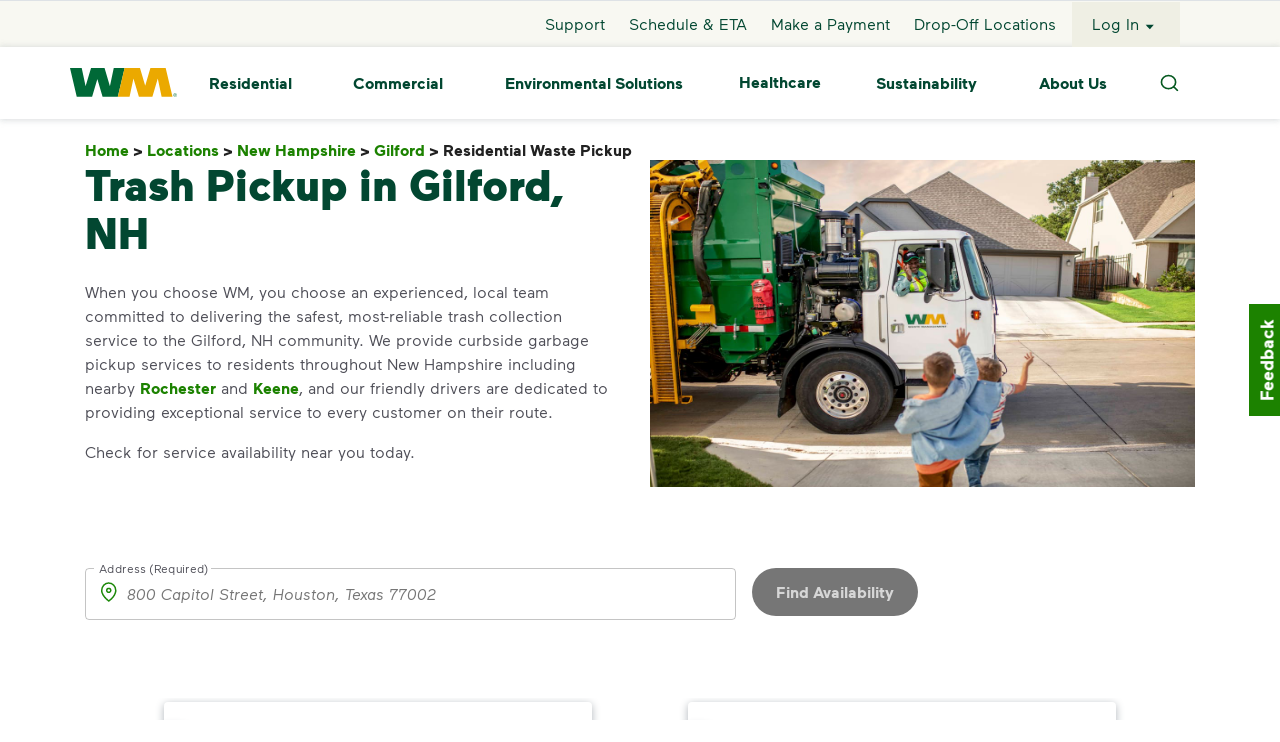

--- FILE ---
content_type: text/html; charset=utf-8
request_url: https://www.wm.com/us/en/location/nh/gilford/trash-pickup-gilford-nh
body_size: 24635
content:
<!DOCTYPE html><html><head><meta charSet="utf-8" data-next-head=""/><meta name="viewport" content="width=device-width, initial-scale=1, shrink-to-fit=no" data-next-head=""/><title data-next-head="">Trash Pickup Gilford, NH | WM</title><meta name="title" content="Trash Pickup Gilford, NH | WM" data-next-head=""/><meta name="L1" content="location" data-next-head=""/><meta name="description" content="Looking for reliable trash and recycling pickup in Gilford, NH? WM is the area’s leading choice. Check for service in your neighborhood today!" data-next-head=""/><meta name="robots" content="index,follow" data-next-head=""/><link rel="canonical" href="https://www.wm.com/us/en/location/nh/gilford/trash-pickup-gilford-nh" data-next-head=""/><script type="application/ld+json" data-next-head="">{"@context":"https://schema.org","@type":"Service","serviceType":"Residential garbage pickup","provider":{"@type":"localBusiness","name":"WM","image":"https://www.wm.com/content/dam/wm/icons/branding/wm-logo-web-header-footer.png"},"areaServed":{"@type":"City","name":"Gilford"}}</script><link rel="icon" href="https://www.wm.com/content/dam/wm/icons/favicon.ico" data-next-head=""/><meta charSet="utf-8"/><meta http-equiv="X-UA-Compatible" content="IE=edge,chrome=1"/><meta name="format-detection" content="telephone=no"/><script id="googleMaps" src="https://maps.googleapis.com/maps/api/js?v=3.59&amp;key=AIzaSyD59qeGT1ub53HiBjDu0BEoHHJH3-cNPN0&amp;libraries=geometry,places" async=""></script><script async="" src="https://www.google.com/recaptcha/enterprise.js?render=6LelVjsiAAAAAPAnYkDotkEt1T4An7b3yuV3AJrV"></script><script type="text/javascript" src="https://c.la3-c1-ia6.salesforceliveagent.com/content/g/js/63.0/deployment.js" async=""></script><link rel="preload" as="font" href="https://www.wm.com/content/dam/wm/fonts/maax-regular.woff2" type="font/woff2" crossorigin="anonymous"/><link rel="preload" as="font" href="https://www.wm.com/content/dam/wm/fonts/maax-bold.woff2" type="font/woff2" crossorigin="anonymous"/><link rel="preload" as="font" href="https://www.wm.com/content/dam/wm/fonts/maax-black.woff2" type="font/woff2" crossorigin="anonymous"/><link rel="preload" as="font" href="https://www.wm.com/content/dam/wm/fonts/maax-italic.woff2" type="font/woff2" crossorigin="anonymous"/><link rel="stylesheet" href="https://www.wm.com/libs/wcm/foundation/components/page/responsive.min.css" type="text/css"/><script defer="" src="https://www.wm.com/content/dam/wm/concentrix/feedback/js/feedback-custom.js" type="text/javascript"></script><script defer="" src="data:text/javascript,window.__WMNEXT_VERSION__=&quot;1dd899137&quot;;"></script><link data-next-font="" rel="preconnect" href="/" crossorigin="anonymous"/><link rel="preload" href="/_next/static/css/234812f07d9c74e1.css" as="style"/><link rel="stylesheet" href="/_next/static/css/234812f07d9c74e1.css" data-n-g=""/><link rel="preload" href="/_next/static/css/9a44b3959e43a184.css" as="style"/><link rel="stylesheet" href="/_next/static/css/9a44b3959e43a184.css" data-n-p=""/><link rel="preload" href="/_next/static/css/59fc54b16a6f3058.css" as="style"/><link rel="stylesheet" href="/_next/static/css/59fc54b16a6f3058.css"/><link rel="preload" href="/_next/static/css/cde4a1a9c4b0a826.css" as="style"/><link rel="stylesheet" href="/_next/static/css/cde4a1a9c4b0a826.css"/><link rel="preload" href="/_next/static/css/366dfb0cf1cf9cf6.css" as="style"/><link rel="stylesheet" href="/_next/static/css/366dfb0cf1cf9cf6.css"/><link rel="preload" href="/_next/static/css/fee75a7663146c6a.css" as="style"/><link rel="stylesheet" href="/_next/static/css/fee75a7663146c6a.css"/><link rel="preload" href="/_next/static/css/ccdc24ef9d541cf8.css" as="style"/><link rel="stylesheet" href="/_next/static/css/ccdc24ef9d541cf8.css"/><link rel="preload" href="/_next/static/css/451ac484d051d3c6.css" as="style"/><link rel="stylesheet" href="/_next/static/css/451ac484d051d3c6.css"/><link rel="preload" href="/_next/static/css/0049c5bec2eda622.css" as="style"/><link rel="stylesheet" href="/_next/static/css/0049c5bec2eda622.css"/><link rel="preload" href="/_next/static/css/e495459dda08b717.css" as="style"/><link rel="stylesheet" href="/_next/static/css/e495459dda08b717.css"/><link rel="preload" href="/_next/static/css/b3d8dfb92e4c162e.css" as="style"/><link rel="stylesheet" href="/_next/static/css/b3d8dfb92e4c162e.css"/><link rel="preload" href="/_next/static/css/104f2d5061fc33bf.css" as="style"/><link rel="stylesheet" href="/_next/static/css/104f2d5061fc33bf.css"/><link rel="preload" href="/_next/static/css/36d0e531b574b10e.css" as="style"/><link rel="stylesheet" href="/_next/static/css/36d0e531b574b10e.css"/><link rel="preload" href="/_next/static/css/19dd77302fba445f.css" as="style"/><link rel="stylesheet" href="/_next/static/css/19dd77302fba445f.css"/><link rel="preload" href="/_next/static/css/2a38908bad16921a.css" as="style"/><link rel="stylesheet" href="/_next/static/css/2a38908bad16921a.css"/><link rel="preload" href="/_next/static/css/9f92e97cd6ab6062.css" as="style"/><link rel="stylesheet" href="/_next/static/css/9f92e97cd6ab6062.css"/><link rel="preload" href="/_next/static/css/1b5f1522356bb6fb.css" as="style"/><link rel="stylesheet" href="/_next/static/css/1b5f1522356bb6fb.css"/><link rel="preload" href="/_next/static/css/df7f233721a835d3.css" as="style"/><link rel="stylesheet" href="/_next/static/css/df7f233721a835d3.css"/><link rel="preload" href="/_next/static/css/87ecf76fa5ae2af3.css" as="style"/><link rel="stylesheet" href="/_next/static/css/87ecf76fa5ae2af3.css"/><link rel="preload" href="/_next/static/css/247accc97ac37761.css" as="style"/><link rel="stylesheet" href="/_next/static/css/247accc97ac37761.css"/><link rel="preload" href="/_next/static/css/037c5f64cb9a2ecc.css" as="style"/><link rel="stylesheet" href="/_next/static/css/037c5f64cb9a2ecc.css"/><link rel="preload" href="/_next/static/css/6d6dd1158d9aae89.css" as="style"/><link rel="stylesheet" href="/_next/static/css/6d6dd1158d9aae89.css"/><noscript data-n-css=""></noscript><script defer="" nomodule="" src="/_next/static/chunks/polyfills-42372ed130431b0a.js"></script><script defer="" src="/_next/static/chunks/2008.97a76ff02167b1ab.js"></script><script defer="" src="/_next/static/chunks/6865.2d6b497893b0c6d5.js"></script><script defer="" src="/_next/static/chunks/3768.55283fd56eacd2e9.js"></script><script defer="" src="/_next/static/chunks/1df474da.c5c19791d861f5b1.js"></script><script defer="" src="/_next/static/chunks/9194.038873efc1bbcc60.js"></script><script defer="" src="/_next/static/chunks/7651.d8c9eac864c3f414.js"></script><script defer="" src="/_next/static/chunks/5558.72750037d310675b.js"></script><script defer="" src="/_next/static/chunks/2639.378d871f10494eb1.js"></script><script defer="" src="/_next/static/chunks/8980.c83199254456e928.js"></script><script defer="" src="/_next/static/chunks/195.2091683c209391b1.js"></script><script defer="" src="/_next/static/chunks/5963.7da6d835831d1218.js"></script><script defer="" src="/_next/static/chunks/8394.da9f3a394e1c9795.js"></script><script defer="" src="/_next/static/chunks/7497.8239e5ab839a2e90.js"></script><script defer="" src="/_next/static/chunks/7446.f987feb64748c841.js"></script><script defer="" src="/_next/static/chunks/3755.8989c6649d7bcaaf.js"></script><script defer="" src="/_next/static/chunks/7592.20e272b8272c5b77.js"></script><script defer="" src="/_next/static/chunks/1243.ca0af9a13efdc0e9.js"></script><script defer="" src="/_next/static/chunks/7544.c782ecbd69193b65.js"></script><script defer="" src="/_next/static/chunks/7163.63e6bc96b7c33182.js"></script><script defer="" src="/_next/static/chunks/123.4c9395f36b884749.js"></script><script defer="" src="/_next/static/chunks/9728.c5dbbebb7b56457d.js"></script><script defer="" src="/_next/static/chunks/6586.3413c4fd1b790dfb.js"></script><script defer="" src="/_next/static/chunks/9530.0abf1642a6605105.js"></script><script src="/_next/static/chunks/webpack-073d5ad962bb6bc6.js" defer=""></script><script src="/_next/static/chunks/framework-7b933c5128fec403.js" defer=""></script><script src="/_next/static/chunks/main-df3ce024deeead2f.js" defer=""></script><script src="/_next/static/chunks/pages/_app-cf260c4696d65176.js" defer=""></script><script src="/_next/static/chunks/c8940057-60522ddad754bf29.js" defer=""></script><script src="/_next/static/chunks/7394-ff9a3dac2450a707.js" defer=""></script><script src="/_next/static/chunks/7687-d60b5476da184102.js" defer=""></script><script src="/_next/static/chunks/220-02e2348850e540e2.js" defer=""></script><script src="/_next/static/chunks/7248-d19b80115024b4a7.js" defer=""></script><script src="/_next/static/chunks/6911-42aa189a1891c613.js" defer=""></script><script src="/_next/static/chunks/5148-62d006974131ecd9.js" defer=""></script><script src="/_next/static/chunks/9064-0a3f11eff1bfbd6d.js" defer=""></script><script src="/_next/static/chunks/8670-e80ccf564b865dfe.js" defer=""></script><script src="/_next/static/chunks/3159-a9e59622af7e29bd.js" defer=""></script><script src="/_next/static/chunks/7338-188a0c053bc7fc4d.js" defer=""></script><script src="/_next/static/chunks/9039-5f73121a1406ab3e.js" defer=""></script><script src="/_next/static/chunks/5270-afeb19cc5c7e0707.js" defer=""></script><script src="/_next/static/chunks/7032-c52ba65d81c5f580.js" defer=""></script><script src="/_next/static/chunks/3988-1eb406653f77edee.js" defer=""></script><script src="/_next/static/chunks/3672-0036ea87e5ad1350.js" defer=""></script><script src="/_next/static/chunks/3025-71f49da84858de97.js" defer=""></script><script src="/_next/static/chunks/3161-7b4ffb15c752a1a6.js" defer=""></script><script src="/_next/static/chunks/8334-0c2821c6186045d4.js" defer=""></script><script src="/_next/static/chunks/9481-718a16c6f8d2c47f.js" defer=""></script><script src="/_next/static/chunks/6230-b708de30b393f5a1.js" defer=""></script><script src="/_next/static/chunks/1316-6da75d47ec273bc4.js" defer=""></script><script src="/_next/static/chunks/3706-3cad21911ac61281.js" defer=""></script><script src="/_next/static/chunks/1188-c23322e1341f8265.js" defer=""></script><script src="/_next/static/chunks/206-ee8ffe53c4bc7e2f.js" defer=""></script><script src="/_next/static/chunks/6621-1323d9096e74384b.js" defer=""></script><script src="/_next/static/chunks/pages/%5Bcountry%5D/%5Blang%5D/%5B...modelPath%5D-d6357f8f7be9fbe0.js" defer=""></script><script src="/_next/static/3Ge0ubc_PJ6wqjnh56H9S/_buildManifest.js" defer=""></script><script src="/_next/static/3Ge0ubc_PJ6wqjnh56H9S/_ssgManifest.js" defer=""></script><style id="mui-emotion-cache-insertion-point"></style><style data-emotion="mui-global demkgo">html{-webkit-font-smoothing:antialiased;-moz-osx-font-smoothing:grayscale;box-sizing:border-box;-webkit-text-size-adjust:100%;}*,*::before,*::after{box-sizing:inherit;}strong,b{font-weight:700;}body{margin:0;color:#4f4f58;font-family:Maax-Regular,Arial,sans-serif!important;font-size:1rem;line-height:1.5rem;font-weight:400;background-color:#fff;}body ul{list-style-type:initial;}@media print{body{background-color:#ffffff;}}body::backdrop{background-color:#fff;}</style><style data-emotion="mui 1u4oz7g qh88fv 2imjyh x1sij0 1uk1gs8 18x2gqb j7qwjs im41vo k008qs 1oqn34y 1v3caum 1vu84re 1sf3xto">.mui-1u4oz7g{display:-webkit-inline-box;display:-webkit-inline-flex;display:-ms-inline-flexbox;display:inline-flex;-webkit-align-items:center;-webkit-box-align:center;-ms-flex-align:center;align-items:center;-webkit-box-pack:center;-ms-flex-pack:center;-webkit-justify-content:center;justify-content:center;position:relative;box-sizing:border-box;-webkit-tap-highlight-color:transparent;background-color:transparent;outline:0;border:0;margin:0;border-radius:0;padding:0;cursor:pointer;-webkit-user-select:none;-moz-user-select:none;-ms-user-select:none;user-select:none;vertical-align:middle;-moz-appearance:none;-webkit-appearance:none;-webkit-text-decoration:none;text-decoration:none;color:inherit;font-family:Maax-Regular,Arial Narrow,Arial,sans-serif;font-weight:500;font-size:0.875rem;line-height:1.75;text-transform:uppercase;min-width:64px;padding:6px 16px;border-radius:4px;-webkit-transition:background-color 250ms cubic-bezier(0.4, 0, 0.2, 1) 0ms,box-shadow 250ms cubic-bezier(0.4, 0, 0.2, 1) 0ms,border-color 250ms cubic-bezier(0.4, 0, 0.2, 1) 0ms,color 250ms cubic-bezier(0.4, 0, 0.2, 1) 0ms;transition:background-color 250ms cubic-bezier(0.4, 0, 0.2, 1) 0ms,box-shadow 250ms cubic-bezier(0.4, 0, 0.2, 1) 0ms,border-color 250ms cubic-bezier(0.4, 0, 0.2, 1) 0ms,color 250ms cubic-bezier(0.4, 0, 0.2, 1) 0ms;color:#ffffff;background-color:#1c8200;box-shadow:0px 3px 1px -2px rgba(0,0,0,0.2),0px 2px 2px 0px rgba(0,0,0,0.14),0px 1px 5px 0px rgba(0,0,0,0.12);width:100%;min-width:9.4rem;box-shadow:none!important;font-family:Maax-Bold;box-shadow:none!important;min-width:7.8125rem;height:3.5rem;font-size:1rem;}.mui-1u4oz7g::-moz-focus-inner{border-style:none;}.mui-1u4oz7g.Mui-disabled{pointer-events:none;cursor:default;}@media print{.mui-1u4oz7g{-webkit-print-color-adjust:exact;color-adjust:exact;}}.mui-1u4oz7g.MuiRadio-root:hover{background-color:none!important;}.mui-1u4oz7g.MuiCheckbox-root:hover{background-color:none!important;}.mui-1u4oz7g:hover{-webkit-text-decoration:none;text-decoration:none;background-color:rgb(19, 91, 0);box-shadow:0px 2px 4px -1px rgba(0,0,0,0.2),0px 4px 5px 0px rgba(0,0,0,0.14),0px 1px 10px 0px rgba(0,0,0,0.12);}@media (hover: none){.mui-1u4oz7g:hover{background-color:#1c8200;}}.mui-1u4oz7g:active{box-shadow:0px 5px 5px -3px rgba(0,0,0,0.2),0px 8px 10px 1px rgba(0,0,0,0.14),0px 3px 14px 2px rgba(0,0,0,0.12);}.mui-1u4oz7g.Mui-focusVisible{box-shadow:0px 3px 5px -1px rgba(0,0,0,0.2),0px 6px 10px 0px rgba(0,0,0,0.14),0px 1px 18px 0px rgba(0,0,0,0.12);}.mui-1u4oz7g.Mui-disabled{color:rgba(0, 0, 0, 0.26);box-shadow:none;background-color:rgba(0, 0, 0, 0.12);}.mui-1u4oz7g:hover{box-shadow:none!important;-webkit-text-decoration:none!important;text-decoration:none!important;}.mui-qh88fv{display:-webkit-inline-box;display:-webkit-inline-flex;display:-ms-inline-flexbox;display:inline-flex;-webkit-align-items:center;-webkit-box-align:center;-ms-flex-align:center;align-items:center;-webkit-box-pack:center;-ms-flex-pack:center;-webkit-justify-content:center;justify-content:center;position:relative;box-sizing:border-box;-webkit-tap-highlight-color:transparent;background-color:transparent;outline:0;border:0;margin:0;border-radius:0;padding:0;cursor:pointer;-webkit-user-select:none;-moz-user-select:none;-ms-user-select:none;user-select:none;vertical-align:middle;-moz-appearance:none;-webkit-appearance:none;-webkit-text-decoration:none;text-decoration:none;color:inherit;font-family:Maax-Regular,Arial Narrow,Arial,sans-serif;font-weight:500;font-size:0.875rem;line-height:1.75;text-transform:uppercase;min-width:64px;padding:6px 16px;border-radius:4px;-webkit-transition:background-color 250ms cubic-bezier(0.4, 0, 0.2, 1) 0ms,box-shadow 250ms cubic-bezier(0.4, 0, 0.2, 1) 0ms,border-color 250ms cubic-bezier(0.4, 0, 0.2, 1) 0ms,color 250ms cubic-bezier(0.4, 0, 0.2, 1) 0ms;transition:background-color 250ms cubic-bezier(0.4, 0, 0.2, 1) 0ms,box-shadow 250ms cubic-bezier(0.4, 0, 0.2, 1) 0ms,border-color 250ms cubic-bezier(0.4, 0, 0.2, 1) 0ms,color 250ms cubic-bezier(0.4, 0, 0.2, 1) 0ms;color:#ffffff;background-color:#1c8200;box-shadow:0px 3px 1px -2px rgba(0,0,0,0.2),0px 2px 2px 0px rgba(0,0,0,0.14),0px 1px 5px 0px rgba(0,0,0,0.12);min-width:9.4rem;box-shadow:none!important;font-family:Maax-Bold;box-shadow:none!important;min-width:7.8125rem;height:3.5rem;font-size:1rem;}.mui-qh88fv::-moz-focus-inner{border-style:none;}.mui-qh88fv.Mui-disabled{pointer-events:none;cursor:default;}@media print{.mui-qh88fv{-webkit-print-color-adjust:exact;color-adjust:exact;}}.mui-qh88fv.MuiRadio-root:hover{background-color:none!important;}.mui-qh88fv.MuiCheckbox-root:hover{background-color:none!important;}.mui-qh88fv:hover{-webkit-text-decoration:none;text-decoration:none;background-color:rgb(19, 91, 0);box-shadow:0px 2px 4px -1px rgba(0,0,0,0.2),0px 4px 5px 0px rgba(0,0,0,0.14),0px 1px 10px 0px rgba(0,0,0,0.12);}@media (hover: none){.mui-qh88fv:hover{background-color:#1c8200;}}.mui-qh88fv:active{box-shadow:0px 5px 5px -3px rgba(0,0,0,0.2),0px 8px 10px 1px rgba(0,0,0,0.14),0px 3px 14px 2px rgba(0,0,0,0.12);}.mui-qh88fv.Mui-focusVisible{box-shadow:0px 3px 5px -1px rgba(0,0,0,0.2),0px 6px 10px 0px rgba(0,0,0,0.14),0px 1px 18px 0px rgba(0,0,0,0.12);}.mui-qh88fv.Mui-disabled{color:rgba(0, 0, 0, 0.26);box-shadow:none;background-color:rgba(0, 0, 0, 0.12);}.mui-qh88fv:hover{box-shadow:none!important;-webkit-text-decoration:none!important;text-decoration:none!important;}.mui-2imjyh{display:-webkit-box;display:-webkit-flex;display:-ms-flexbox;display:flex;-webkit-box-flex-wrap:wrap;-webkit-flex-wrap:wrap;-ms-flex-wrap:wrap;flex-wrap:wrap;}.mui-x1sij0{display:-webkit-box;display:-webkit-flex;display:-ms-flexbox;display:flex;-webkit-align-items:baseline;-webkit-box-align:baseline;-ms-flex-align:baseline;align-items:baseline;}.mui-1uk1gs8{margin:0;}.mui-18x2gqb{margin:0;color:#024731;font-family:Maax-Bold;font-size:1.125rem;line-height:1.5rem;}.mui-j7qwjs{display:-webkit-box;display:-webkit-flex;display:-ms-flexbox;display:flex;-webkit-flex-direction:column;-ms-flex-direction:column;flex-direction:column;}.mui-im41vo{margin:0;color:#024731;font-family:Maax-Bold;font-size:1.5rem;line-height:2rem;}.mui-k008qs{display:-webkit-box;display:-webkit-flex;display:-ms-flexbox;display:flex;}.mui-1oqn34y{margin:0;font-family:Maax-Regular,Arial,sans-serif!important;font-size:1rem;line-height:1.5rem;color:#4f4f58;font-weight:400;}.mui-1oqn34y ul{list-style-type:initial;}.mui-1v3caum{padding-top:16px;}.mui-1vu84re{margin:0;color:#024731;font-family:Maax-Bold;}@media (max-width:767.95px){.mui-1vu84re{font-size:1.5rem;line-height:2rem;}}@media (min-width:768px){.mui-1vu84re{font-size:2.25rem;line-height:3rem;}}@media (min-width:992px){.mui-1vu84re{font-size:2.75rem;line-height:3.5rem;}}.mui-1sf3xto{padding-top:16px;padding-bottom:16px;}</style><style id="tss-emotion-cache-insertion-point"></style><style data-emotion="tss 1tr4gox-contentWrapper 1pno46k-children g188zp-globalNotifications 1ue0q90-buttonTargetLogin eixpv7-buttonText 135fc2p-link 1cc0huf-root qr77m5-ButtonTextIcon 1loou4x-loginButtonContainer degnbe-svg z1k998-footerCA 1h9tq9u-textCrumbClass 1owvb2s-root 1pah7k1-noComponent 1d3pejc-root aflpbc-carouselBackground 796yag-carouselItem vupoxk-itemContainer 7fv09j-icon 179rafw-rating 146yp8q-ratingWrapper scnn7q-sourceWrapper 89jm0x-arrowWrapper 1a5y05d-arrow fzf5km-dots i11zaw-root 1m5zzjy-arrowWrapper 1kss94v-arrow 14bd20x-dots 1f77dlo-backgroundFill r90ojb-carouselHeading 1yawzzn-carouselHeadingContainer 1ssq0gu-modalProductWrapper 1oc5mzk-root f334jh-innerContainer 1tdwqg-horizontalScroll 1l2azhu-heading 16l584c-body 11m0abs-singleColumnBody d2u5k2-buttonContainer 1blhc02-fixedWidthSecondaryContainer 1vamd84-fixedWidthBody qmk2jc-root 7gdr9o-arrowWrapper x1sdvi-dots jrmdu6-backgroundFill uzh0mw-carouselContent qm3sz3-image 1rlor7t-textArea 70niq-ctaText s2govv-learnMore">.tss-1tr4gox-contentWrapper{-webkit-box-flex:1;-webkit-flex-grow:1;-ms-flex-positive:1;flex-grow:1;}.tss-1pno46k-children{display:-webkit-box;display:-webkit-flex;display:-ms-flexbox;display:flex;-webkit-flex-direction:column;-ms-flex-direction:column;flex-direction:column;min-height:100vh;overflow-x:hidden;}.tss-g188zp-globalNotifications{position:absolute;width:100%;color:#024731;top:119px;z-index:100;}.tss-g188zp-globalNotifications .linkText{-webkit-text-decoration:underline!important;text-decoration:underline!important;}.tss-g188zp-globalNotifications .title{vertical-align:super;}.tss-g188zp-globalNotifications .subtext{vertical-align:top;}@media (max-width:991.95px){.tss-g188zp-globalNotifications{top:55px;}}.tss-1ue0q90-buttonTargetLogin{color:#024731!important;background-color:#ffffff!important;}.tss-1ue0q90-buttonTargetLogin:focus{opacity:0.1!important;}.tss-eixpv7-buttonText{color:#024731!important;font-weight:900;}.tss-135fc2p-link:focus{outline:2px auto -webkit-focus-ring-color!important;}.tss-1cc0huf-root{text-transform:none!important;background:#1c8200!important;color:#ffffff!important;}.tss-1cc0huf-root:hover{background-color:#006937!important;color:#ffffff!important;}.tss-1cc0huf-root:active{background-color:#024731!important;}.tss-1cc0huf-root:focus{outline:1px dashed #1c8200!important;outline-offset:4px;}.tss-1cc0huf-root:disabled{background:#767676!important;color:#d6d6d6!important;}.tss-qr77m5-ButtonTextIcon.btn{font-size:16px;background-color:transparent;border:0;}@media all and (-ms-high-contrast: none),(-ms-high-contrast: active){.tss-qr77m5-ButtonTextIcon.btn{background-color:rgba(17, 255, 238, 0);}.tss-qr77m5-ButtonTextIcon.btn .ButtonTextIcon-container button:first-of-type{width:60px;}}.tss-qr77m5-ButtonTextIcon.btn .svg-container{height:1rem;}.tss-qr77m5-ButtonTextIcon.btn .svg-container svg{height:1rem;}@supports (-ms-ime-align: auto){.tss-qr77m5-ButtonTextIcon.btn .svg-container svg{width:100%;}}@supports not (-ms-ime-align: auto){.tss-qr77m5-ButtonTextIcon.btn .svg-container svg{width:auto;}}.tss-1loou4x-loginButtonContainer{border:1px solid transparent!important;}.tss-1loou4x-loginButtonContainer:focus{border:1px dashed #1c8200!important;}.tss-degnbe-svg svg{width:2rem;}.tss-1h9tq9u-textCrumbClass.tss-1h9tq9u-textCrumbClass .slash{color:#212121!important;}.tss-1h9tq9u-textCrumbClass.tss-1h9tq9u-textCrumbClass:disabled{opacity:1;color:#212121!important;}.tss-1owvb2s-root h1{color:#024731;font-family:Maax-Black;}@media (max-width:767.95px){.tss-1owvb2s-root h1{font-size:2.25rem;line-height:3rem;}}@media (min-width:768px){.tss-1owvb2s-root h1{font-size:2.75rem;line-height:3.5rem;}}@media (min-width:992px){.tss-1owvb2s-root h1{font-size:3.375rem;line-height:4rem;}}.tss-1owvb2s-root h2{color:#024731;font-family:Maax-Bold;}@media (max-width:767.95px){.tss-1owvb2s-root h2{font-size:1.5rem;line-height:2rem;}}@media (min-width:768px){.tss-1owvb2s-root h2{font-size:2.25rem;line-height:3rem;}}@media (min-width:992px){.tss-1owvb2s-root h2{font-size:2.75rem;line-height:3.5rem;}}.tss-1owvb2s-root h3{color:#024731;font-family:Maax-Bold;}@media (max-width:767.95px){.tss-1owvb2s-root h3{font-size:1.25rem;line-height:1.5rem;}}@media (min-width:768px){.tss-1owvb2s-root h3{font-size:1.5rem;line-height:2rem;}}@media (min-width:992px){.tss-1owvb2s-root h3{font-size:2.25rem;line-height:3rem;}}.tss-1owvb2s-root h4{color:#024731;font-family:Maax-Bold;font-size:1.5rem;line-height:2rem;}.tss-1owvb2s-root h5{color:#024731;font-family:Maax-Bold;font-size:1.125rem;line-height:1.5rem;}.tss-1owvb2s-root a{overflow-wrap:anywhere;}.tss-1pah7k1-noComponent{font-family:Maax-Regular,Arial,sans-serif!important;font-size:1rem;line-height:1.5rem;color:#4f4f58;font-weight:400;}.tss-1pah7k1-noComponent ul{list-style-type:initial;}.tss-1d3pejc-root .slick-arrow.slick-prev:before,.tss-1d3pejc-root .slick-arrow.slick-next:before{display:none!important;}.tss-1d3pejc-root .slick-slider .prev,.tss-1d3pejc-root .slick-slider .next{display:none!important;}@media (min-width:992px){.tss-1d3pejc-root .slick-slider .prev,.tss-1d3pejc-root .slick-slider .next{display:block!important;}}.tss-1d3pejc-root .slick-prev:focus{outline:2px auto -webkit-focus-ring-color!important;}.tss-1d3pejc-root .slick-next:focus{outline:2px auto -webkit-focus-ring-color!important;}.tss-1d3pejc-root .slick-track{display:-webkit-box!important;display:-webkit-flex!important;display:-ms-flexbox!important;display:flex!important;}.tss-1d3pejc-root .slick-slide{height:inherit!important;width:554px!important;margin:0 1rem;}.tss-1d3pejc-root .slick-slide>div{height:100%!important;}.tss-1d3pejc-root .slick-slide>div>div{height:100%!important;width:100%!important;}@media (max-width:575.95px){.tss-1d3pejc-root .slick-slide>div>div{width:105%!important;}}.tss-1d3pejc-root .slick-dots button:focus{outline:2px auto -webkit-focus-ring-color;}.tss-aflpbc-carouselBackground{background:#ffffff;}@media (min-width:992px){.tss-aflpbc-carouselBackground{padding:0 4rem;}}.tss-796yag-carouselItem{display:-webkit-box;display:-webkit-flex;display:-ms-flexbox;display:flex;height:100%;width:100%;padding:0 2rem;}@media (min-width:1200px){.tss-796yag-carouselItem{height:16rem;width:35.5rem!important;}}.tss-vupoxk-itemContainer{display:-webkit-box;display:-webkit-flex;display:-ms-flexbox;display:flex;padding:1.4rem 2rem 2rem;border-radius:4px;height:calc(100% - 1rem);box-shadow:0 2px 8px 0 #afb5ba;margin:0.25rem 0;background:#ffffff;width:100%;}@media (max-width:767.95px){.tss-vupoxk-itemContainer{min-height:234px;padding:1rem 2rem;}}@media (max-width:575.95px){.tss-vupoxk-itemContainer{padding:1.875rem 1rem;min-height:360px;}}.tss-7fv09j-icon{display:-webkit-box;display:-webkit-flex;display:-ms-flexbox;display:flex;-webkit-box-pack:center;-ms-flex-pack:center;-webkit-justify-content:center;justify-content:center;-webkit-align-items:center;-webkit-box-align:center;-ms-flex-align:center;align-items:center;padding:0.7rem;width:75px;height:75px;min-width:75px;min-height:75px;background:#ffffff;border-radius:100%;margin-left:-3.75rem;margin-right:1rem;box-shadow:0 2px 8px 0 #afb5ba;}.tss-7fv09j-icon>svg{width:100%;height:100%;}@media (max-width:575.95px){.tss-7fv09j-icon{padding:1rem;margin-left:-2.75rem;}}.tss-179rafw-rating{display:-webkit-box;display:-webkit-flex;display:-ms-flexbox;display:flex;-webkit-box-pack:justify;-webkit-justify-content:space-between;justify-content:space-between;width:5.25rem;margin-right:0.5rem;}.tss-179rafw-rating .star{width:13px;}.tss-179rafw-rating .star>svg{height:13px;}.tss-146yp8q-ratingWrapper{margin:0.25rem 0;-webkit-box-flex-wrap:wrap;-webkit-flex-wrap:wrap;-ms-flex-wrap:wrap;flex-wrap:wrap;-webkit-flex-direction:row;-ms-flex-direction:row;flex-direction:row;}.tss-scnn7q-sourceWrapper{display:-webkit-box;display:-webkit-flex;display:-ms-flexbox;display:flex;}@media (max-width:575.95px){.tss-scnn7q-sourceWrapper{width:100%;}}.tss-89jm0x-arrowWrapper{display:-webkit-box;display:-webkit-flex;display:-ms-flexbox;display:flex;-webkit-box-pack:justify;-webkit-justify-content:space-between;justify-content:space-between;}@media (min-width:1200px){.tss-89jm0x-arrowWrapper{display:none;}}.tss-1a5y05d-arrow{height:3.125rem;width:3.125rem;border-radius:100%;}@media (min-width:992px){.tss-1a5y05d-arrow>svg{height:3.125rem;width:3.125rem;}.tss-1a5y05d-arrow:hover>svg>path{fill:#024731;}}.tss-1a5y05d-arrow>svg{width:100%;max-height:100%;height:auto;object-fit:fill;}.tss-fzf5km-dots{bottom:0px!important;display:-webkit-box!important;display:-webkit-flex!important;display:-ms-flexbox!important;display:flex!important;-webkit-box-pack:center!important;-ms-flex-pack:center!important;-webkit-justify-content:center!important;justify-content:center!important;left:12.5%!important;width:75%!important;}@media (max-width:767.95px){.tss-fzf5km-dots{bottom:-44px!important;}}.tss-fzf5km-dots li>button{height:.75rem!important;width:0.75rem!important;}.tss-fzf5km-dots li>button::before{height:12px!important;width:12px!important;border-radius:11px!important;color:#1c8200;opacity:1;}.tss-fzf5km-dots li>button:hover::before{color:#000000;}.tss-fzf5km-dots .slick-active>button{box-sizing:border-box!important;height:12px!important;width:12px!important;border:2px solid #024731!important;border-radius:11px!important;}.tss-i11zaw-root{background-color:white!important;}.tss-i11zaw-root .slick-dots li button:before{font-size:12px!important;line-height:13px!important;z-index:1!important;width:100%!important;height:100%!important;}.tss-i11zaw-root .slick-dots li.slick-active button:before{display:none!important;z-index:1!important;}.tss-i11zaw-root .slick-dots li button:focus{outline:2px auto -webkit-focus-ring-color!important;offset:4px;}@media (min-width:1200px){.tss-i11zaw-root .slick-dots{display:inherit!important;position:inherit!important;bottom:inherit!important;left:inherit!important;width:inherit!important;}}.tss-i11zaw-root .slick-arrow.slick-prev:before,.tss-i11zaw-root .slick-arrow.slick-next:before{display:none!important;}.tss-i11zaw-root .slick-next:focus{outline:2px auto -webkit-focus-ring-color!important;}@media (min-width:992px){.tss-i11zaw-root .slick-next{right:-54px!important;}}@media (max-width:991.95px){.tss-i11zaw-root .slick-next{display:none!important;}}.tss-i11zaw-root .slick-prev:focus{outline:2px auto -webkit-focus-ring-color!important;}@media (min-width:992px){.tss-i11zaw-root .slick-prev{left:-54px!important;}}@media (max-width:991.95px){.tss-i11zaw-root .slick-prev{display:none!important;}}.tss-i11zaw-root .slick-slider .prev,.tss-i11zaw-root .slick-slider .next{display:none!important;}@media (min-width:1200px){.tss-i11zaw-root .slick-slider .prev,.tss-i11zaw-root .slick-slider .next{display:block!important;}}.tss-i11zaw-root .slick-track{display:-webkit-box!important;display:-webkit-flex!important;display:-ms-flexbox!important;display:flex!important;}.tss-i11zaw-root .slick-slide{height:inherit!important;padding-top:1rem!important;}.tss-i11zaw-root .slick-slide>div{height:100%!important;display:-webkit-box!important;display:-webkit-flex!important;display:-ms-flexbox!important;display:flex!important;-webkit-box-pack:center!important;-ms-flex-pack:center!important;-webkit-justify-content:center!important;justify-content:center!important;}.tss-i11zaw-root .slick-list{padding-bottom:0.5rem!important;}.tss-1m5zzjy-arrowWrapper{display:-webkit-box;display:-webkit-flex;display:-ms-flexbox;display:flex;-webkit-box-pack:justify;-webkit-justify-content:space-between;justify-content:space-between;}@media (min-width:1200px){.tss-1m5zzjy-arrowWrapper{display:none;}}@media (max-width:375px){.tss-1m5zzjy-arrowWrapper{margin-top:80px;}.tss-1m5zzjy-arrowWrapper button{padding:0!important;}}.tss-1kss94v-arrow{height:3.125rem;width:3.125rem;border-radius:100%;z-index:1;}@media (min-width:992px){.tss-1kss94v-arrow>svg{height:3.125rem;width:3.125rem;}.tss-1kss94v-arrow:hover>svg>path{fill:#024731;}}.tss-1kss94v-arrow>svg{width:100%;max-height:100%;height:auto;object-fit:fill;}.tss-14bd20x-dots{bottom:-45px!important;left:12.5%!important;width:75%!important;}@media (max-width:767.95px){.tss-14bd20x-dots{bottom:-55px!important;}}@media (max-width:575.95px){.tss-14bd20x-dots{bottom:-45px!important;width:68%!important;left:17%!important;}.tss-14bd20x-dots li{width:28px!important;}.tss-14bd20x-dots .slick-active{left:5px!important;}}@media (min-width:1200px){.tss-14bd20x-dots{bottom:-35px!important;}}@media (max-width:375px){.tss-14bd20x-dots{bottom:-118px!important;width:64%!important;left:18%!important;}.tss-14bd20x-dots li{width:25px!important;}}@media (max-width:320px){.tss-14bd20x-dots{bottom:-135px!important;width:60%!important;left:20%!important;}.tss-14bd20x-dots li{height:12px!important;width:12px!important;}.tss-14bd20x-dots li>button{height:.5rem!important;width:.5rem!important;}.tss-14bd20x-dots li>button::before{height:8px!important;width:8px!important;}.tss-14bd20x-dots .slick-active>button{box-sizing:border-box!important;height:8px!important;width:8px!important;}}.tss-14bd20x-dots li>button{height:.75rem!important;width:0.75rem!important;}.tss-14bd20x-dots li>button::before{height:12px!important;width:12px!important;border-radius:11px!important;color:#024731!important;opacity:1!important;}.tss-14bd20x-dots .slick-active>button{box-sizing:border-box!important;height:12px!important;width:12px!important;border:2px solid #024731!important;border-radius:11px!important;}.tss-1f77dlo-backgroundFill{position:absolute;bottom:0;left:0;height:45%;width:100vw;background-color:undefined;}.tss-r90ojb-carouselHeading{margin:.5rem 0;color:#024731;font-size:44px;font-weight:900;letter-spacing:0;line-height:48px;}.tss-1yawzzn-carouselHeadingContainer{margin:0 2rem;}.tss-1yawzzn-carouselHeadingContainer ul,.tss-1yawzzn-carouselHeadingContainer ol{list-style:inherit!important;margin:1em 0;padding-left:40px;}.tss-1ssq0gu-modalProductWrapper .modal-foreground{width:auto;}.tss-1oc5mzk-root{background-color:inherit;}.tss-f334jh-innerContainer{padding-top:2.5rem!important;}@media (max-width:1199.95px){.tss-f334jh-innerContainer{padding-top:2rem!important;}}@media (max-width:991.95px){.tss-f334jh-innerContainer{padding-top:1.5rem!important;}}.tss-1tdwqg-horizontalScroll{overflow-x:auto!important;}.tss-1l2azhu-heading.tss-1l2azhu-heading{color:#024731;margin-bottom:15px;letter-spacing:normal;}@media (max-width:575.95px){.tss-1l2azhu-heading.tss-1l2azhu-heading{font-size:2rem;line-height:2rem;}}.tss-16l584c-body{color:#4f4f58;}.tss-16l584c-body ul{padding-left:3rem;}.tss-11m0abs-singleColumnBody ul{list-style-type:disc!important;}.tss-11m0abs-singleColumnBody a{hover-style-type:disc;}.tss-d2u5k2-buttonContainer{padding-top:0rem;border-radius:28px!important;}@media (min-width:992px){.tss-1blhc02-fixedWidthSecondaryContainer{max-width:735px;}}.tss-1vamd84-fixedWidthBody{max-width:633px;}.tss-qmk2jc-root{margin-bottom:40px!important;}@media (max-width:991.95px){.tss-qmk2jc-root .slick-list{width:100%!important;}}.tss-qmk2jc-root .slick-dots button:focus{outline:2px auto -webkit-focus-ring-color;}.tss-qmk2jc-root .slick-dots li button:before{font-size:12px!important;line-height:13px!important;z-index:1!important;width:100%!important;height:100%!important;}.tss-qmk2jc-root .slick-dots li.slick-active button:before{display:none!important;z-index:1!important;width:100%!important;height:100%!important;}.tss-qmk2jc-root .slick-arrow.slick-prev:before,.tss-qmk2jc-root .slick-arrow.slick-next:before{display:none!important;}.tss-qmk2jc-root .slick-next:focus{outline:2px auto -webkit-focus-ring-color!important;}@media (min-width:992px){.tss-qmk2jc-root .slick-next{right:-54px!important;}}@media (max-width:991.95px){.tss-qmk2jc-root .slick-next{display:none!important;}}.tss-qmk2jc-root .slick-prev:focus{outline:2px auto -webkit-focus-ring-color!important;}@media (min-width:992px){.tss-qmk2jc-root .slick-prev{left:-54px!important;}}@media (max-width:991.95px){.tss-qmk2jc-root .slick-prev{display:none!important;}}.tss-qmk2jc-root .slick-slider .prev,.tss-qmk2jc-root .slick-slider .next{display:none!important;}@media (min-width:1200px){.tss-qmk2jc-root .slick-slider .prev,.tss-qmk2jc-root .slick-slider .next{display:block!important;}}.tss-qmk2jc-root .slick-track{display:-webkit-box!important;display:-webkit-flex!important;display:-ms-flexbox!important;display:flex!important;}.tss-qmk2jc-root .slick-slide{height:inherit!important;visibility:visible;opacity:1;-webkit-transition:opacity 0.2s ease,visibility 0.2s ease;transition:opacity 0.2s ease,visibility 0.2s ease;}.tss-qmk2jc-root .slick-slide:not(.slick-active){visibility:hidden;opacity:0;}.tss-qmk2jc-root .slick-slide.slick-active,.tss-qmk2jc-root .slick-slide.slick-center{visibility:visible;opacity:1;}.tss-qmk2jc-root .slick-slide>div{height:100%!important;display:-webkit-box!important;display:-webkit-flex!important;display:-ms-flexbox!important;display:flex!important;-webkit-box-pack:center!important;-ms-flex-pack:center!important;-webkit-justify-content:center!important;justify-content:center!important;}.tss-7gdr9o-arrowWrapper{display:-webkit-box;display:-webkit-flex;display:-ms-flexbox;display:flex;-webkit-box-pack:justify;-webkit-justify-content:space-between;justify-content:space-between;}@media (min-width:1200px){.tss-7gdr9o-arrowWrapper{display:none;}}@media (max-width:375px){.tss-7gdr9o-arrowWrapper{margin-top:80px;}}.tss-x1sdvi-dots{bottom:-45px!important;left:12.5%!important;width:75%!important;}@media (max-width:767.95px){.tss-x1sdvi-dots{bottom:-55px!important;}}@media (max-width:575.95px){.tss-x1sdvi-dots{bottom:-45px!important;left:20%!important;width:61%!important;}}@media (min-width:1200px){.tss-x1sdvi-dots{bottom:-35px!important;}}@media (max-width:375px){.tss-x1sdvi-dots{bottom:-125px!important;left:20%!important;width:61%!important;}}@media (max-width:320px){.tss-x1sdvi-dots{bottom:-135px!important;width:60%!important;left:20%!important;}.tss-x1sdvi-dots li{height:12px!important;width:12px!important;}.tss-x1sdvi-dots li>button{height:.5rem!important;width:.5rem!important;}.tss-x1sdvi-dots li>button::before{height:8px!important;width:8px!important;}.tss-x1sdvi-dots .slick-active>button{box-sizing:border-box!important;height:8px!important;width:8px!important;}}.tss-x1sdvi-dots li>button{height:.75rem!important;width:0.75rem!important;}.tss-x1sdvi-dots li>button::before{height:12px!important;width:12px!important;border-radius:11px!important;color:#024731!important;opacity:1!important;}.tss-x1sdvi-dots .slick-active>button{box-sizing:border-box!important;height:12px!important;width:12px!important;border:2px solid #024731!important;border-radius:11px!important;}.tss-jrmdu6-backgroundFill{position:absolute;bottom:0;left:0;height:45%;width:100vw;}.tss-uzh0mw-carouselContent{display:-webkit-box!important;display:-webkit-flex!important;display:-ms-flexbox!important;display:flex!important;width:100%!important;-webkit-flex-direction:column;-ms-flex-direction:column;flex-direction:column;-webkit-align-items:center;-webkit-box-align:center;-ms-flex-align:center;align-items:center;margin:0 12px;padding-bottom:1rem;border-radius:.25rem;}.tss-qm3sz3-image{-webkit-background-size:cover;background-size:cover;position:absolute;-webkit-background-position:center;background-position:center;z-index:1;height:10rem;width:10rem;-webkit-transform:translate(-50%, -50%);-moz-transform:translate(-50%, -50%);-ms-transform:translate(-50%, -50%);transform:translate(-50%, -50%);top:20%;border-radius:50%;}.tss-1rlor7t-textArea{width:100%;position:relative;background-color:#ffffff;overflow:hidden;padding-left:1.5rem;padding-right:1.5rem;margin-top:5rem;padding-top:6rem;display:-webkit-box;display:-webkit-flex;display:-ms-flexbox;display:flex;-webkit-flex-direction:column;-ms-flex-direction:column;flex-direction:column;-webkit-box-pack:space-around;-ms-flex-pack:space-around;-webkit-justify-content:space-around;justify-content:space-around;box-shadow:0 0.5px 1px 0 rgba(0,0,0,0.1),0 4px 8px 0 rgba(0,0,0,0.2);min-height:362px;height:auto;}@media (max-width:375px){.tss-1rlor7t-textArea{margin-top:6.5rem;padding-top:6rem;min-height:450px;}}.tss-70niq-ctaText{padding:1rem 0;}.tss-s2govv-learnMore{-webkit-text-decoration:underline!important;text-decoration:underline!important;}</style></head><body><div id="__next"><style data-mantine-styles="true">:root{--mantine-font-family: Maax-Regular,Arial Narrow,Arial,sans-serif;--mantine-font-family-monospace: Maax-Mono,SFMono-Regular,SF Mono,Consolas,Liberation Mono,Menlo,monospace;--mantine-font-family-headings: Maax-Regular,Arial Narrow,Arial,sans-serif;--mantine-breakpoint-xs: 0em;--mantine-breakpoint-sm: 36em;--mantine-breakpoint-md: 48em;--mantine-breakpoint-lg: 62em;--mantine-breakpoint-xl: 75em;}</style><style data-mantine-styles="classes">@media (max-width: -0.00625em) {.mantine-visible-from-xs {display: none !important;}}@media (min-width: 0em) {.mantine-hidden-from-xs {display: none !important;}}@media (max-width: 35.99375em) {.mantine-visible-from-sm {display: none !important;}}@media (min-width: 36em) {.mantine-hidden-from-sm {display: none !important;}}@media (max-width: 47.99375em) {.mantine-visible-from-md {display: none !important;}}@media (min-width: 48em) {.mantine-hidden-from-md {display: none !important;}}@media (max-width: 61.99375em) {.mantine-visible-from-lg {display: none !important;}}@media (min-width: 62em) {.mantine-hidden-from-lg {display: none !important;}}@media (max-width: 74.99375em) {.mantine-visible-from-xl {display: none !important;}}@media (min-width: 75em) {.mantine-hidden-from-xl {display: none !important;}}</style><div class="tss-1pno46k-children"><header data-testid="Header"><div class="header-spacing" style="background:#fff;height:55px"></div><div class="Header maax-font-weight-regular"><div id="skip-links" data-testid="SkipLinks"><button type="button" data-testid="SkipLinks - main button" aria-label="skip to main content" class="skip-link d-inline-block position-absolute bg-white px-3 py-2 sr-only sr-only-focusable wm-link-grey-light" style="border-bottom-right-radius:.5rem" tabindex="-1">skip to main content</button><button type="button" data-testid="SkipLinks - footer button" aria-label="skip to footer" class="skip-link d-inline-block position-absolute bg-white px-3 py-2 sr-only sr-only-focusable wm-link-grey-light" style="border-bottom-right-radius:.5rem" tabindex="-1">skip to footer</button></div><div class="mobile-header" style="display:none"><div class="tss-g188zp-globalNotifications MuiBox-root mui-0" data-testid="GlobalNotifications"></div><div class="mobileNav sub-header" data-testid="MobileHeader" style="box-shadow:0 2px 6px 0 rgba(175, 181, 186, 0.3), 0 -1px 6px 0 rgba(175, 181, 186, 0.3)"><div id="page-wrap"><div class="MobileHeader__hamburger-menu w-100 position-absolute "><div class="MobileNavItems subMenuItems d-flex flex-column" data-testid="MobileNavItems"><div class="container" style="padding:0 20px"><button class="MobileNavItems__search-icon py-1 px-2 my-2 d-flex align-items-center w-100 wm-border-gray link maax-font-weight-regular a-taggable" name="" style="background:$Sand;border-radius:4px;color:#767676;font-size:0.825rem;text-indent:0.625rem" type="button" aria-label="Search" aria-haspopup="" aria-pressed="" aria-describedby="" aria-expanded="" tabindex="0" data-testid="Button"><span class="react-svg"></span><div></div></button><div class="nav-links overflow-auto" style="position:relative"><div><div class="MenuItem maax-font-weight-bold" data-testid="MenuItem"><div class="bottomNavItems has-focus-within d-flex justify-content-between align-items-center false"><div class="menu-item d-flex align-items-center"><button tabindex="0" class="d-block d-flex bg-transparent w-100 align-items-center no-outline-focus-link a-taggable router-link" type="button" data-testid="Residential" aria-expanded="false" analytics="Residential" style="padding:1px 7px" id="divItem Residential">Residential</button></div><span class="wm-cursor-pointer"><span></span></span></div></div><div class="ml-5 mr-4 d-md-flex" style="height:0;margin-top:0;overflow:hidden;transition:0.3s all" aria-hidden="true"></div></div><div><div class="MenuItem maax-font-weight-bold" data-testid="MenuItem"><div class="bottomNavItems has-focus-within d-flex justify-content-between align-items-center false"><div class="menu-item d-flex align-items-center"><button tabindex="0" class="d-block d-flex bg-transparent w-100 align-items-center no-outline-focus-link a-taggable router-link" type="button" data-testid="Commercial" aria-expanded="false" analytics="Commercial" style="padding:1px 7px" id="divItem Commercial">Commercial</button></div><span class="wm-cursor-pointer"><span></span></span></div></div><div class="ml-5 mr-4 d-md-flex" style="height:0;margin-top:0;overflow:hidden;transition:0.3s all" aria-hidden="true"></div></div><div><div class="MenuItem maax-font-weight-bold" data-testid="MenuItem"><div class="bottomNavItems has-focus-within d-flex justify-content-between align-items-center false"><div class="menu-item d-flex align-items-center"><button tabindex="0" class="d-block d-flex bg-transparent w-100 align-items-center no-outline-focus-link a-taggable router-link" type="button" data-testid="Environmental Solutions" aria-expanded="false" analytics="Environmental Solutions" style="padding:1px 7px" id="divItem Environmental Solutions">Environmental Solutions</button></div><span class="wm-cursor-pointer"><span></span></span></div></div><div class="ml-5 mr-4 d-md-flex" style="height:0;margin-top:0;overflow:hidden;transition:0.3s all" aria-hidden="true"></div></div><div><div class="MenuItem maax-font-weight-bold" data-testid="MenuItem"><div class="bottomNavItems has-focus-within d-flex justify-content-between align-items-center false"><div class="menu-item d-flex align-items-center"><a href="/us/en/healthcare" data-testid="Link" class="Link a-taggable btn wm-link bg-transparent d-block d-flex bg-transparent w-100 align-items-center no-outline-focus-link a-taggable router-link " style="padding:1px 7px" tabindex="0" analytics="Healthcare" data-header-selection="Healthcare" target="_self">Healthcare</a></div></div></div><div class="ml-5 mr-4 d-md-flex" style="height:0;margin-top:0;overflow:hidden;transition:0.3s all" aria-hidden="true"></div></div><div><div class="MenuItem maax-font-weight-bold" data-testid="MenuItem"><div class="bottomNavItems has-focus-within d-flex justify-content-between align-items-center false"><div class="menu-item d-flex align-items-center"><button tabindex="0" class="d-block d-flex bg-transparent w-100 align-items-center no-outline-focus-link a-taggable router-link" type="button" data-testid="Sustainability" aria-expanded="false" analytics="Sustainability" style="padding:1px 7px" id="divItem Sustainability">Sustainability</button></div><span class="wm-cursor-pointer"><span></span></span></div></div><div class="ml-5 mr-4 d-md-flex" style="height:0;margin-top:0;overflow:hidden;transition:0.3s all" aria-hidden="true"></div></div><div><div class="MenuItem maax-font-weight-bold" data-testid="MenuItem"><div class="bottomNavItems has-focus-within d-flex justify-content-between align-items-center false"><div class="menu-item d-flex align-items-center"><button tabindex="0" class="d-block d-flex bg-transparent w-100 align-items-center no-outline-focus-link a-taggable router-link" type="button" data-testid="About Us" aria-expanded="false" analytics="About Us" style="padding:1px 7px" id="divItem About Us">About Us</button></div><span class="wm-cursor-pointer"><span></span></span></div></div><div class="ml-5 mr-4 d-md-flex" style="height:0;margin-top:0;overflow:hidden;transition:0.3s all" aria-hidden="true"></div></div></div><div class="mt-5"><button class="MuiButtonBase-root MuiButton-root MuiButton-contained MuiButton-containedPrimary MuiButton-sizeMedium MuiButton-containedSizeMedium MuiButton-colorPrimary MuiButton-fullWidth MuiButton-root MuiButton-contained MuiButton-containedPrimary MuiButton-sizeMedium MuiButton-containedSizeMedium MuiButton-colorPrimary MuiButton-fullWidth a-taggable ButtonPrimary maax-font-weight-bold Header__mobile-login-button maax-font-weight-bold w-100 
 tss-1cc0huf-root false false mui-1u4oz7g" tabindex="0" type="submit" data-testid="ButtonPrimary" aria-label="" aria-haspopup="" aria-description="" analyticsKey=""><span class="logout pr-2 d-flex align-items-center"></span>Log in</button><div class="pt-3 mb-3"><button class="MuiButtonBase-root MuiButton-root MuiButton-contained MuiButton-containedPrimary MuiButton-sizeMedium MuiButton-containedSizeMedium MuiButton-colorPrimary MuiButton-root MuiButton-contained MuiButton-containedPrimary MuiButton-sizeMedium MuiButton-containedSizeMedium MuiButton-colorPrimary a-taggable ButtonPrimary maax-font-weight-bold Header__mobile-login-button maax-font-weight-bold w-100 
 tss-1cc0huf-root invert-color-greenbg false mui-qh88fv" tabindex="0" type="submit" data-testid="ButtonPrimary" aria-label="" aria-haspopup="" aria-description="" analyticsKey="">Create a My WM Profile</button></div></div><div class="paybill-button d-flex align-items-center justify-content-start flex-wrap"><div class="lang-dropdown d-flex mr-4"></div><div class="d-flex my-4" style="width:auto !important"><div class="tss-qr77m5-ButtonTextIcon" data-testid="ButtonTextIcon-container"><button class="tss-qr77m5-ButtonTextIcon undefined d-flex align-items-center p-0 maax-font-weight-regular wm-link-light-green maax-font-weight-regular tss-1loou4x-loginButtonContainer maax-font-weight-bold a-taggable" name="" style="margin-right:10px" type="button" analytics="Support" aria-label="ButtonTextIcon" aria-haspopup="" aria-pressed="" aria-describedby="" aria-expanded="" tabindex="0" data-testid="ButtonTextIcon">Support</button></div><div class="tss-qr77m5-ButtonTextIcon" data-testid="ButtonTextIcon-container"><button class="tss-qr77m5-ButtonTextIcon undefined d-flex align-items-center p-0 maax-font-weight-regular wm-link-light-green maax-font-weight-regular tss-1loou4x-loginButtonContainer maax-font-weight-bold a-taggable" name="" style="margin-right:10px" type="button" analytics="Schedule &amp; ETA" aria-label="ButtonTextIcon" aria-haspopup="" aria-pressed="" aria-describedby="" aria-expanded="" tabindex="0" data-testid="ButtonTextIcon">Schedule &amp; ETA</button></div><div class="tss-qr77m5-ButtonTextIcon" data-testid="ButtonTextIcon-container"><button class="tss-qr77m5-ButtonTextIcon undefined d-flex align-items-center p-0 maax-font-weight-regular wm-link-light-green maax-font-weight-regular tss-1loou4x-loginButtonContainer maax-font-weight-bold a-taggable" name="" style="margin-right:10px" type="button" analytics="Make a Payment" aria-label="ButtonTextIcon" aria-haspopup="" aria-pressed="" aria-describedby="" aria-expanded="" tabindex="0" data-testid="ButtonTextIcon">Make a Payment</button></div><div class="tss-qr77m5-ButtonTextIcon" data-testid="ButtonTextIcon-container"><button class="tss-qr77m5-ButtonTextIcon undefined d-flex align-items-center p-0 maax-font-weight-regular wm-link-light-green maax-font-weight-regular tss-1loou4x-loginButtonContainer maax-font-weight-bold a-taggable" name="" style="margin-right:10px" type="button" analytics="Drop-Off Locations" aria-label="ButtonTextIcon" aria-haspopup="" aria-pressed="" aria-describedby="" aria-expanded="" tabindex="0" data-testid="ButtonTextIcon">Drop-Off Locations</button></div></div></div></div><div data-testid="FooterLegal" class="FooterLegal FooterLegal--en_US wm-footer-green
      tss-z1k998-footerCA"><div class="container"><div class="FooterLegal__container d-xl-flex justify-content-between align-items-center"><div class="d-xl-flex w-100 justify-content-between maax-font-weight-regular"><div class="Copyright" data-testid="Copyright"><div class="legal-copyright" style="color:white">© 2026 WM Intellectual Property Holdings, L.L.C.</div></div><div class="d-xl-flex justify-content-between"><div class="LegalLinks__container" data-testid="LegalLinks"><div class="LegalLinks d-flex text-lg-center"><div class="LegalLinks__link d-flex align-items-center ml-2 mr-2 m-md-0" tabindex="0"><a data-testid="LegalLinksButtonTrue-0" class="a-taggable" analytics="Sitemap " rel="noopener noreferrer" href="/us/en/sitemap" style="color:white;text-decoration:none;display:inline-flex">Sitemap </a><span class="d-block text-white spacer">|</span></div><div class="LegalLinks__link d-flex align-items-center ml-2 mr-2 m-md-0" tabindex="1"><a data-testid="LegalLinksButtonTrue-1" class="a-taggable" analytics="Privacy Policy" rel="noopener noreferrer" href="/us/en/privacy" style="color:white;text-decoration:none;display:inline-flex">Privacy Policy</a><span class="d-block text-white spacer">|</span></div><div class="LegalLinks__link d-flex align-items-center ml-2 mr-2 m-md-0" tabindex="2"><a data-testid="LegalLinksButtonTrue-2" class="a-taggable" analytics="Terms of Use" rel="noopener noreferrer" href="/us/en/terms" style="color:white;text-decoration:none;display:inline-flex">Terms of Use</a><span class="d-block text-white spacer">|</span></div><div class="LegalLinks__link d-flex align-items-center ml-2 mr-2 m-md-0" tabindex="3"><a data-testid="LegalLinksButtonTrue-3" class="a-taggable" analytics="Disputes/Arbitration" rel="noopener noreferrer" href="/us/en/disputes" style="color:white;text-decoration:none;display:inline-flex">Disputes/Arbitration</a><span class="d-block text-white spacer">|</span></div><div class="LegalLinks__link d-flex align-items-center ml-2 mr-2 m-md-0" tabindex="4"><a data-testid="LegalLinksButtonTrue-4" class="a-taggable" analytics="Accessibility" rel="noopener noreferrer" href="/us/en/accessibility" style="color:white;text-decoration:none;display:inline-flex">Accessibility</a></div></div></div></div></div></div><div class="pt-3 d-flex"><span class="pt-1 px-2 align-text-top tss-degnbe-svg"></span><a class="pt-2 pt-sm-0 ot-sdk-show-settings ot-floating-button text-white text-decoration-none d-inline-flex wm-cursor-pointer" style="font-size:14px" role="link" tabindex="0">Your Privacy Choices</a></div></div></div></div></div><div class="container mobile-nav-container d-flex align-items-center justify-content-between"><div class="app-logo ml-2 ml-md-0"><a href="/us/en" data-testid="Link" class="Link a-taggable btn wm-link bg-transparent tss-135fc2p-link " tabindex="0" aria-label="WM Home" target="_self"><span class="sr-only">Waste Management Home</span><img class="footer-logo" src="https://www.wm.com/content/dam/wm/icons/branding/wm-logo-web-header-footer.svg" alt="Official primary logo of WM"/></a></div><div id="targetLogin" class="tss-eixpv7-buttonText" style="display:none"><button class="MuiButtonBase-root MuiButton-root MuiButton-contained MuiButton-containedPrimary MuiButton-sizeMedium MuiButton-containedSizeMedium MuiButton-colorPrimary MuiButton-root MuiButton-contained MuiButton-containedPrimary MuiButton-sizeMedium MuiButton-containedSizeMedium MuiButton-colorPrimary a-taggable ButtonPrimary maax-font-weight-bold tss-1ue0q90-buttonTargetLogin 
 tss-1cc0huf-root false false mui-qh88fv" tabindex="0" type="submit" data-testid="ButtonPrimary" aria-label="" aria-haspopup="" aria-description="" analyticsKey="">Log in</button></div><div class="d-flex justify-content-center" style="width:7.12rem;height:24px"><a href="/us/en/mywm/my-services/view-pickup-eta" data-testid="Link" class="Link a-taggable btn wm-link bg-transparent mr-3 tss-135fc2p-link " tabindex="0" analytics="utility-nav-schedule" aria-label="view pickup eta" tabindex="0" target="_self"><span class="d-flex truck-link"></span></a><div class="d-flex justify-content-between"><div tabindex="0" class="MobileHeader__search-icon mr-3 wm-cursor-pointer link"><span></span></div><div role="button" aria-expanded="false" tabindex="0" class="hamburger-menu d-flex justify-content-center mr-2 mr-md-0 position-relative tss-135fc2p-link" style="top:2px;width:26px;height:1.2rem" aria-label="Open menu"><span><span></span></span><span class="sr-only">Open menu</span></div></div></div></div></div></div></div></div></header><main class="tss-1tr4gox-contentWrapper"><section><div class="  aem-container"><div class="aem-Grid aem-Grid--12 aem-Grid--default--12"><div class="aem-GridColumn aem-GridColumn--default--12"><div class="aem-Grid aem-Grid--12 aem-Grid--default--12"><div class="aem-GridColumn aem-GridColumn--default--12"><div id="" tabindex="-1"><div data-target-id="" style="position:relative" class=""><div data-target-id="" style="position:relative" class=""><div class=" "><div class="BreadcrumbStandaloneComponent MuiBox-root mui-0" data-testid="BreadcrumbStandalone"><div class="container pt-4 MuiBox-root mui-2imjyh"><div class="crumb MuiBox-root mui-x1sij0"><a href="/us/en" data-testid="Link" class="Link a-taggable btn wm-link bg-transparent tss-1h9tq9u-textCrumbClass  wm-link maax-font-weight-bold " tabindex="0" analytics="Home" target="_self">Home<span class="slash mx-1">&gt;</span></a></div><div class="crumb MuiBox-root mui-x1sij0"><a href="/us/en/location" data-testid="Link" class="Link a-taggable btn wm-link bg-transparent tss-1h9tq9u-textCrumbClass  wm-link maax-font-weight-bold " tabindex="0" analytics="Locations" target="_self">Locations<span class="slash mx-1">&gt;</span></a></div><div class="crumb MuiBox-root mui-x1sij0"><a href="/us/en/location/nh" data-testid="Link" class="Link a-taggable btn wm-link bg-transparent tss-1h9tq9u-textCrumbClass  wm-link maax-font-weight-bold " tabindex="0" analytics="New Hampshire" target="_self">New Hampshire<span class="slash mx-1">&gt;</span></a></div><div class="crumb MuiBox-root mui-x1sij0"><a href="/us/en/location/nh/gilford" data-testid="Link" class="Link a-taggable btn wm-link bg-transparent tss-1h9tq9u-textCrumbClass  wm-link maax-font-weight-bold " tabindex="0" analytics="Gilford" target="_self">Gilford<span class="slash mx-1">&gt;</span></a></div><div class="crumb MuiBox-root mui-x1sij0"><button data-testid="Link" class="Link a-taggable btn wm-link bg-transparent tss-1h9tq9u-textCrumbClass  wm-link maax-font-weight-bold " disabled="" tabindex="0" analytics="Residential Waste Pickup" type="button">Residential Waste Pickup<span class="slash mx-1"></span><span class="sr-only">Residential Waste Pickup</span></button></div></div></div></div></div></div></div></div><div class="aem-GridColumn aem-GridColumn--default--12"><div id="" tabindex="-1"><div data-target-id="" style="position:relative" class=""><div data-target-id="" style="position:relative" class=""><div data-testid="BreadcrumbHeader"><div class="BreadCrumbHeader_container container d-flex"><div class="pb-5 " style="flex-grow:1"><div class="d-md-flex "></div><h1 class="MuiTypography-root rich-text link-normal BreadcrumbHeader__heading maax-font-weight-black large-top-margin wm-text-new-green mb-0 alert-spacing mt-0 set-extraspace-level-2 tss-1owvb2s-root mui-1uk1gs8" data-testid="FormattedTextField">Trash Pickup in Gilford, NH</h1><div class="rich-text link-bold BreadcrumbHeader__description maax-font-weight-regular tss-1owvb2s-root tss-1pah7k1-noComponent MuiBox-root mui-0" data-testid="FormattedTextField" style="margin-top:1.5rem"><p>When you choose WM, you choose an experienced, local team committed to delivering the safest, most-reliable trash collection service to the Gilford, NH community. We provide curbside garbage pickup services to residents throughout New Hampshire including nearby <a class="a-taggable" analytics="Rochester" href="/us/en/location/nh/rochester/trash-pickup-rochester-nh">Rochester</a> and <a class="a-taggable" analytics="Keene" href="/us/en/location/nh/keene/trash-pickup-keene-nh">Keene</a>, and our friendly drivers are dedicated to providing exceptional service to every customer on their route.</p><p>Check for service availability near you today.</p></div></div><div class="BreadcrumbHeader__image-l2" style="width:545px;margin-left:2.5rem"><img src="https://www.wm.com/content/dam/wm/assets/location/omr-lob-images/Gilford_New_Hampshire.jpg" width="545" height="327" alt="Garbage truck passing through suburban neighborhood while driver smiles and waves to two nearby children"/></div></div></div></div></div></div></div><div class="aem-GridColumn aem-GridColumn--default--12"><div id="" tabindex="-1"><div data-target-id="" style="position:relative" class=""><div data-target-id="" style="position:relative" class="bottomspacing"><div data-testid="Madlib" class="Madlib  flex-column 
         
          d-flex    
        
        " style="background:#ffffff"><div class="d-flex container headingContainer"><h5 class="MuiTypography-root MuiTypography-h5 mui-18x2gqb"><p>&nbsp;</p></h5></div><div class="Madlib-container mb-2 "><div class="container controlledAccess flex-column  justify-content-center" style="padding:1.5rem 1rem;background-color:[object Object];align-items:start"><div class="normal-madlib-container d-block" style="width:100%;margin:0 0 1rem 0"><div class="d-flex w-100"><div class="geosuggest-container-wrapper "><div class="geosuggest-container d-flex align-items-start dropdown-container"><svg role="img" class="geosuggest-skeleton" aria-label="Loading interface..." viewBox="0 0 400 130" preserveAspectRatio="none"><title>Loading interface...</title><rect x="0" y="0" width="400" height="130" clip-path="url(#1od34mlbg0t)" style="fill:url(#plx9nzedu4f)"></rect><defs><clipPath id="1od34mlbg0t"><rect x="0" y="0" rx="0" ry="0" width="100%" height="100%"></rect></clipPath><linearGradient id="plx9nzedu4f"><stop offset="0%" stop-color="#f0f0f0" stop-opacity="1"><animate attributeName="offset" values="-2; -2; 1" keyTimes="0; 0.25; 1" dur="2s" repeatCount="indefinite"></animate></stop><stop offset="50%" stop-color="#e0e0e0" stop-opacity="1"><animate attributeName="offset" values="-1; -1; 2" keyTimes="0; 0.25; 1" dur="2s" repeatCount="indefinite"></animate></stop><stop offset="100%" stop-color="#f0f0f0" stop-opacity="1"><animate attributeName="offset" values="0; 0; 3" keyTimes="0; 0.25; 1" dur="2s" repeatCount="indefinite"></animate></stop></linearGradient></defs></svg></div><div class="maax-font-weight-regular mt-1 disclaimerText" style="font-size:13px"></div></div><div class="ml-3"><div class="w-100"><div class="button-container "><div class="w-100"><button class="MuiButtonBase-root MuiButton-root MuiButton-contained MuiButton-containedPrimary MuiButton-sizeMedium MuiButton-containedSizeMedium MuiButton-colorPrimary Mui-disabled MuiButton-root MuiButton-contained MuiButton-containedPrimary MuiButton-sizeMedium MuiButton-containedSizeMedium MuiButton-colorPrimary a-taggable ButtonPrimary maax-font-weight-bold px-3 px-md-4 
 tss-1cc0huf-root false false mui-qh88fv" tabindex="-1" type="submit" disabled="" data-testid="ButtonPrimary" analytics="White Madlib  Find Availability" aria-label="" aria-haspopup="" aria-description="" style="height:100%;width:100%" analyticsKey="">Find Availability</button></div></div></div></div></div></div></div></div></div></div></div></div></div><div class="aem-GridColumn aem-GridColumn--default--12"><div id="" tabindex="-1"><div data-target-id="" style="background-color:#ffffff;position:relative" class=""><div data-target-id="" style="background-color:#ffffff;position:relative" class="bottomspacing"><div class=" "><div data-target-id="" style="position:relative"><div data-testid="ReviewCarousel" class="ReviewCarousel tss-1d3pejc-root tss-aflpbc-carouselBackground"><div class="container p-0"><div class="slick-slider slick-initialized" dir="ltr"><button class="Button a-taggable btn maax-font-weight-bold rounded-0 d-flex flex-column align-items-center justify-content-center slick-arrow slick-prev" name="" style="display:block" type="button" analytics="ReviewCarousel prev" aria-label="previous Slide" aria-haspopup="" aria-pressed="" aria-describedby="" aria-expanded="" tabindex="0" data-testid="Button"><div class="tss-1a5y05d-arrow prev"></div></button><div class="slick-list"><div class="slick-track" style="width:700%;left:-100%"><div data-index="-2" tabindex="-1" class="slick-slide slick-cloned" aria-hidden="true" style="width:7.142857142857143%"><div><div class="tss-796yag-carouselItem" tabindex="-1" style="width:100%;display:inline-block"><div class="tss-vupoxk-itemContainer"><div class="tss-7fv09j-icon" alt=""></div><div class="MuiBox-root mui-j7qwjs"><h4 class="MuiTypography-root MuiTypography-h4 box-heading mui-im41vo">Drivers take time with the kids</h4><div class="tss-146yp8q-ratingWrapper MuiBox-root mui-k008qs"><div class="tss-scnn7q-sourceWrapper MuiBox-root mui-0"><div class="tss-179rafw-rating MuiBox-root mui-0" role="img" aria-label="5 star rating"><span class="star"></span><span class="star"></span><span class="star"></span><span class="star"></span><span class="star"></span></div><p class="MuiTypography-root MuiTypography-body1 mui-1oqn34y"> <div>Google</div> </p></div><div class="rich-text">Residential Customer</div></div><div class="rich-text link-bold tss-1owvb2s-root tss-1pah7k1-noComponent MuiBox-root mui-0" data-testid="FormattedTextField">The service is exceptional. I have seen drivers taking time with kids and being good stewards in our community.</div></div></div></div></div></div><div data-index="-1" tabindex="-1" class="slick-slide slick-cloned" aria-hidden="true" style="width:7.142857142857143%"><div><div class="tss-796yag-carouselItem" tabindex="-1" style="width:100%;display:inline-block"><div class="tss-vupoxk-itemContainer"><div class="tss-7fv09j-icon" alt=""></div><div class="MuiBox-root mui-j7qwjs"><h4 class="MuiTypography-root MuiTypography-h4 box-heading mui-im41vo">Not a single complaint with service</h4><div class="tss-146yp8q-ratingWrapper MuiBox-root mui-k008qs"><div class="tss-scnn7q-sourceWrapper MuiBox-root mui-0"><div class="tss-179rafw-rating MuiBox-root mui-0" role="img" aria-label="5 star rating"><span class="star"></span><span class="star"></span><span class="star"></span><span class="star"></span><span class="star"></span></div><p class="MuiTypography-root MuiTypography-body1 mui-1oqn34y"> <div>Google</div> </p></div><div class="rich-text">Residential Customer</div></div><div class="rich-text link-bold tss-1owvb2s-root tss-1pah7k1-noComponent MuiBox-root mui-0" data-testid="FormattedTextField">Have never had a single complaint with our service with Waste Management. Today I forgot to put ours out and the guy jumped out and pulled it over to the truck for us. They wouldn’t know, but it’s been a rough week, and the little things mean a lot!</div></div></div></div></div></div><div data-index="0" class="slick-slide slick-active slick-current" tabindex="-1" aria-hidden="false" style="outline:none;width:7.142857142857143%"><div><div class="tss-796yag-carouselItem" tabindex="-1" style="width:100%;display:inline-block"><div class="tss-vupoxk-itemContainer"><div class="tss-7fv09j-icon" alt=""></div><div class="MuiBox-root mui-j7qwjs"><h4 class="MuiTypography-root MuiTypography-h4 box-heading mui-im41vo">Patient and knowledgeable customer service</h4><div class="tss-146yp8q-ratingWrapper MuiBox-root mui-k008qs"><div class="tss-scnn7q-sourceWrapper MuiBox-root mui-0"><div class="tss-179rafw-rating MuiBox-root mui-0" role="img" aria-label="5 star rating"><span class="star"></span><span class="star"></span><span class="star"></span><span class="star"></span><span class="star"></span></div><p class="MuiTypography-root MuiTypography-body1 mui-1oqn34y"> <div>Google</div> </p></div><div class="rich-text">WM Customer</div></div><div class="rich-text link-bold tss-1owvb2s-root tss-1pah7k1-noComponent MuiBox-root mui-0" data-testid="FormattedTextField">We appreciate reminders of scheduling changes, patient and knowledgeable customer contact representatives.</div></div></div></div></div></div><div data-index="1" class="slick-slide slick-active" tabindex="-1" aria-hidden="false" style="outline:none;width:7.142857142857143%"><div><div class="tss-796yag-carouselItem" tabindex="-1" style="width:100%;display:inline-block"><div class="tss-vupoxk-itemContainer"><div class="tss-7fv09j-icon" alt=""></div><div class="MuiBox-root mui-j7qwjs"><h4 class="MuiTypography-root MuiTypography-h4 box-heading mui-im41vo">Driver makes things easier for me with my health issues</h4><div class="tss-146yp8q-ratingWrapper MuiBox-root mui-k008qs"><div class="tss-scnn7q-sourceWrapper MuiBox-root mui-0"><div class="tss-179rafw-rating MuiBox-root mui-0" role="img" aria-label="5 star rating"><span class="star"></span><span class="star"></span><span class="star"></span><span class="star"></span><span class="star"></span></div><p class="MuiTypography-root MuiTypography-body1 mui-1oqn34y"> <div>Google</div> </p></div><div class="rich-text">Residential Customer</div></div><div class="rich-text link-bold tss-1owvb2s-root tss-1pah7k1-noComponent MuiBox-root mui-0" data-testid="FormattedTextField">Dennis is awesome. Very helpful and considerate. He continues to place my cart near my garage which is most appreciated and helpful as it makes things easier for me with my health issues. Keep up the good work and thank you.</div></div></div></div></div></div><div data-index="2" class="slick-slide" tabindex="-1" aria-hidden="true" style="outline:none;width:7.142857142857143%"><div><div class="tss-796yag-carouselItem" tabindex="-1" style="width:100%;display:inline-block"><div class="tss-vupoxk-itemContainer"><div class="tss-7fv09j-icon" alt=""></div><div class="MuiBox-root mui-j7qwjs"><h4 class="MuiTypography-root MuiTypography-h4 box-heading mui-im41vo">Rates are competitive</h4><div class="tss-146yp8q-ratingWrapper MuiBox-root mui-k008qs"><div class="tss-scnn7q-sourceWrapper MuiBox-root mui-0"><div class="tss-179rafw-rating MuiBox-root mui-0" role="img" aria-label="5 star rating"><span class="star"></span><span class="star"></span><span class="star"></span><span class="star"></span><span class="star"></span></div><p class="MuiTypography-root MuiTypography-body1 mui-1oqn34y"> <div>Google</div> </p></div><div class="rich-text">Residential Customer</div></div><div class="rich-text link-bold tss-1owvb2s-root tss-1pah7k1-noComponent MuiBox-root mui-0" data-testid="FormattedTextField">Waste Management does an awesome job for curbside trash pickup. Their rates are competitive, (compared with other companies) Drivers always return a wave, and a smile... I appreciate &amp; respect them, their job is a lot of hard work.</div></div></div></div></div></div><div data-index="3" class="slick-slide" tabindex="-1" aria-hidden="true" style="outline:none;width:7.142857142857143%"><div><div class="tss-796yag-carouselItem" tabindex="-1" style="width:100%;display:inline-block"><div class="tss-vupoxk-itemContainer"><div class="tss-7fv09j-icon" alt=""></div><div class="MuiBox-root mui-j7qwjs"><h4 class="MuiTypography-root MuiTypography-h4 box-heading mui-im41vo">Driver is always pleasant</h4><div class="tss-146yp8q-ratingWrapper MuiBox-root mui-k008qs"><div class="tss-scnn7q-sourceWrapper MuiBox-root mui-0"><div class="tss-179rafw-rating MuiBox-root mui-0" role="img" aria-label="5 star rating"><span class="star"></span><span class="star"></span><span class="star"></span><span class="star"></span><span class="star"></span></div><p class="MuiTypography-root MuiTypography-body1 mui-1oqn34y"> <div>Google</div> </p></div><div class="rich-text">Residential Customer</div></div><div class="rich-text link-bold tss-1owvb2s-root tss-1pah7k1-noComponent MuiBox-root mui-0" data-testid="FormattedTextField">The driver is always pleasant. I appreciate that.</div></div></div></div></div></div><div data-index="4" class="slick-slide" tabindex="-1" aria-hidden="true" style="outline:none;width:7.142857142857143%"><div><div class="tss-796yag-carouselItem" tabindex="-1" style="width:100%;display:inline-block"><div class="tss-vupoxk-itemContainer"><div class="tss-7fv09j-icon" alt=""></div><div class="MuiBox-root mui-j7qwjs"><h4 class="MuiTypography-root MuiTypography-h4 box-heading mui-im41vo">Drivers take time with the kids</h4><div class="tss-146yp8q-ratingWrapper MuiBox-root mui-k008qs"><div class="tss-scnn7q-sourceWrapper MuiBox-root mui-0"><div class="tss-179rafw-rating MuiBox-root mui-0" role="img" aria-label="5 star rating"><span class="star"></span><span class="star"></span><span class="star"></span><span class="star"></span><span class="star"></span></div><p class="MuiTypography-root MuiTypography-body1 mui-1oqn34y"> <div>Google</div> </p></div><div class="rich-text">Residential Customer</div></div><div class="rich-text link-bold tss-1owvb2s-root tss-1pah7k1-noComponent MuiBox-root mui-0" data-testid="FormattedTextField">The service is exceptional. I have seen drivers taking time with kids and being good stewards in our community.</div></div></div></div></div></div><div data-index="5" class="slick-slide" tabindex="-1" aria-hidden="true" style="outline:none;width:7.142857142857143%"><div><div class="tss-796yag-carouselItem" tabindex="-1" style="width:100%;display:inline-block"><div class="tss-vupoxk-itemContainer"><div class="tss-7fv09j-icon" alt=""></div><div class="MuiBox-root mui-j7qwjs"><h4 class="MuiTypography-root MuiTypography-h4 box-heading mui-im41vo">Not a single complaint with service</h4><div class="tss-146yp8q-ratingWrapper MuiBox-root mui-k008qs"><div class="tss-scnn7q-sourceWrapper MuiBox-root mui-0"><div class="tss-179rafw-rating MuiBox-root mui-0" role="img" aria-label="5 star rating"><span class="star"></span><span class="star"></span><span class="star"></span><span class="star"></span><span class="star"></span></div><p class="MuiTypography-root MuiTypography-body1 mui-1oqn34y"> <div>Google</div> </p></div><div class="rich-text">Residential Customer</div></div><div class="rich-text link-bold tss-1owvb2s-root tss-1pah7k1-noComponent MuiBox-root mui-0" data-testid="FormattedTextField">Have never had a single complaint with our service with Waste Management. Today I forgot to put ours out and the guy jumped out and pulled it over to the truck for us. They wouldn’t know, but it’s been a rough week, and the little things mean a lot!</div></div></div></div></div></div><div data-index="6" tabindex="-1" class="slick-slide slick-cloned" aria-hidden="true" style="width:7.142857142857143%"><div><div class="tss-796yag-carouselItem" tabindex="-1" style="width:100%;display:inline-block"><div class="tss-vupoxk-itemContainer"><div class="tss-7fv09j-icon" alt=""></div><div class="MuiBox-root mui-j7qwjs"><h4 class="MuiTypography-root MuiTypography-h4 box-heading mui-im41vo">Patient and knowledgeable customer service</h4><div class="tss-146yp8q-ratingWrapper MuiBox-root mui-k008qs"><div class="tss-scnn7q-sourceWrapper MuiBox-root mui-0"><div class="tss-179rafw-rating MuiBox-root mui-0" role="img" aria-label="5 star rating"><span class="star"></span><span class="star"></span><span class="star"></span><span class="star"></span><span class="star"></span></div><p class="MuiTypography-root MuiTypography-body1 mui-1oqn34y"> <div>Google</div> </p></div><div class="rich-text">WM Customer</div></div><div class="rich-text link-bold tss-1owvb2s-root tss-1pah7k1-noComponent MuiBox-root mui-0" data-testid="FormattedTextField">We appreciate reminders of scheduling changes, patient and knowledgeable customer contact representatives.</div></div></div></div></div></div><div data-index="7" tabindex="-1" class="slick-slide slick-cloned" aria-hidden="true" style="width:7.142857142857143%"><div><div class="tss-796yag-carouselItem" tabindex="-1" style="width:100%;display:inline-block"><div class="tss-vupoxk-itemContainer"><div class="tss-7fv09j-icon" alt=""></div><div class="MuiBox-root mui-j7qwjs"><h4 class="MuiTypography-root MuiTypography-h4 box-heading mui-im41vo">Driver makes things easier for me with my health issues</h4><div class="tss-146yp8q-ratingWrapper MuiBox-root mui-k008qs"><div class="tss-scnn7q-sourceWrapper MuiBox-root mui-0"><div class="tss-179rafw-rating MuiBox-root mui-0" role="img" aria-label="5 star rating"><span class="star"></span><span class="star"></span><span class="star"></span><span class="star"></span><span class="star"></span></div><p class="MuiTypography-root MuiTypography-body1 mui-1oqn34y"> <div>Google</div> </p></div><div class="rich-text">Residential Customer</div></div><div class="rich-text link-bold tss-1owvb2s-root tss-1pah7k1-noComponent MuiBox-root mui-0" data-testid="FormattedTextField">Dennis is awesome. Very helpful and considerate. He continues to place my cart near my garage which is most appreciated and helpful as it makes things easier for me with my health issues. Keep up the good work and thank you.</div></div></div></div></div></div><div data-index="8" tabindex="-1" class="slick-slide slick-cloned" aria-hidden="true" style="width:7.142857142857143%"><div><div class="tss-796yag-carouselItem" tabindex="-1" style="width:100%;display:inline-block"><div class="tss-vupoxk-itemContainer"><div class="tss-7fv09j-icon" alt=""></div><div class="MuiBox-root mui-j7qwjs"><h4 class="MuiTypography-root MuiTypography-h4 box-heading mui-im41vo">Rates are competitive</h4><div class="tss-146yp8q-ratingWrapper MuiBox-root mui-k008qs"><div class="tss-scnn7q-sourceWrapper MuiBox-root mui-0"><div class="tss-179rafw-rating MuiBox-root mui-0" role="img" aria-label="5 star rating"><span class="star"></span><span class="star"></span><span class="star"></span><span class="star"></span><span class="star"></span></div><p class="MuiTypography-root MuiTypography-body1 mui-1oqn34y"> <div>Google</div> </p></div><div class="rich-text">Residential Customer</div></div><div class="rich-text link-bold tss-1owvb2s-root tss-1pah7k1-noComponent MuiBox-root mui-0" data-testid="FormattedTextField">Waste Management does an awesome job for curbside trash pickup. Their rates are competitive, (compared with other companies) Drivers always return a wave, and a smile... I appreciate &amp; respect them, their job is a lot of hard work.</div></div></div></div></div></div><div data-index="9" tabindex="-1" class="slick-slide slick-cloned" aria-hidden="true" style="width:7.142857142857143%"><div><div class="tss-796yag-carouselItem" tabindex="-1" style="width:100%;display:inline-block"><div class="tss-vupoxk-itemContainer"><div class="tss-7fv09j-icon" alt=""></div><div class="MuiBox-root mui-j7qwjs"><h4 class="MuiTypography-root MuiTypography-h4 box-heading mui-im41vo">Driver is always pleasant</h4><div class="tss-146yp8q-ratingWrapper MuiBox-root mui-k008qs"><div class="tss-scnn7q-sourceWrapper MuiBox-root mui-0"><div class="tss-179rafw-rating MuiBox-root mui-0" role="img" aria-label="5 star rating"><span class="star"></span><span class="star"></span><span class="star"></span><span class="star"></span><span class="star"></span></div><p class="MuiTypography-root MuiTypography-body1 mui-1oqn34y"> <div>Google</div> </p></div><div class="rich-text">Residential Customer</div></div><div class="rich-text link-bold tss-1owvb2s-root tss-1pah7k1-noComponent MuiBox-root mui-0" data-testid="FormattedTextField">The driver is always pleasant. I appreciate that.</div></div></div></div></div></div><div data-index="10" tabindex="-1" class="slick-slide slick-cloned" aria-hidden="true" style="width:7.142857142857143%"><div><div class="tss-796yag-carouselItem" tabindex="-1" style="width:100%;display:inline-block"><div class="tss-vupoxk-itemContainer"><div class="tss-7fv09j-icon" alt=""></div><div class="MuiBox-root mui-j7qwjs"><h4 class="MuiTypography-root MuiTypography-h4 box-heading mui-im41vo">Drivers take time with the kids</h4><div class="tss-146yp8q-ratingWrapper MuiBox-root mui-k008qs"><div class="tss-scnn7q-sourceWrapper MuiBox-root mui-0"><div class="tss-179rafw-rating MuiBox-root mui-0" role="img" aria-label="5 star rating"><span class="star"></span><span class="star"></span><span class="star"></span><span class="star"></span><span class="star"></span></div><p class="MuiTypography-root MuiTypography-body1 mui-1oqn34y"> <div>Google</div> </p></div><div class="rich-text">Residential Customer</div></div><div class="rich-text link-bold tss-1owvb2s-root tss-1pah7k1-noComponent MuiBox-root mui-0" data-testid="FormattedTextField">The service is exceptional. I have seen drivers taking time with kids and being good stewards in our community.</div></div></div></div></div></div><div data-index="11" tabindex="-1" class="slick-slide slick-cloned" aria-hidden="true" style="width:7.142857142857143%"><div><div class="tss-796yag-carouselItem" tabindex="-1" style="width:100%;display:inline-block"><div class="tss-vupoxk-itemContainer"><div class="tss-7fv09j-icon" alt=""></div><div class="MuiBox-root mui-j7qwjs"><h4 class="MuiTypography-root MuiTypography-h4 box-heading mui-im41vo">Not a single complaint with service</h4><div class="tss-146yp8q-ratingWrapper MuiBox-root mui-k008qs"><div class="tss-scnn7q-sourceWrapper MuiBox-root mui-0"><div class="tss-179rafw-rating MuiBox-root mui-0" role="img" aria-label="5 star rating"><span class="star"></span><span class="star"></span><span class="star"></span><span class="star"></span><span class="star"></span></div><p class="MuiTypography-root MuiTypography-body1 mui-1oqn34y"> <div>Google</div> </p></div><div class="rich-text">Residential Customer</div></div><div class="rich-text link-bold tss-1owvb2s-root tss-1pah7k1-noComponent MuiBox-root mui-0" data-testid="FormattedTextField">Have never had a single complaint with our service with Waste Management. Today I forgot to put ours out and the guy jumped out and pulled it over to the truck for us. They wouldn’t know, but it’s been a rough week, and the little things mean a lot!</div></div></div></div></div></div></div></div><button class="Button a-taggable btn maax-font-weight-bold rounded-0 d-flex flex-column align-items-center justify-content-center slick-arrow slick-next" name="" style="display:block" type="button" analytics="ReviewCarousel next" aria-label="next Slide" aria-haspopup="" aria-pressed="" aria-describedby="" aria-expanded="" tabindex="0" data-testid="Button"><div class="tss-1a5y05d-arrow next"></div></button><ul aria-label="Carousel Slides" class="slick-dots tss-fzf5km-dots"><li class="slick-active"><button aria-pressed="true">1</button></li><li class=""><button aria-pressed="false">2</button></li><li class=""><button aria-pressed="false">3</button></li></ul></div><div class="tss-89jm0x-arrowWrapper MuiBox-root mui-0"><button class="Button a-taggable btn maax-font-weight-bold rounded-0 d-flex flex-column align-items-center justify-content-center review-carousel-prev" name="" type="button" analytics="ReviewCarousel prev" aria-label="previous Slide" aria-haspopup="" aria-pressed="" aria-describedby="" aria-expanded="" tabindex="0" data-testid="Button"><div class="tss-1a5y05d-arrow prev"></div></button><button class="Button a-taggable btn maax-font-weight-bold rounded-0 d-flex flex-column align-items-center justify-content-center review-carousel-next" name="" type="button" analytics="ReviewCarousel next" aria-label="next Slide" aria-haspopup="" aria-pressed="" aria-describedby="" aria-expanded="" tabindex="0" data-testid="Button"><div class="tss-1a5y05d-arrow next"></div></button></div></div></div></div></div></div></div></div></div><div class="aem-GridColumn aem-GridColumn--default--12"><div id="" tabindex="-1"><div data-target-id="" style="position:relative" class=""><div data-target-id="" style="position:relative" class=""><div data-testid="CustomerSupport" class="CustomerSupport serviceError" style="background:#ffffff"></div></div></div></div></div><div class="aem-GridColumn aem-GridColumn--default--12"><div id="" tabindex="-1"><div data-target-id="" style="position:relative" class=""><div data-target-id="" style="position:relative" class="bottomspacing"><div class=" "><div data-testid="ProductCarousel" class="ProductCarousel maax-font-weight-regular tss-i11zaw-root"><div class="container"><div class="tss-1yawzzn-carouselHeadingContainer MuiBox-root mui-1v3caum"><h2 class="MuiTypography-root MuiTypography-h2 maax-font-weight-bold tss-r90ojb-carouselHeading mui-1vu84re">WM | Residential Services Done Right in Gilford, New Hampshire</h2></div><div class="backgroundFill tss-1f77dlo-backgroundFill"></div><div class="slick-slider slick-initialized" dir="ltr"><button class="Button a-taggable btn maax-font-weight-bold rounded-0 d-flex flex-column align-items-center justify-content-center slick-arrow slick-prev" name="" style="display:block" type="button" analytics="ProductCarousel prev" aria-label="previous Slide" aria-haspopup="" aria-pressed="" aria-describedby="" aria-expanded="" tabindex="0" data-testid="Button"><div class="tss-1kss94v-arrow prev"></div></button><div class="slick-list"><div class="slick-track" style="width:300%;left:-100%"><div data-index="-2" tabindex="-1" class="slick-slide slick-cloned" aria-hidden="true" style="width:16.666666666666668%"></div><div data-index="-1" tabindex="-1" class="slick-slide slick-cloned" aria-hidden="true" style="width:16.666666666666668%"></div><div data-index="0" class="slick-slide slick-active slick-current" tabindex="-1" aria-hidden="false" style="outline:none;width:16.666666666666668%"></div><div data-index="1" class="slick-slide slick-active" tabindex="-1" aria-hidden="false" style="outline:none;width:16.666666666666668%"></div><div data-index="2" tabindex="-1" class="slick-slide slick-cloned" aria-hidden="true" style="width:16.666666666666668%"></div><div data-index="3" tabindex="-1" class="slick-slide slick-cloned" aria-hidden="true" style="width:16.666666666666668%"></div></div></div><button class="Button a-taggable btn maax-font-weight-bold rounded-0 d-flex flex-column align-items-center justify-content-center slick-arrow slick-next" name="" style="display:block" type="button" analytics="ProductCarousel next" aria-label="next Slide" aria-haspopup="" aria-pressed="" aria-describedby="" aria-expanded="" tabindex="0" data-testid="Button"><div class="tss-1kss94v-arrow next"></div></button><ul aria-label="Carousel Slides" class="slick-dots tss-14bd20x-dots"><li class="slick-active"><button aria-pressed="true">1</button></li></ul></div><div class="tss-1m5zzjy-arrowWrapper MuiBox-root mui-0"><button class="Button a-taggable btn maax-font-weight-bold rounded-0 d-flex flex-column align-items-center justify-content-center review-carousel-prev" name="" type="button" analytics="ProductCarousel prev" aria-label="previous Slide" aria-haspopup="" aria-pressed="" aria-describedby="" aria-expanded="" tabindex="0" data-testid="Button"><div class="tss-1kss94v-arrow prev"></div></button><button class="Button a-taggable btn maax-font-weight-bold rounded-0 d-flex flex-column align-items-center justify-content-center review-carousel-next" name="" type="button" analytics="ProductCarousel next" aria-label="next Slide" aria-haspopup="" aria-pressed="" aria-describedby="" aria-expanded="" tabindex="0" data-testid="Button"><div class="tss-1kss94v-arrow next"></div></button></div></div></div><div class="tss-1ssq0gu-modalProductWrapper"></div></div></div></div></div></div><div class="aem-GridColumn aem-GridColumn--default--12"><div data-attribute="" tabindex="-1"><div data-target-id="" style="position:relative" class=""><div data-target-id="" style="position:relative" class=""><div class=" "><div class="tss-1oc5mzk-root  SingleColumnText" data-testid="SingleColumnText" data-cmp-data-layer="{&quot;@type&quot;:&quot;wm/components/content/singlecolumntext&quot;,&quot;dc:title&quot;:&quot;WM | Gilford, New Hampshire&quot;,&quot;dc:description&quot;:&quot;Have a question? Visit our &lt;a href=\&quot;/us/en/support\&quot;&gt;Support Center&lt;/a&gt; for answers to commonly searched topics. &lt;h6&gt;&lt;/h6&gt;&quot;}" id=""><div class="container d-flex align-items-start justify-content-start tss-1tdwqg-horizontalScroll"><div class=" { tss-f334jh-innerContainer d-flex flex-column py-4 text-left align-items-start tss-1blhc02-fixedWidthSecondaryContainer}"><div class="tss-1vamd84-fixedWidthBody MuiBox-root mui-0"><h2 class="MuiTypography-root MuiTypography-h2 tss-1l2azhu-heading supportBlockHeading mui-1vu84re" data-testid="SingleColumnText - Heading">WM | Gilford, New Hampshire</h2><div class="supportCheckBody MuiBox-root mui-0"><div class="MuiTypography-root MuiTypography-body1 rich-text link-normal tss-11m0abs-singleColumnBody body-text-container maax-font-weight-regular tss-16l584c-body tss-1vamd84-fixedWidthBody tss-1owvb2s-root mui-1oqn34y" data-testid="FormattedTextField">Have a question? Visit our <a class="a-taggable" analytics="Support Center" href="/us/en/support">Support Center</a> for answers to commonly searched topics. <h6></h6></div></div></div><div data-testid="SingleColumnText - renderButton" class="d-flex   tss-d2u5k2-buttonContainer renderButtonsinMobilebuttonwithoutarrows supportCheckButton"></div></div></div></div></div></div></div></div></div><div class="aem-GridColumn aem-GridColumn--default--12"><div class="Map pt-5" data-testid="MapUnwrapped"><div class="container pt-4 pt-md-0"><div class="title d-flex align-items-md-center flex-column flex-lg-row py-3"><div class="d-flex"><img class="title_icon_en" src="https://www.wm.com/content/dam/wm/icons/light-green-location-arrow-pin-icon.svg" alt=""/><div class="d-flex align-items-center MuiBox-root mui-0" style="max-width:40rem;min-height:4.5rem"><h2 class="MuiTypography-root MuiTypography-h2 undefined text-nowrap title_heading flex-grow-2 maax-font-weight-black pl-3 pr-5 mui-1vu84re" style="font-size:3rem" data-testid="MapUnwrapped-Heading">Drop-Off Locations</h2></div></div><div class="wm-text-gray-dark flex-grow-1" style="font-size:18px" data-testid="MapUnwrapped-Description">Enter your address below to find the nearest drop-off locations.</div></div></div><div class="d-flex flex-wrap desktop container"><svg role="img" class="facility-search-skeleton" aria-label="Loading interface..." viewBox="0 0 400 130" preserveAspectRatio="none"><title>Loading interface...</title><rect x="0" y="0" width="400" height="130" clip-path="url(#p4bv3gmizu8)" style="fill:url(#runw69ovl1e)"></rect><defs><clipPath id="p4bv3gmizu8"><rect x="0" y="0" rx="5" ry="5" width="100%" height="100%"></rect></clipPath><linearGradient id="runw69ovl1e"><stop offset="0%" stop-color="#f0f0f0" stop-opacity="1"><animate attributeName="offset" values="-2; -2; 1" keyTimes="0; 0.25; 1" dur="2s" repeatCount="indefinite"></animate></stop><stop offset="50%" stop-color="#e0e0e0" stop-opacity="1"><animate attributeName="offset" values="-1; -1; 2" keyTimes="0; 0.25; 1" dur="2s" repeatCount="indefinite"></animate></stop><stop offset="100%" stop-color="#f0f0f0" stop-opacity="1"><animate attributeName="offset" values="0; 0; 3" keyTimes="0; 0.25; 1" dur="2s" repeatCount="indefinite"></animate></stop></linearGradient></defs></svg><svg role="img" class="map-skeleton" aria-label="Loading interface..." viewBox="0 0 400 130" preserveAspectRatio="none"><title>Loading interface...</title><rect x="0" y="0" width="400" height="130" clip-path="url(#gps1ft7a5p7)" style="fill:url(#p5qyylj8iwj)"></rect><defs><clipPath id="gps1ft7a5p7"><rect x="0" y="0" rx="5" ry="5" width="100%" height="100%"></rect></clipPath><linearGradient id="p5qyylj8iwj"><stop offset="0%" stop-color="#f0f0f0" stop-opacity="1"><animate attributeName="offset" values="-2; -2; 1" keyTimes="0; 0.25; 1" dur="2s" repeatCount="indefinite"></animate></stop><stop offset="50%" stop-color="#e0e0e0" stop-opacity="1"><animate attributeName="offset" values="-1; -1; 2" keyTimes="0; 0.25; 1" dur="2s" repeatCount="indefinite"></animate></stop><stop offset="100%" stop-color="#f0f0f0" stop-opacity="1"><animate attributeName="offset" values="0; 0; 3" keyTimes="0; 0.25; 1" dur="2s" repeatCount="indefinite"></animate></stop></linearGradient></defs></svg></div></div></div><div class="aem-GridColumn aem-GridColumn--default--12"><div data-attribute="" tabindex="-1"><div data-target-id="" style="position:relative" class="topspacing"><div data-target-id="" style="position:relative" class=""><div class=" "><div class="tss-1oc5mzk-root  SingleColumnText" data-testid="SingleColumnText" data-cmp-data-layer="{&quot;@type&quot;:&quot;wm/components/content/singlecolumntext&quot;,&quot;dc:title&quot;:&quot;Waste Services For Every Need&quot;,&quot;dc:description&quot;:&quot;What are you looking for today? From single-family homes to local businesses to the largest industrial facilities and commercial operations, Waste Management offers options to make waste disposal simple, affordable and worry-free.  &quot;}" id=""><div class="container d-flex align-items-start justify-content-start tss-1tdwqg-horizontalScroll"><div class=" { tss-f334jh-innerContainer d-flex flex-column py-4 text-left align-items-start w-100 px-0}"><div class="MuiBox-root mui-0"><h2 class="MuiTypography-root MuiTypography-h2 tss-1l2azhu-heading supportBlockHeading mui-1vu84re" data-testid="SingleColumnText - Heading">Waste Services For Every Need</h2><div class="fullWidthText supportCheckBody MuiBox-root mui-0"><div class="MuiTypography-root MuiTypography-body1 rich-text link-normal tss-11m0abs-singleColumnBody body-text-container maax-font-weight-regular tss-16l584c-body tss-1owvb2s-root mui-1oqn34y" data-testid="FormattedTextField">What are you looking for today? From single-family homes to local businesses to the largest industrial facilities and commercial operations, Waste Management offers options to make waste disposal simple, affordable and worry-free.  </div></div></div><div data-testid="SingleColumnText - renderButton" class="d-flex   tss-d2u5k2-buttonContainer renderButtonsinMobilebuttonwithoutarrows supportCheckButton"></div></div></div></div></div></div></div></div></div><div class="aem-GridColumn aem-GridColumn--default--12"><div id="" tabindex="-1"><div data-target-id="" style="position:relative" class=""><div data-target-id="" style="position:relative" class=""><div class=" "><div data-testid="FeaturedContentCards" class="wm-bg-gray"><div id="FeaturedContentCards" class="ProductCarousel maax-font-weight-regular pt-md-4 pt-0 tss-qmk2jc-root "><div class="container tab-width"><div class="backgroundFill tss-jrmdu6-backgroundFill"></div><div class="slick-slider slick-initialized" dir="ltr"><button class="Button a-taggable btn maax-font-weight-bold rounded-0 d-flex flex-column align-items-center justify-content-center slick-arrow slick-prev" name="" style="display:block" type="button" analytics="ProductCarousel prev" aria-label="" aria-haspopup="" aria-pressed="" aria-describedby="" aria-expanded="" tabindex="0" data-testid="Button"><div class="tss-1kss94v-arrow prev"></div></button><div class="slick-list"><div class="slick-track" style="width:300%;left:-100%"><div data-index="-2" tabindex="-1" class="slick-slide slick-cloned" aria-hidden="true" style="width:16.666666666666668%"><div><div class="maax-font-weight-regular tss-uzh0mw-carouselContent" tabindex="-1" style="width:100%;display:inline-block"><div><img class="tss-qm3sz3-image" src="https://www.wm.com/content/dam/wm/assets/global/card-images/products-services-solutions/roll-off-dumpster.png" alt="Green WM rolloff dumpster with ladder on side." width="160" height="160"/></div><div class="tss-1rlor7t-textArea"><div class="MuiBox-root mui-1sf3xto"><h3 class="MuiTypography-root MuiTypography-h4 maax-font-weight-bold wm-text-gray-dark mui-im41vo">Dumpster Rental</h3></div><div class="MuiBox-root mui-0"><p class="MuiTypography-root MuiTypography-body1 rich-text link-normal maax-fgont-weight-regular tss-1owvb2s-root mui-1oqn34y" data-testid="FormattedTextField">Find a roll-off dumpster rental for your residential project or rent a dumpster for your business today! WM offers a variety of dumpster sizes and flexible pickup and delivery options.</p></div><div class="tss-70niq-ctaText maax-font-weight-regular"><a href="/us/en/dumpster-rental" data-testid="Link" class="Link a-taggable btn wm-link bg-transparent tss-s2govv-learnMore " tabindex="0" analytics="Dumpster Rental" target="_self">Get a Dumpster</a></div><div></div></div></div></div></div><div data-index="-1" tabindex="-1" class="slick-slide slick-cloned" aria-hidden="true" style="width:16.666666666666668%"><div><div class="maax-font-weight-regular tss-uzh0mw-carouselContent" tabindex="-1" style="width:100%;display:inline-block"><div><img class="tss-qm3sz3-image" src="https://www.wm.com/content/dam/wm/assets/global/card-images/products-services-solutions/business-waste.png" alt="Large green WM commercial &amp; business waste container with black lid and WM logo on front." width="160" height="160"/></div><div class="tss-1rlor7t-textArea"><div class="MuiBox-root mui-1sf3xto"><h3 class="MuiTypography-root MuiTypography-h4 maax-font-weight-bold wm-text-gray-dark mui-im41vo">Business Waste Pickup</h3></div><div class="MuiBox-root mui-0"><p class="MuiTypography-root MuiTypography-body1 rich-text link-normal maax-fgont-weight-regular tss-1owvb2s-root mui-1oqn34y" data-testid="FormattedTextField">Need commercial dumpster service for your business? WM offers regular trash and recycling service with various dumpster sizes and pickup schedules to suit your needs.</p></div><div class="tss-70niq-ctaText maax-font-weight-regular"><a href="/us/en/business/business-waste-recycling-pickup" data-testid="Link" class="Link a-taggable btn wm-link bg-transparent tss-s2govv-learnMore " tabindex="0" analytics="Business Waste Pickup" target="_self">Order Waste Pickup</a></div><div></div></div></div></div></div><div data-index="0" class="slick-slide slick-active slick-current" tabindex="-1" aria-hidden="false" style="outline:none;width:16.666666666666668%"><div><div class="maax-font-weight-regular tss-uzh0mw-carouselContent" tabindex="-1" style="width:100%;display:inline-block"><div><img class="tss-qm3sz3-image" src="https://www.wm.com/content/dam/wm/assets/global/card-images/products-services-solutions/roll-off-dumpster.png" alt="Green WM rolloff dumpster with ladder on side." width="160" height="160"/></div><div class="tss-1rlor7t-textArea"><div class="MuiBox-root mui-1sf3xto"><h3 class="MuiTypography-root MuiTypography-h4 maax-font-weight-bold wm-text-gray-dark mui-im41vo">Dumpster Rental</h3></div><div class="MuiBox-root mui-0"><p class="MuiTypography-root MuiTypography-body1 rich-text link-normal maax-fgont-weight-regular tss-1owvb2s-root mui-1oqn34y" data-testid="FormattedTextField">Find a roll-off dumpster rental for your residential project or rent a dumpster for your business today! WM offers a variety of dumpster sizes and flexible pickup and delivery options.</p></div><div class="tss-70niq-ctaText maax-font-weight-regular"><a href="/us/en/dumpster-rental" data-testid="Link" class="Link a-taggable btn wm-link bg-transparent tss-s2govv-learnMore " tabindex="0" analytics="Dumpster Rental" target="_self">Get a Dumpster</a></div><div></div></div></div></div></div><div data-index="1" class="slick-slide slick-active" tabindex="-1" aria-hidden="false" style="outline:none;width:16.666666666666668%"><div><div class="maax-font-weight-regular tss-uzh0mw-carouselContent" tabindex="-1" style="width:100%;display:inline-block"><div><img class="tss-qm3sz3-image" src="https://www.wm.com/content/dam/wm/assets/global/card-images/products-services-solutions/business-waste.png" alt="Large green WM commercial &amp; business waste container with black lid and WM logo on front." width="160" height="160"/></div><div class="tss-1rlor7t-textArea"><div class="MuiBox-root mui-1sf3xto"><h3 class="MuiTypography-root MuiTypography-h4 maax-font-weight-bold wm-text-gray-dark mui-im41vo">Business Waste Pickup</h3></div><div class="MuiBox-root mui-0"><p class="MuiTypography-root MuiTypography-body1 rich-text link-normal maax-fgont-weight-regular tss-1owvb2s-root mui-1oqn34y" data-testid="FormattedTextField">Need commercial dumpster service for your business? WM offers regular trash and recycling service with various dumpster sizes and pickup schedules to suit your needs.</p></div><div class="tss-70niq-ctaText maax-font-weight-regular"><a href="/us/en/business/business-waste-recycling-pickup" data-testid="Link" class="Link a-taggable btn wm-link bg-transparent tss-s2govv-learnMore " tabindex="0" analytics="Business Waste Pickup" target="_self">Order Waste Pickup</a></div><div></div></div></div></div></div><div data-index="2" tabindex="-1" class="slick-slide slick-cloned" aria-hidden="true" style="width:16.666666666666668%"><div><div class="maax-font-weight-regular tss-uzh0mw-carouselContent" tabindex="-1" style="width:100%;display:inline-block"><div><img class="tss-qm3sz3-image" src="https://www.wm.com/content/dam/wm/assets/global/card-images/products-services-solutions/roll-off-dumpster.png" alt="Green WM rolloff dumpster with ladder on side." width="160" height="160"/></div><div class="tss-1rlor7t-textArea"><div class="MuiBox-root mui-1sf3xto"><h3 class="MuiTypography-root MuiTypography-h4 maax-font-weight-bold wm-text-gray-dark mui-im41vo">Dumpster Rental</h3></div><div class="MuiBox-root mui-0"><p class="MuiTypography-root MuiTypography-body1 rich-text link-normal maax-fgont-weight-regular tss-1owvb2s-root mui-1oqn34y" data-testid="FormattedTextField">Find a roll-off dumpster rental for your residential project or rent a dumpster for your business today! WM offers a variety of dumpster sizes and flexible pickup and delivery options.</p></div><div class="tss-70niq-ctaText maax-font-weight-regular"><a href="/us/en/dumpster-rental" data-testid="Link" class="Link a-taggable btn wm-link bg-transparent tss-s2govv-learnMore " tabindex="0" analytics="Dumpster Rental" target="_self">Get a Dumpster</a></div><div></div></div></div></div></div><div data-index="3" tabindex="-1" class="slick-slide slick-cloned" aria-hidden="true" style="width:16.666666666666668%"><div><div class="maax-font-weight-regular tss-uzh0mw-carouselContent" tabindex="-1" style="width:100%;display:inline-block"><div><img class="tss-qm3sz3-image" src="https://www.wm.com/content/dam/wm/assets/global/card-images/products-services-solutions/business-waste.png" alt="Large green WM commercial &amp; business waste container with black lid and WM logo on front." width="160" height="160"/></div><div class="tss-1rlor7t-textArea"><div class="MuiBox-root mui-1sf3xto"><h3 class="MuiTypography-root MuiTypography-h4 maax-font-weight-bold wm-text-gray-dark mui-im41vo">Business Waste Pickup</h3></div><div class="MuiBox-root mui-0"><p class="MuiTypography-root MuiTypography-body1 rich-text link-normal maax-fgont-weight-regular tss-1owvb2s-root mui-1oqn34y" data-testid="FormattedTextField">Need commercial dumpster service for your business? WM offers regular trash and recycling service with various dumpster sizes and pickup schedules to suit your needs.</p></div><div class="tss-70niq-ctaText maax-font-weight-regular"><a href="/us/en/business/business-waste-recycling-pickup" data-testid="Link" class="Link a-taggable btn wm-link bg-transparent tss-s2govv-learnMore " tabindex="0" analytics="Business Waste Pickup" target="_self">Order Waste Pickup</a></div><div></div></div></div></div></div></div></div><button class="Button a-taggable btn maax-font-weight-bold rounded-0 d-flex flex-column align-items-center justify-content-center slick-arrow slick-next" name="" style="display:block" type="button" analytics="ProductCarousel next" aria-label="" aria-haspopup="" aria-pressed="" aria-describedby="" aria-expanded="" tabindex="0" data-testid="Button"><div class="tss-1kss94v-arrow next"></div></button><ul aria-label="Carousel Slides" class="slick-dots tss-x1sdvi-dots "><li class="slick-active"><button aria-pressed="true">1</button></li></ul></div><div class="tss-7gdr9o-arrowWrapper MuiBox-root mui-0"><button class="Button a-taggable btn maax-font-weight-bold rounded-0 d-flex flex-column align-items-center justify-content-center review-carousel-prev" name="" type="button" analytics="ProductCarousel prev" aria-label="" aria-haspopup="" aria-pressed="" aria-describedby="" aria-expanded="" tabindex="0" data-testid="Button"><div class="tss-1kss94v-arrow prev"></div></button><button class="Button a-taggable btn maax-font-weight-bold rounded-0 d-flex flex-column align-items-center justify-content-center review-carousel-next" name="" type="button" analytics="ProductCarousel next" aria-label="" aria-haspopup="" aria-pressed="" aria-describedby="" aria-expanded="" tabindex="0" data-testid="Button"><div class="tss-1kss94v-arrow next"></div></button></div></div></div></div></div></div></div></div></div><div class="aem-GridColumn aem-GridColumn--default--12"></div></div></div></div></div></section></main></div></div><script id="__NEXT_DATA__" type="application/json">{"props":{"pageProps":{"modelPath":"/us/en/location/nh/gilford/trash-pickup-gilford-nh","model":{"localisationProperties":{},"h1Title":"Trash Pickup Gilford, NH","templateName":"/conf/wm/settings/wcm/templates/wm-page-l3-template","lobType":"","hasFrPage":"","pageLocales":["en_US"],"isMeganavTransparent":"","tabIcon":"/content/dam/wm/icons/favicon.ico","l1PageName":"location","excludeArticle":"","isMovingEndDate":"","disablePayPal":"","disableGPay":"","disableApplePay":"","disableNewPadForm":"","disableVenmo":"","metaSeoRobots":"index,follow","metaSeoDescription":"Looking for reliable trash and recycling pickup in Gilford, NH? WM is the area’s leading choice. Check for service in your neighborhood today!","primaryGisId":"","msaId":"","contractExpirationDate":"","annualPriceIncreaseDate":"","pageType":["Local"],"serviceSchema":{"@context":"https://schema.org","@type":"Service","serviceType":"Residential garbage pickup","provider":{"@type":"localBusiness","name":"WM","image":"https://www.wm.com/content/dam/wm/icons/branding/wm-logo-web-header-footer.png"},"areaServed":{"@type":"City","name":"Gilford"}},"h1BodyTitle":"Trash Pickup in Gilford, NH","chatbot":"","serviceSolutionPage":"","hideHeaderFooter":"","applySimplifiedNav":"","navigation":"","href":{"":"es-us","https://www.wm.com/us/en/location/nh/gilford/trash-pickup-gilford-nh":"en-us"},"title":"Trash Pickup Gilford, NH | WM","cqHierarchyType":"page","cqPath":"/us/en/location/nh/gilford/trash-pickup-gilford-nh","cqType":"wm/components/structure/page","cqItems":{"root":{"columnClassNames":{"responsivegrid":"aem-GridColumn aem-GridColumn--default--12"},"gridClassNames":"aem-Grid aem-Grid--12 aem-Grid--default--12","columnCount":12,"allowedComponents":{"components":[],"applicable":false},":items":{"responsivegrid":{"columnClassNames":{"reviewcarousel":"aem-GridColumn aem-GridColumn--default--12","customer_support":"aem-GridColumn aem-GridColumn--default--12","madlib":"aem-GridColumn aem-GridColumn--default--12","productservicescarousel":"aem-GridColumn aem-GridColumn--default--12","breadcrumb":"aem-GridColumn aem-GridColumn--default--12","three_level_header":"aem-GridColumn aem-GridColumn--default--12","singlecolumntext_featuredcards":"aem-GridColumn aem-GridColumn--default--12","contentaccordion":"aem-GridColumn aem-GridColumn--default--12","map":"aem-GridColumn aem-GridColumn--default--12","singlecolumntext":"aem-GridColumn aem-GridColumn--default--12","featuredcontentcards":"aem-GridColumn aem-GridColumn--default--12"},"gridClassNames":"aem-Grid aem-Grid--12 aem-Grid--default--12","columnCount":12,"allowedComponents":{"components":[],"applicable":false},":items":{"breadcrumb":{"layoutVariantAlignment":"","layoutVariant":"full","breadcrumbList":[{"level":1,"label":"Home","path":"/us/en","analyticsKey":"","isExternalLink":false},{"level":2,"label":"Locations","path":"/us/en/location","analyticsKey":"","isExternalLink":true},{"level":3,"label":"New Hampshire","path":"/us/en/location/nh","analyticsKey":"","isExternalLink":true},{"level":4,"label":"Gilford","path":"/us/en/location/nh/gilford","analyticsKey":"","isExternalLink":true},{"level":5,"label":"Residential Waste Pickup","path":null,"analyticsKey":"","isExternalLink":false}],":type":"wm/components/content/breadcrumb"},"three_level_header":{"useExtraTopSpacing":false,"useExtraBottomSpacing":false,"forceGrayBGForTopSpacing":false,"forceGrayBGForBottomSpacing":false,"headerLevel":"level2","title":"Trash Pickup in Gilford, NH","l2image":"/content/dam/wm/assets/location/omr-lob-images/Gilford_New_Hampshire.jpg","l2description":"\u003cp\u003eWhen you choose WM, you choose an experienced, local team committed to delivering the safest, most-reliable trash collection service to the Gilford, NH community. We provide curbside garbage pickup services to residents throughout New Hampshire including nearby \u003ca href=\"/us/en/location/nh/rochester/trash-pickup-rochester-nh\"\u003eRochester\u003c/a\u003e and \u003ca href=\"/us/en/location/nh/keene/trash-pickup-keene-nh\"\u003eKeene\u003c/a\u003e, and our friendly drivers are dedicated to providing exceptional service to every customer on their route.\u003c/p\u003e \n\u003cp\u003eCheck for service availability near you today.\u003c/p\u003e","isExternalLink":false,"l2imageAltText":"Garbage truck passing through suburban neighborhood while driver smiles and waves to two nearby children","l2SecondaryButton":{"text":"","path":"","analyticskey":"","isExternalLink":false,"openInNewTab":false},"l3SecondaryButton":{"text":"","path":"","analyticskey":"","isExternalLink":false,"openInNewTab":false},":type":"wm/components/content/three-level-header"},"madlib":{"items":[],"fields":[],"hideMadlib":false,"ecomleads":false,"lobLabel":"LOB","buttonText":"Find Availability","disclaimer":"","componentErrorMessage":"\u003cp\u003eSorry, we can't find that address. Please try again.\u003c/p\u003e","serviceType":"curb_side","addressBarLabel":"Address (Required)","showFields":"none","takeMeTop":"yes","forceTopSpacing":false,"forceBottomSpacing":true,"forceGrayBGForTopSpacing":false,"forceGrayBGForBottomSpacing":false,"useExtraTopSpacing":false,"useExtraBottomSpacing":false,"industryPickerRequired":false,"heading":"\u003cp\u003e\u0026nbsp;\u003c/p\u003e",":type":"wm/components/content/madlib"},"reviewcarousel":{"reviewCarouselList":[{"reviewId":"10","heading":"Patient and knowledgeable customer service","reviewStars":5,"source":"Google - WM Customer","image":"/content/dam/wm/icons/graphics/google-reviews-logo.svg","imageAltText":"","bodyText":"We appreciate reminders of scheduling changes, patient and knowledgeable customer contact representatives."},{"reviewId":"11","heading":"Driver makes things easier for me with my health issues","reviewStars":5,"source":"Google - Residential Customer","image":"/content/dam/wm/icons/graphics/google-reviews-logo.svg","imageAltText":"","bodyText":"Dennis is awesome. Very helpful and considerate. He continues to place my cart near my garage which is most appreciated and helpful as it makes things easier for me with my health issues. Keep up the good work and thank you."},{"reviewId":"13","heading":"Rates are competitive","reviewStars":5,"source":"Google - Residential Customer","image":"/content/dam/wm/icons/graphics/google-reviews-logo.svg","imageAltText":"","bodyText":"Waste Management does an awesome job for curbside trash pickup. Their rates are competitive, (compared with other companies) Drivers always return a wave, and a smile... I appreciate \u0026 respect them, their job is a lot of hard work."},{"reviewId":"16","heading":"Driver is always pleasant","reviewStars":5,"source":"Google - Residential Customer","image":"/content/dam/wm/icons/graphics/google-reviews-logo.svg","imageAltText":"","bodyText":"The driver is always pleasant. I appreciate that."},{"reviewId":"6","heading":"Drivers take time with the kids","reviewStars":5,"source":"Google - Residential Customer","image":"/content/dam/wm/icons/graphics/google-reviews-logo.svg","imageAltText":"","bodyText":"The service is exceptional. I have seen drivers taking time with kids and being good stewards in our community."},{"reviewId":"19","heading":"Not a single complaint with service","reviewStars":5,"source":"Google - Residential Customer","image":"/content/dam/wm/icons/graphics/google-reviews-logo.svg","imageAltText":"","bodyText":"Have never had a single complaint with our service with Waste Management. Today I forgot to put ours out and the guy jumped out and pulled it over to the truck for us. They wouldn’t know, but it’s been a rough week, and the little things mean a lot!"}],"colorPalette":"white","addCardShadow":true,"topSpacing":false,"bottomSpacing":true,"topSpacingColor":"white","bottomSpacingColor":"white","extraTopSpacing":false,"extraBottomSpacing":false,":type":"wm/components/content/reviewcarousel"},"customer_support":{"hyperlinks":[],"widgetType":"LARGE_CONTACT_COMMERCE_MODULE","showGeoSelect":false,"isExternalLink":false,"componentBackgroundColor":"white","forceTopSpacing":"default","forceBottomSpacing":"default","forceGrayBGForTopSpacing":false,"forceGrayBGForBottomSpacing":false,"useExtraTopSpacing":false,"useExtraBottomSpacing":false,"errorMessages":{"EXISTING_ACCOUNT_USER":{"messageText":"Welcome back.","description":"Thank you for being a valued customer. We're excited to assist you. To add new services, please contact us.","showCall":true,"showChat":false,"showEmail":false,"supportEmailTabName":null,"supportEmailInfo":null,"emailCtaText":null,"emailCtaPath":null,"analyticsKey":null,"isExternalLink":false,"liveChatTimings":null,"chatTabName":"Chat","chatInfo":"Chat Hours","phoneTabName":"Call","defaultPhoneNumber":"8662301547","tabOne":"call","tabTwo":"chat","tabThree":"email"},"SEARCH_FAILED":{"messageText":"To better serve you, we are updating our systems.","description":"We apologize for the inconvenience, but we're unable to assist you at this time. Please try again later or contact us at the number below.","showCall":true,"showChat":false,"showEmail":false,"supportEmailTabName":null,"supportEmailInfo":null,"emailCtaText":null,"emailCtaPath":null,"analyticsKey":null,"isExternalLink":false,"liveChatTimings":null,"chatTabName":null,"chatInfo":null,"phoneTabName":"CALL","defaultPhoneNumber":"8662301547","tabOne":"call","tabTwo":"chat","tabThree":"email"},"PRICING_UNAVAILABLE":{"messageText":"We found services in your area, but we need your help.","description":"To sign up for services, please contact us.","showCall":true,"showChat":false,"showEmail":false,"supportEmailTabName":null,"supportEmailInfo":null,"emailCtaText":null,"emailCtaPath":null,"analyticsKey":null,"isExternalLink":false,"liveChatTimings":null,"chatTabName":"CHAT","chatInfo":"Chat Hours","phoneTabName":"CALL","defaultPhoneNumber":"8662301547","tabOne":"call","tabTwo":"chat","tabThree":"email"},"AREA_NOT_SERVICED":{"messageText":"Here's what we can do for you.","description":"Please accept our apology. Currently, we do not provide recurring residential curbside service at your address. However, we have an excellent solution to handle the waste from small home projects.","showCall":false,"showChat":false,"showEmail":true,"supportEmailTabName":"Say goodbye to clutter and debris with our popular Bagster® bag. It's small enough to fold up and store but tough enough to hold up to 3,300 lbs of waste. Click on the link below to learn more.","supportEmailInfo":null,"emailCtaText":"SHOP BAGSTER","emailCtaPath":"https://thebagster.com","analyticsKey":null,"isExternalLink":true,"liveChatTimings":null,"chatTabName":null,"chatInfo":null,"phoneTabName":null,"defaultPhoneNumber":null,"tabOne":"call","tabTwo":"chat","tabThree":"email"}},"contactWidgetConfig":{"defaultSelection":"","showCall":false,"showChat":false,"showEmail":false,"tabOne":"chat","tabTwo":"email","tabThree":"call","defaultPhoneNumber":"","useSupportPhone":"sales","useSupportEmail":"dropdown"},"supportCategories":[{"items":[{"label":"Invoice Question","value":"Invoice Question","hyperlink":"/us/en/support/invoice-questions","analyticsKey":null,"isExternalLink":false},{"label":"Problem Making a Payment","value":"Problem Making a Payment","hyperlink":"/us/en/support/payment-questions","analyticsKey":null,"isExternalLink":false},{"label":"Request an Invoice","value":"Request an Invoice","hyperlink":"/us/en/support/request-an-invoice","analyticsKey":null,"isExternalLink":false},{"label":"Other","value":"Other","hyperlink":"/us/en/support/billing-questions","analyticsKey":null,"isExternalLink":false}],"label":"Billing","value":"Billing","hyperlink":null,"analyticsKey":null,"isExternalLink":false},{"items":[{"label":"Bulk Pickup","value":"Bulk Pickup","hyperlink":"/us/en/support/request-bulk-pickup","analyticsKey":null,"isExternalLink":false},{"label":"Extra Pickup","value":"Extra Pickup","hyperlink":"/us/en/mywm/user/my-services/extra-pickup","analyticsKey":null,"isExternalLink":true},{"label":"Container Repair","value":"Container Repair","hyperlink":"/us/en/support/request-a-container-repair","analyticsKey":null,"isExternalLink":false},{"label":"Roll Off Pickup","value":"Roll Off Pickup","hyperlink":"/us/en/support/schedule-a-temporary-dumpster-pickup","analyticsKey":null,"isExternalLink":false},{"label":"Other","value":"Other","hyperlink":"/us/en/support/requesting-service-questions","analyticsKey":null,"isExternalLink":false}],"label":"Request a Service","value":"Request a Service","hyperlink":null,"analyticsKey":null,"isExternalLink":false},{"items":[{"label":"Estimated Pickup time and status","value":"Estimated Pickup time and status","hyperlink":"/us/en/support/estimated-pickup-time-and-status","analyticsKey":null,"isExternalLink":false},{"label":"Container Repair","value":"Container Repair","hyperlink":"/us/en/support/request-a-container-repair","analyticsKey":null,"isExternalLink":false},{"label":"Container Delivery Status","value":"Container Delivery Status","hyperlink":"/us/en/support/container-delivery-status/request-container-delivery-status-form","analyticsKey":null,"isExternalLink":false},{"label":"Missed Pickup","value":"Missed Pickup","hyperlink":"/us/en/support/missed-service","analyticsKey":null,"isExternalLink":false},{"label":"Roll-off Pickup","value":"Roll-off Pickup","hyperlink":"/us/en/support/schedule-a-temporary-dumpster-pickup","analyticsKey":null,"isExternalLink":false},{"label":"How to Recycle","value":"How to Recycle","hyperlink":"/us/en/recycle-right","analyticsKey":null,"isExternalLink":false},{"label":"Increase or Decrease Service","value":"Increase or Decrease Service","hyperlink":"/us/en/support/service-changes","analyticsKey":null,"isExternalLink":false},{"label":"Suspend or Resume Service","value":"Suspend or Resume Service","hyperlink":"/us/en/support/suspend-or-resume-service","analyticsKey":null,"isExternalLink":false},{"label":"Cancel Service","value":"Cancel Service","hyperlink":"/us/en/support/cancel-service","analyticsKey":null,"isExternalLink":false},{"label":"Other","value":"Other","hyperlink":"/us/en/support/service-questions","analyticsKey":null,"isExternalLink":false}],"label":"Service Question","value":"Service Question","hyperlink":null,"analyticsKey":null,"isExternalLink":false},{"items":[{"label":"How to Pay","value":"How to Pay","hyperlink":"/us/en/support/ways-to-pay","analyticsKey":null,"isExternalLink":false},{"label":"Update myWM Account Information","value":"Update myWM Account Information","hyperlink":"/us/en/support/update-mywm","analyticsKey":null,"isExternalLink":false},{"label":"Find Service Information","value":"Find Service Information","hyperlink":"/us/en/support/find-service-information","analyticsKey":null,"isExternalLink":false},{"label":"Update my Billing Address","value":"Update my Billing Address","hyperlink":"/us/en/support/update-billing-address","analyticsKey":null,"isExternalLink":false},{"label":"Other","value":"Other","hyperlink":"/us/en/support/manage-my-account","analyticsKey":null,"isExternalLink":false}],"label":"Manage my Account","value":"Manage my Account","hyperlink":null,"analyticsKey":null,"isExternalLink":false},{"items":[],"label":"Technical","value":"Technical","hyperlink":"/us/en/support/technical-support/technical-support-form","analyticsKey":null,"isExternalLink":false}],"analyticsKey":"",":type":"wm/components/content/customer-support"},"productservicescarousel":{"heading":"WM | Residential Services Done Right in Gilford, New Hampshire","topSpacing":false,"bottomSpacing":true,"extraTopSpacing":false,"extraBottomSpacing":false,"cardType":"wmContentCard","nextImageloadingStrategy":"eager","nextImagePriority":false,"cardList":[{"imageAltText":"","externalLink":false,"analyticsKey":null,"cardType":"wmContentCard","cardImage":"/content/dam/wm/assets/location/omr-lob-images/products-carousel/trash-pickup-default.jpg","cardEyebrowText":null,"cardHeading":"Gilford Area Trash Pickup","cardBody":"We can help you manage your home waste efficiently with reliable curbside trash pickup service in Gilford.","cardCtaText":null,"cardCtaURL":null},{"imageAltText":"","externalLink":false,"analyticsKey":null,"cardType":"wmContentCard","cardImage":"/content/dam/wm/assets/location/omr-lob-images/products-carousel/resi-waste-pickup-default.jpg","cardEyebrowText":null,"cardHeading":"Gilford Area Recycling Pickup","cardBody":"Recycling should be easy. As your home recycling partner in Gilford, we help your mixed recyclables find their next best use.","cardCtaText":null,"cardCtaURL":null}],":type":"wm/components/content/productservicescarousel"},"singlecolumntext":{"alignment":"left","heading":"WM | Gilford, New Hampshire","isHeadingH1":false,"body":"Have a question? Visit our \u003ca href=\"/us/en/support\"\u003eSupport Center\u003c/a\u003e for answers to commonly searched topics. \u003ch6\u003e\u003c/h6\u003e","useFullWidthText":false,"enableTargetPersonalization":false,"topSpacing":false,"bottomSpacing":false,"extraTopSpacing":false,"extraBottomSpacing":false,"supportPage":false,"isExternalLinkPrimary":false,"isExternalLinkSecondary":false,"data":{"@type":"wm/components/content/singlecolumntext","dc:title":"WM | Gilford, New Hampshire","dc:description":"Have a question? Visit our \u003ca href=\"/us/en/support\"\u003eSupport Center\u003c/a\u003e for answers to commonly searched topics. \u003ch6\u003e\u003c/h6\u003e"},":type":"wm/components/content/singlecolumntext"},"map":{"altText":"","isHeadingH1":false,"heading":"Drop-Off Locations","icon":"/content/dam/wm/icons/light-green-location-arrow-pin-icon.svg","description":"Enter your address below to find the nearest drop-off locations.","defaultMapCenter":{"lat":"43.5475771","lng":"-71.4067385"},":type":"wm/components/content/map"},"singlecolumntext_featuredcards":{"colorPalette":"white","alignment":"left","heading":"Waste Services For Every Need","isHeadingH1":false,"body":"What are you looking for today? From single-family homes to local businesses to the largest industrial facilities and commercial operations, Waste Management offers options to make waste disposal simple, affordable and worry-free.  ","useFullWidthText":true,"enableTargetPersonalization":false,"topSpacing":true,"bottomSpacing":false,"extraTopSpacing":false,"extraBottomSpacing":false,"supportPage":false,"isExternalLinkPrimary":false,"isExternalLinkSecondary":false,"data":{"@type":"wm/components/content/singlecolumntext","dc:title":"Waste Services For Every Need","dc:description":"What are you looking for today? From single-family homes to local businesses to the largest industrial facilities and commercial operations, Waste Management offers options to make waste disposal simple, affordable and worry-free.  "},":type":"wm/components/content/singlecolumntext"},"featuredcontentcards":{"userStatesAndLobs":[],"featuredContentCards":[{"imagePath":"/content/dam/wm/assets/global/card-images/products-services-solutions/roll-off-dumpster.png","altText":"Green WM rolloff dumpster with ladder on side.","cardHeading":"Dumpster Rental","cardBody":"Find a roll-off dumpster rental for your residential project or rent a dumpster for your business today! WM offers a variety of dumpster sizes and flexible pickup and delivery options.","cardServiceType":"","cardCTAText":"Get a Dumpster","cardCTAURL":"/us/en/dumpster-rental","analyticsKey":null,"isExternalLink":false},{"imagePath":"/content/dam/wm/assets/global/card-images/products-services-solutions/business-waste.png","altText":"Large green WM commercial \u0026 business waste container with black lid and WM logo on front.","cardHeading":"Business Waste Pickup","cardBody":"Need commercial dumpster service for your business? WM offers regular trash and recycling service with various dumpster sizes and pickup schedules to suit your needs.","cardServiceType":"","cardCTAText":"Order Waste Pickup","cardCTAURL":"/us/en/business/business-waste-recycling-pickup","analyticsKey":null,"isExternalLink":false}],"componentCTAText":"","componentCTAURL":"","isExternalLink":false,"topSpacing":false,"bottomSpacing":false,"extraTopSpacing":false,"extraBottomSpacing":false,"negativeTopMargin":false,"negativeBottomMargin":false,":type":"wm/components/content/featuredcontentcards"},"contentaccordion":{"tabs":[{"itemHeading":"When do I put my trash bin curbside for weekly pick up?","itemBody":"Place your bin curbside by 6:00 a.m. on your collection day. Be sure not to overload your bin as there may be overage fees that apply for overflow. Garbage or waste left beside carts may not be collected."},{"itemHeading":"What items do not go into the trash?","itemBody":"The following hazardous household waste items should NOT be treated as everyday garbage and should NOT be disposed of curbside:\n\u003cul\u003e\n\u003cli\u003eBatteries\u003c/li\u003e\n\u003cli\u003eElectronics\u003c/li\u003e\n\u003cli\u003eFluorescent light bulbs\u003c/li\u003e\n\u003cli\u003ePaint and paint cans\u003c/li\u003e\n\u003cli\u003eUsed motor oil \u0026 filters\u003c/li\u003e\n\u003cli\u003ePrescription medications\u003c/li\u003e\n\u003c/ul\u003e\nWM has drop off \u003ca href=\"https://www.wm.com/us/en/services/drop-off-locations\"\u003elocations\u003c/a\u003e across the USA to properly dispose of the aforementioned household \u003ca href=\"https://www.wm.com/us/en/home/common-hazardous-waste\"\u003ehazardous waste\u003c/a\u003e."},{"itemHeading":"What items can I put into the trash?","itemBody":"\u003cp\u003eThe following items are included in everyday trash and can be placed in your bin:\u003c/p\u003e\n\u003cul\u003e\n\u003cli\u003eDiapers\u003c/li\u003e\n\u003cli\u003eDisposable razors\u003c/li\u003e\n\u003cli\u003eCactus \u0026 palm branches\u003c/li\u003e\n\u003cli\u003eCat litter \u0026 pet feces\u003c/li\u003e\n\u003cli\u003eGlassware \u0026 ceramic dishes/cups\u003c/li\u003e\n\u003cli\u003eHoses \u0026 wire\u003c/li\u003e\n\u003cli\u003eJuice boxes/pouches\u003c/li\u003e\n\u003cli\u003eNon-fluorescent light bulbs\u003c/li\u003e\n\u003cli\u003eSheet glass (windows, mirrors, etc.)\u003c/li\u003e\n\u003cli\u003eFoam cups or packing materials\u003c/li\u003e\n\u003cli\u003eTreated wood (painted, stained, etc.)\u003c/li\u003e\n\u003c/ul\u003e"},{"itemHeading":"What is organic or green waste?","itemBody":"Organic or green waste refers to biodegradable items made of all natural materials. Items included in this category include:\n\u003cul\u003e\n\u003cli\u003eAll meat, bones, dairy \u0026 eggshells\u003c/li\u003e\n\u003cli\u003eBread, rice, beans \u0026 pasta\u003c/li\u003e\n\u003cli\u003eCoffee grounds, filters, tea leaves \u0026 bags\u003c/li\u003e\n\u003cli\u003eFood-soiled paper containers\u003c/li\u003e\n\u003cli\u003eFruits, vegetables \u0026 leftovers\u003c/li\u003e\n\u003cli\u003ePaper towels, plates, napkins \u0026 cups\u003c/li\u003e\n\u003cli\u003eShredded paper contained in paper bags\u003c/li\u003e\n\u003cli\u003eWaxed paper cartons (milk, ice cream, juice, etc.)\u003c/li\u003e\n\u003cli\u003eYard Trimmings, such as:\u003c/li\u003e\n\u003cdd\u003e-Branches \u0026 twigs\u003c/dd\u003e\n\u003cdd\u003e-Flowers, weeds \u0026 roots\u003c/dd\u003e\n\u003cdd\u003e-Leaves, grass \u0026 plant clippings\u003c/dd\u003e\n\u003cdd\u003e-Uncoated wood \u0026 chips\u003c/dd\u003e\u003c/ul\u003e"},{"itemHeading":"Can I schedule a bulky pick up? How do I dispose of a used mattress, a dirty couch, or old toilet?","itemBody":"Scheduled bulk pickups are available to certain WM customers. Terms, fees and conditions may apply. Learn more and easily schedule your “bulky” pickup from your My WM account. \n\nItems considered bulky include:\n\u003cul\u003e\n\u003cli\u003eAppliances, TVs \u0026 electronics\u003c/li\u003e\n\u003cli\u003eHousehold furniture\u003c/li\u003e\n\u003cli\u003eScrap metal\u003c/li\u003e\n\u003cli\u003eTires – up to 4 car or light truck tires separated from rims\u003c/li\u003e\n\u003cli\u003eYard trimmings – bundled for composting\u003c/li\u003e\n\u003c/ul\u003e\n\nWM has a drop off location near you to properly dispose of extra-large or bulky items that are too big or heavy for your regular trash container or bin."},{"itemHeading":"How can the garbage bins be cleaned?","itemBody":"Household baking soda can work wonders at removing trash bin smells. Add ¼ cup baking soda to your trash receptacle at the beginning of each week. Trash containers, bins and totes can be washed with regular soap and water. The best time to add the baking soda is when the containers are dry and clean. Clean cat litter can also be substituted for baking soda. "},{"itemHeading":"How do I order new containers, totes or bins?","itemBody":"WM customers can \u003ca href=\"https://www.wm.com/us/en/support\"\u003econtact us\u003c/a\u003e to replace a lost receptacle. In some cases, you may be redirected to your municipality for add-a-can service and support."},{"itemHeading":"What items can never be placed curbside as trash?","itemBody":"Some items are too hazardous for disposal in a landfill. Search for a drop off location that accepts these items and plan to dispose of them accordingly. Fees, terms, and conditions may apply. \n\u003cul\u003e\n\u003cli\u003ePaint, stain, varnish, thinner and adhesives\u003c/li\u003e\n\u003cli\u003eAutomotive products such as old fuel, anti-freeze, brake fluid, motor oil and oil filters\u003c/li\u003e\n\u003cli\u003eHousehold cleaners with ammonia or bleach\u003c/li\u003e\n\u003cli\u003eAerosol cans\u003c/li\u003e\n\u003cli\u003eFluorescent light bulbs and lamps\u003c/li\u003e\n\u003cli\u003eComputer equipment\u003c/li\u003e\n\u003cli\u003eDead animals\u003c/li\u003e\n\u003cli\u003eGarden products including pesticides, herbicides and fertilizers\u003c/li\u003e\n\u003cli\u003ePropane tanks and fire extinguishers\u003c/li\u003e\n\u003cli\u003ePool or photographic chemicals\u003c/li\u003e\n\u003cli\u003eThermostats, thermometers and other items containing mercury\u003c/li\u003e\n\u003cli\u003eExpired prescriptions and non-prescription medications (no controlled substances)\u003c/li\u003e\n\u003cli\u003eSharps (syringes, needles, etc.)*\u003c/li\u003e\n\u003cli\u003eAmmunitions, firearms**\u003c/li\u003e\n\u003c/ul\u003e\u003cbr\u003e*WM has a mail-back service for sharps disposal. Contact us to arrange this service.\u003c/br\u003e\n\u003cbr\u003e**WM does not accept these items. Contact your local police or sheriff’s office for disposal instructions.\u003c/br\u003e"}],"componentHeading":"Frequently Asked Questions (FAQs) For Residential Trash Pickup in the Gilford, NH Area","componentBody":"We are honored to be your neighbor - working, living and playing in the local Gilford area. We go above and beyond to keep our towns and environment as clean and safe as possible.","colorPalette":"white","topSpacing":true,"bottomSpacing":true,"extraTopSpacing":false,"extraBottomSpacing":false,"accordionIsOpen":false,"isExternalLink":false,":type":"wm/components/content/contentaccordion"}},":itemsOrder":["breadcrumb","three_level_header","madlib","reviewcarousel","customer_support","productservicescarousel","singlecolumntext","map","singlecolumntext_featuredcards","featuredcontentcards","contentaccordion"],":type":"wcm/foundation/components/responsivegrid"}},":itemsOrder":["responsivegrid"],":type":"wcm/foundation/components/responsivegrid"}},"cqItemsOrder":["root"]},"dataPageData":{"standardnavigation":{"isExternalLink":false,"logo":"/content/dam/wm/icons/branding/wm-logo-web-header-footer.svg","logoAltText":"Official primary logo of WM","logoLink":"/us/en","analyticsKey":"main-nav-logo-home","utilityBarLinks":[{"isExternalLink":false,"utilityLink":"/us/en/dumpster-rental/temporary-dumpster-sizes","analyticsKey":"utility-nav-cart","utilityType":"cart","cartIcon":"/content/dam/wm/icons/utilities/20x20/black/navigation/cart.svg","cartIconAltText":"","mobileNotificationIcon":null,"activeNotificationIconInMobile":null,"activeNotificationIconInMobileAltText":null,"mobileNotificationIconAltText":null,"utilityLabel":"Cart"},{"isExternalLink":true,"utilityLink":"/us/en/mywm/my-services/view-pickup-eta","analyticsKey":"utility-nav-schedule","utilityType":"viewschedule","cartIcon":null,"cartIconAltText":null,"mobileNotificationIcon":null,"activeNotificationIconInMobile":null,"activeNotificationIconInMobileAltText":null,"mobileNotificationIconAltText":null,"utilityLabel":"Schedule \u0026 ETA"},{"isExternalLink":true,"utilityLink":"/us/en/mywm/my-payment/verify","analyticsKey":"utility-nav-pay","utilityType":"paymybill","cartIcon":null,"cartIconAltText":null,"mobileNotificationIcon":null,"activeNotificationIconInMobile":null,"activeNotificationIconInMobileAltText":null,"mobileNotificationIconAltText":null,"utilityLabel":"Make a Payment"},{"isExternalLink":false,"utilityLink":"/us/en/drop-off-locations","analyticsKey":"utility-nav-drop-off","utilityType":"dropofflocations","cartIcon":null,"cartIconAltText":null,"mobileNotificationIcon":null,"activeNotificationIconInMobile":null,"activeNotificationIconInMobileAltText":null,"mobileNotificationIconAltText":null,"utilityLabel":"Drop-Off Locations"}],"navigationDetails":[{"secondLevelSections":[{"isExternalLink":false,"openInNewTab":false,"secondLevelHeading":"Residential Services","analyticsKey":"main-nav-resi-cta1","ctaText":"All Residential Services","ctaLink":"/us/en/home","secondLevelItems":[{"isExternalLink":false,"secondLevelLinkTitle":"Residential Trash \u0026 Recycling Pickup","secondLevelLinkUrl":"/us/en/home/residential-waste-recycling-pickup","analyticsKey":"main-nav-l3-resi-pickup"},{"isExternalLink":false,"secondLevelLinkTitle":"Bulk Trash Pickup","secondLevelLinkUrl":"/us/en/home/bulk-trash-pickup","analyticsKey":"main-nav-l3-resi-bulk"},{"isExternalLink":false,"secondLevelLinkTitle":"Bagster® - Dumpster in a Bag®","secondLevelLinkUrl":"/us/en/home/bagster","analyticsKey":"main-nav-l3-bagster"},{"isExternalLink":false,"secondLevelLinkTitle":"Roll-Off Dumpster Rental","secondLevelLinkUrl":"/us/en/dumpster-rental","analyticsKey":"main-nav-l3-resi-tro"},{"isExternalLink":false,"secondLevelLinkTitle":"Drop-Off Locations","secondLevelLinkUrl":"/us/en/drop-off-locations","analyticsKey":"main-nav-l3-resi-dropoff"}]},{"isExternalLink":false,"openInNewTab":false,"secondLevelHeading":"Services for Communities","secondLevelItems":[{"isExternalLink":false,"secondLevelLinkTitle":"Our Service Areas","secondLevelLinkUrl":"/us/en/location","analyticsKey":"main-nav-l3-resi-location"},{"isExternalLink":false,"secondLevelLinkTitle":"Municipalities","secondLevelLinkUrl":"/us/en/home/municipalities","analyticsKey":"main-nav-l3-muni"},{"isExternalLink":false,"secondLevelLinkTitle":"Homeowners Associations","secondLevelLinkUrl":"/us/en/home/homeowners-associations","analyticsKey":"main-nav-l3-hoa"},{"isExternalLink":false,"secondLevelLinkTitle":"Property Management","secondLevelLinkUrl":"/us/en/home/property-management","analyticsKey":"main-nav-l3-property"}]}],"isExternalLink":false,"firstLevelNavigationText":"Residential","addChildItems":"true","featuredContentImage":"/content/dam/wm/assets/global/datapage/omr-truck-collecting-containers-curbside-nav-featured.jpg","featuredContentHeading":"Residential Trash \u0026 Recycling Pickup","featuredContentBody":"Trust North America's #1 provider for waste service that's simpler, safer and smarter.","featuredContentCtaText":"Residential Trash \u0026 Recycling Pickup","featuredContentCtaUrl":"/us/en/home/residential-waste-recycling-pickup"},{"secondLevelSections":[{"isExternalLink":false,"openInNewTab":false,"secondLevelHeading":"Commercial Services","analyticsKey":"main-nav-business-cta1","ctaText":"All Commercial Services","ctaLink":"/us/en/business","secondLevelItems":[{"isExternalLink":false,"secondLevelLinkTitle":"Commercial Waste \u0026 Recycling Pickup","secondLevelLinkUrl":"/us/en/business/business-waste-recycling-pickup","analyticsKey":"main-nav-l3-business-pickup"},{"isExternalLink":false,"secondLevelLinkTitle":"Roll-Off Dumpster Rental","secondLevelLinkUrl":"/us/en/dumpster-rental","analyticsKey":"main-nav-l3-business-tro"},{"isExternalLink":false,"secondLevelLinkTitle":"Commercial Waste Compactors","secondLevelLinkUrl":"/us/en/business/business-waste-compactors","analyticsKey":"main-nav-l3-compactors"},{"isExternalLink":false,"secondLevelLinkTitle":"Drop-Off Locations","secondLevelLinkUrl":"/us/en/drop-off-locations","analyticsKey":"main-nav-l3-comm-dropoff"},{"isExternalLink":false,"secondLevelLinkTitle":"Shred-it® Secure Document Destruction","secondLevelLinkUrl":"/us/en/business/shred-it-secure-document-destruction","analyticsKey":"main-nav-l3-shred-it"}]},{"isExternalLink":true,"openInNewTab":false,"secondLevelHeading":"Solutions by Industry","analyticsKey":"main-nav-business-cta2","ctaText":"All Industry Solutions","ctaLink":"/content/wm/us/en/business#industry","secondLevelItems":[{"isExternalLink":false,"secondLevelLinkTitle":"Office","secondLevelLinkUrl":"/us/en/business/office","analyticsKey":"main-nav-l3-office"},{"isExternalLink":false,"secondLevelLinkTitle":"Education","secondLevelLinkUrl":"/us/en/business/education","analyticsKey":"main-nav-l3-education"},{"isExternalLink":false,"secondLevelLinkTitle":"Commercial Property Management","secondLevelLinkUrl":"/us/en/business/commercial-property-management","analyticsKey":"main-nav-l3-comm-property"},{"isExternalLink":false,"secondLevelLinkTitle":"Restaurant","secondLevelLinkUrl":"/us/en/business/restaurant","analyticsKey":"main-nav-l3-restaurant"},{"isExternalLink":false,"secondLevelLinkTitle":"Construction \u0026 Demolition","secondLevelLinkUrl":"/us/en/business/construction-demolition","analyticsKey":"main-nav-l3-construction"}]},{"isExternalLink":false,"openInNewTab":false,"secondLevelHeading":"Enterprise Solutions","secondLevelItems":[{"isExternalLink":false,"secondLevelLinkTitle":"National Accounts","secondLevelLinkUrl":"/us/en/business/national-accounts"},{"isExternalLink":false,"secondLevelLinkTitle":"elements℠ Analytics Platform","secondLevelLinkUrl":"/us/en/business/national-accounts/elements-demo"}]}],"isExternalLink":false,"firstLevelNavigationText":"Commercial","addChildItems":"true","featuredContentImage":"/content/dam/wm/assets/global/datapage/commercial-truck-customer-nav-featured.jpg","featuredContentHeading":"Commercial Waste \u0026 Recycling Pickup","featuredContentBody":"WM delivers safe, reliable trash and recycling pickup so you can focus on your business.","featuredContentCtaText":"Commercial Waste \u0026 Recycling Pickup","featuredContentCtaUrl":"/us/en/business/business-waste-recycling-pickup"},{"secondLevelSections":[{"isExternalLink":false,"openInNewTab":false,"secondLevelHeading":"Environmental Solutions","analyticsKey":"main-nav-l2-environmental-solutions","ctaText":"All Environmental Solutions","ctaLink":"/us/en/environmental-solutions","secondLevelItems":[{"isExternalLink":false,"secondLevelLinkTitle":"Disposal Services","secondLevelLinkUrl":"/us/en/environmental-solutions/disposal-services","analyticsKey":"main-nav-l3-disposal-services"},{"isExternalLink":false,"secondLevelLinkTitle":"Transportation Services","secondLevelLinkUrl":"/us/en/environmental-solutions/transportation-services","analyticsKey":"main-nav-l3-transportation-services"},{"isExternalLink":false,"secondLevelLinkTitle":"Hazardous Waste Services","secondLevelLinkUrl":"/us/en/environmental-solutions/hazardous-waste-services","analyticsKey":"main-nav-l3-hazardous-waste-services"},{"isExternalLink":false,"secondLevelLinkTitle":"Onsite Services","secondLevelLinkUrl":"/us/en/environmental-solutions/onsite-services","analyticsKey":"main-nav-l3-onsite-services"}]},{"isExternalLink":false,"openInNewTab":false,"secondLevelItems":[{"isExternalLink":false,"secondLevelLinkTitle":"Organics Services","secondLevelLinkUrl":"/us/en/environmental-solutions/organics-services","analyticsKey":"main-nav-l3-organics-services"},{"isExternalLink":false,"secondLevelLinkTitle":"Wet Waste Services","secondLevelLinkUrl":"/us/en/environmental-solutions/wet-waste-services","analyticsKey":"main-nav-l3-wet-waste-services"},{"isExternalLink":false,"secondLevelLinkTitle":"Advisory Services","secondLevelLinkUrl":"/us/en/environmental-solutions/advisory-services","analyticsKey":"main-nav-l3-advisory-services"},{"isExternalLink":false,"secondLevelLinkTitle":"Specialized Environmental Services","secondLevelLinkUrl":"/us/en/environmental-solutions/specialized-waste-services","analyticsKey":"main-nav-l3-specialized-environmental-services"}]}],"isExternalLink":false,"firstLevelNavigationText":"Environmental Solutions","addChildItems":"true","featuredContentImage":"/content/dam/wm/assets/global/datapage/landfill-techs-planning-main-nav-featured.jpg","featuredContentHeading":"WM One Solution","featuredContentBody":"Sustainability Made Simple℠: From solid waste and recycling to special and hazardous waste, WM is your single source for waste treatment, transportation and disposal.","featuredContentCtaText":"Learn About WM One Solution","featuredContentCtaUrl":"/us/en/environmental-solutions"},{"secondLevelSections":[],"isExternalLink":false,"firstLevelNavigationText":"Healthcare","firstLevelNavigationLink":"/us/en/healthcare","addChildItems":"false","analyticsKey":"main-nav-healthcare"},{"secondLevelSections":[{"isExternalLink":false,"openInNewTab":false,"secondLevelHeading":"Sustainability","secondLevelItems":[{"isExternalLink":false,"secondLevelLinkTitle":"Environmental Stewardship","secondLevelLinkUrl":"/us/en/inside-wm/environmental-stewardship","analyticsKey":"main-nav-l3-stewardship"},{"isExternalLink":false,"secondLevelLinkTitle":"Social Impact","secondLevelLinkUrl":"/us/en/inside-wm/social-impact","analyticsKey":"main-nav-l3-social-impact"},{"isExternalLink":false,"secondLevelLinkTitle":"Sustainable Operations \u0026 Technology","secondLevelLinkUrl":"/us/en/inside-wm/sustainable-technology","analyticsKey":"main-nav-l3-technology"},{"isExternalLink":true,"secondLevelLinkTitle":"Sustainability Report","secondLevelLinkUrl":"https://sustainability.wm.com","analyticsKey":"main-nav-l3-reporting"}]},{"isExternalLink":false,"openInNewTab":false,"secondLevelHeading":"Recycling","secondLevelItems":[{"isExternalLink":false,"secondLevelLinkTitle":"Residential Waste \u0026 Recycling Pickup","secondLevelLinkUrl":"/us/en/home/residential-waste-recycling-pickup","analyticsKey":"main-nav-l3-rr-resi"},{"isExternalLink":false,"secondLevelLinkTitle":"Commercial Waste \u0026 Recycling Pickup","secondLevelLinkUrl":"/us/en/business/business-waste-recycling-pickup","analyticsKey":"main-nav-l3-rr-business"},{"isExternalLink":false,"secondLevelLinkTitle":"Recycle Right®","secondLevelLinkUrl":"/us/en/recycle-right","analyticsKey":"main-nav-l3-rr"},{"isExternalLink":false,"secondLevelLinkTitle":"Recycling 101","secondLevelLinkUrl":"/us/en/recycle-right/recycling-101","analyticsKey":"main-nav-l3-r101"},{"isExternalLink":false,"secondLevelLinkTitle":"Recycling Resources","secondLevelLinkUrl":"/us/en/recycle-right/recycling-resources","analyticsKey":"main-nav-l3-rresources"}]},{"isExternalLink":false,"openInNewTab":false,"secondLevelHeading":"For Tomorrow®","secondLevelItems":[{"isExternalLink":false,"secondLevelLinkTitle":"WM Sustainability Events","secondLevelLinkUrl":"/us/en/inside-wm/sustainability-events","analyticsKey":"main-nav-4tomorrow-events"},{"isExternalLink":false,"secondLevelLinkTitle":"WM Phoenix Open®","secondLevelLinkUrl":"/us/en/inside-wm/phoenix-open","analyticsKey":"main-nav-4tomorrow-wmpo"},{"isExternalLink":false,"secondLevelLinkTitle":"WM Sustainability Stories","secondLevelLinkUrl":"/us/en/inside-wm/stories","analyticsKey":"main-nav-4tomorrow-stories"}]}],"isExternalLink":false,"firstLevelNavigationText":"Sustainability","addChildItems":"true","featuredContentImage":"/content/dam/wm/assets/global/datapage/advisory-customer-kitchen-nav-featured.jpg","featuredContentHeading":"Recycling Resources","featuredContentBody":"Access WM's tips, tools and guides designed to make recycling simpler and more impactful.","featuredContentCtaText":"View Recycling Resources","featuredContentCtaUrl":"/us/en/recycle-right/recycling-resources"},{"secondLevelSections":[{"isExternalLink":false,"openInNewTab":false,"secondLevelHeading":"About Us","secondLevelItems":[{"isExternalLink":false,"secondLevelLinkTitle":"Who We Are","secondLevelLinkUrl":"/us/en/inside-wm/who-we-are","analyticsKey":"main-nav-l3-who-we-are"},{"isExternalLink":false,"secondLevelLinkTitle":"Our Story","secondLevelLinkUrl":"/us/en/inside-wm/our-story","analyticsKey":"main-nav-l3-our-story"},{"isExternalLink":false,"secondLevelLinkTitle":"Our Leadership Team","secondLevelLinkUrl":"/us/en/inside-wm/leadership","analyticsKey":"main-nav-l3-leadership"},{"isExternalLink":false,"secondLevelLinkTitle":"Diversity \u0026 Inclusion","secondLevelLinkUrl":"/us/en/inside-wm/who-we-are/diversity","analyticsKey":"main-nav-l3-diversity"},{"isExternalLink":false,"secondLevelLinkTitle":"Careers","secondLevelLinkUrl":"/us/en/inside-wm/careers","analyticsKey":"main-nav-l3-careers"},{"isExternalLink":true,"secondLevelLinkTitle":"Investors","secondLevelLinkUrl":"https://investors.wm.com","analyticsKey":"main-nav-l3-investors"},{"isExternalLink":true,"secondLevelLinkTitle":"Media Room","secondLevelLinkUrl":"https://mediaroom.wm.com/","analyticsKey":"main-nav-l3-media"}]}],"isExternalLink":false,"firstLevelNavigationText":"About Us","addChildItems":"true","featuredContentImage":"/content/dam/wm/assets/global/datapage/about-wm-employees-truck-nav-featured.jpg","featuredContentHeading":"Diversity \u0026 Inclusion","featuredContentBody":"WM is committed to creating a workplace that is diverse, equitable and inclusive.","featuredContentCtaText":"Diversity \u0026 Inclusion at WM","featuredContentCtaUrl":"/us/en/inside-wm/who-we-are/diversity"}],"loginDropdownLabel":"Log In","loginEmailPlaceholderText":"Email","loginPasswordPlaceholderText":"Password","loginButtonCta":"Log In","forgotEmailPwText":"Forgot email or password?","continueAsGuestText":"Continue as Guest","createProfileText":"Create a My WM Profile","myWmDropdownLabel":"My WM","myWmMenuHeading":"My WM","logoutCtaText":"Log Out","siteSearchIndex":"wm-us-en-index","filterType":"searchType:support","queryIndex":"querySuggestions_us_en","searchBarPlaceholderText":"Search","searchDelay":2,"numberOfResults":"5","numberOfCharacters":"3","numberOfHighlightedResults":"5","numberOfQueries":"0","suggestedText":"Suggested","resultsText":"Results","viewAllResultsText":"View All","errorMessageHeading":"No Results Found","errorMessageDescription":"Sorry, we couldn't find anything for the search term you entered. Please try another search.","algoliaErrorMessageHeading":"Search Temporarily Unavailable","algoliaErrorMessageDescription":"Sorry, we're having technical issues with our search engine. Please check back soon.",":type":"wm/components/content/standardnavigation"},"footer":{"columns":[{"quickLinks":[{"isExternalLink":false,"analyticsKey":"footer-trash-home ","quickLinkText":"Residential Trash Collection \u0026 Recycling","quickLinkPath":"/us/en/home/residential-waste-recycling-pickup"},{"isExternalLink":false,"analyticsKey":"footer-waste-business","quickLinkText":"Commercial Waste Disposal \u0026 Recycling","quickLinkPath":"/us/en/business/business-waste-recycling-pickup"},{"isExternalLink":false,"analyticsKey":"footer-tro","quickLinkText":"Roll-Off Dumpster Rental","quickLinkPath":"/us/en/dumpster-rental"},{"isExternalLink":false,"analyticsKey":"footer-bulky-trash","quickLinkText":"Bulk Trash Pickup","quickLinkPath":"/us/en/home/bulk-trash-pickup"},{"isExternalLink":false,"analyticsKey":"footer-construction-waste","quickLinkText":"Construction Waste Disposal","quickLinkPath":"/us/en/business/construction-demolition"},{"isExternalLink":false,"analyticsKey":"footer-bagster","quickLinkText":"Bagster® - Dumpster in a Bag®","quickLinkPath":"/us/en/home/bagster"},{"isExternalLink":false,"analyticsKey":"footer-ewaste","quickLinkText":"eWaste","quickLinkPath":"/us/en/home/bulbs-batteries-electronics"},{"isExternalLink":false,"analyticsKey":"footer-na","quickLinkText":"National Accounts","quickLinkPath":"/us/en/business/national-accounts"},{"isExternalLink":false,"analyticsKey":"footer-moving","quickLinkText":"Moving In?","quickLinkPath":"/us/en/cpn/moving"}],"columnHeading":"Products \u0026 Services "},{"quickLinks":[{"isExternalLink":true,"analyticsKey":"footer-pay","quickLinkText":"Pay My Bill","quickLinkPath":"/us/en/mywm/my-payment/verify"},{"isExternalLink":true,"analyticsKey":"footer-billing-help","quickLinkText":"Billing \u0026 Invoice Help","quickLinkPath":"/us/en/support/faqs/billing"},{"isExternalLink":true,"analyticsKey":"footer-manage-account","quickLinkText":"Manage My Account","quickLinkPath":"/us/en/user/login?redirect=/us/en/mywm/user/dashboard"},{"isExternalLink":true,"analyticsKey":"footer-login","quickLinkText":"Log In to My WM","quickLinkPath":"/us/en/user/login"},{"isExternalLink":false,"analyticsKey":"footer-support","quickLinkText":"Customer Support","quickLinkPath":"/us/en/support"},{"isExternalLink":true,"analyticsKey":"footer-extra-pickup","quickLinkText":"Request Extra Pickup","quickLinkPath":"/us/en/mywm/user/my-services/extra-pickup"},{"isExternalLink":true,"analyticsKey":"footer-missed-pickup","quickLinkText":"Report Missed Pickup","quickLinkPath":"/us/en/support/faqs/service-questions/how-do-i-report-a-missed-pickup"},{"isExternalLink":true,"analyticsKey":"footer-faq","quickLinkText":"Frequently Asked Questions","quickLinkPath":"/us/en/support/faqs/frequent-questions"},{"isExternalLink":false,"analyticsKey":"footer-security","quickLinkText":"WM.com Security","quickLinkPath":"/us/en/support/contact-security"}],"columnHeading":"Customer Support"},{"quickLinks":[{"isExternalLink":false,"analyticsKey":"footer-rec-101","quickLinkText":"Recycling 101","quickLinkPath":"/us/en/recycle-right/recycling-101"},{"isExternalLink":false,"analyticsKey":"footer-service-areas","quickLinkText":"Our Service Areas","quickLinkPath":"/us/en/location"},{"isExternalLink":false,"analyticsKey":"footer-drop-off","quickLinkText":"Drop-Off Locations","quickLinkPath":"/us/en/drop-off-locations"},{"isExternalLink":true,"analyticsKey":"footer-notifications","quickLinkText":"Service Notifications","quickLinkPath":"/us/en/mywm/notifications"},{"isExternalLink":false,"analyticsKey":"footer-10yd-dumpster","quickLinkText":"10 Yard Dumpster","quickLinkPath":"/us/en/dumpster-rental/10-yard"},{"isExternalLink":false,"analyticsKey":"footer-20yd-dumpster","quickLinkText":"20 Yard Dumpster","quickLinkPath":"/us/en/dumpster-rental/20-yard"},{"isExternalLink":false,"analyticsKey":"footer-30yd-dumpster","quickLinkText":"30 Yard Dumpster","quickLinkPath":"/us/en/dumpster-rental/30-yard"},{"isExternalLink":false,"analyticsKey":"footer-holiday-schedule","quickLinkText":"Holiday Schedule","quickLinkPath":"/us/en/holiday-schedule"}],"columnHeading":"Quick Info"},{"quickLinks":[{"isExternalLink":false,"analyticsKey":"footer-who-we-are","quickLinkText":"Who We Are","quickLinkPath":"/us/en/inside-wm/who-we-are"},{"isExternalLink":false,"analyticsKey":"footer-why-wm","quickLinkText":"Why WM?","quickLinkPath":"/us/en/why-wm"},{"isExternalLink":true,"analyticsKey":"footer-media","quickLinkText":"Media Room","quickLinkPath":"https://mediaroom.wm.com/"},{"isExternalLink":false,"analyticsKey":"footer-compliance","quickLinkText":"Compliance \u0026 Ethics","quickLinkPath":"/us/en/inside-wm/who-we-are/compliance-ethics"},{"isExternalLink":false,"analyticsKey":"footer-wmpo","quickLinkText":"WM Phoenix Open","quickLinkPath":"/us/en/inside-wm/phoenix-open"},{"isExternalLink":true,"analyticsKey":"footer-sustainability-reporting","quickLinkText":"Sustainability Report","quickLinkPath":"https://sustainability.wm.com/"}],"columnHeading":"Our Company"},{"quickLinks":[{"isExternalLink":false,"analyticsKey":"footer-careers","quickLinkText":"Careers","quickLinkPath":"/us/en/inside-wm/careers"},{"isExternalLink":true,"analyticsKey":"footer-investors","quickLinkText":"Investors","quickLinkPath":"https://investors.wm.com/"},{"isExternalLink":false,"analyticsKey":"footer-suppliers","quickLinkText":"Suppliers","quickLinkPath":"/us/en/inside-wm/who-we-are/suppliers"},{"isExternalLink":false,"analyticsKey":"footer-acq-div","quickLinkText":"Acquisitions \u0026 Divestitures","quickLinkPath":"/us/en/inside-wm/who-we-are/acquisitions-divestitures"},{"isExternalLink":false,"analyticsKey":"footer-former-employees","quickLinkText":"Former Employee HR Support","quickLinkPath":"/us/en/op/former-employee-hr-support"}],"columnHeading":"Work With Us"}],"socialMediaLinks":[{"isExternalLink":true,"analyticsKey":"footer-facebook","socialIconText":"Facebook ","socialIconMediaPath":"/content/dam/wm/icons/social-media/30x30/social-facebook-white.svg","iconAltText":"White Facebook icon","socialLink":"https://www.facebook.com/WasteManagement/"},{"isExternalLink":true,"analyticsKey":"footer-x","socialIconText":"X","socialIconMediaPath":"/content/dam/wm/icons/social-media/30x30/social-x-white.svg","iconAltText":"White X social media icon","socialLink":"https://x.com/WasteManagement"},{"isExternalLink":true,"analyticsKey":"footer-instagram","socialIconText":"Instagram","socialIconMediaPath":"/content/dam/wm/icons/social-media/30x30/social-instagram-white.svg","iconAltText":"White Instagram icon","socialLink":"https://www.instagram.com/wastemanagement/"},{"isExternalLink":true,"analyticsKey":"footer-linkedin","socialIconText":"LinkedIn","socialIconMediaPath":"/content/dam/wm/icons/social-media/30x30/social-linkedin-white.svg","iconAltText":"White LinkedIn icon","socialLink":"https://www.linkedin.com/company/waste-management"},{"isExternalLink":true,"analyticsKey":"footer-youtube","socialIconText":"YouTube","socialIconMediaPath":"/content/dam/wm/icons/social-media/30x30/social-youtube-white.svg","iconAltText":"White YouTube icon","socialLink":"https://www.youtube.com/user/wastemanagement"},{"isExternalLink":true,"analyticsKey":"footer-tiktok","socialIconText":"TikTok","socialIconMediaPath":"/content/dam/wm/icons/social-media/30x30/social-tiktok-white.svg","iconAltText":"White TikTok icon","socialLink":"https://www.tiktok.com/@official_wm"}],"legalLinks":[{"isExternalLink":true,"analyticsKey":"footer-sitemap","legalLinkText":"Sitemap ","legalLinkPath":"/us/en/sitemap"},{"isExternalLink":true,"analyticsKey":"footer-privacy","legalLinkText":"Privacy Policy","legalLinkPath":"/us/en/privacy"},{"isExternalLink":true,"analyticsKey":"footer-terms","legalLinkText":"Terms of Use","legalLinkPath":"/us/en/terms"},{"isExternalLink":true,"analyticsKey":"footer-disputes","legalLinkText":"Disputes/Arbitration","legalLinkPath":"/us/en/disputes"},{"isExternalLink":true,"analyticsKey":"footer-accessibility","legalLinkText":"Accessibility","legalLinkPath":"/us/en/accessibility"}],"logoIcon":"/content/dam/wm/icons/branding/wm-logo-white-and-transparent.svg","logoAltText":"WM white outline logo.","geoLocationLinks":[],"copyrightMessaging":"© 2026 WM Intellectual Property Holdings, L.L.C.","footernote":"\u003cp\u003eWM, formerly known as Waste Management, is North America's leading provider of comprehensive environmental solutions.\u003c/p\u003e\r\n","alignment":"left",":type":"wm/components/content/footer"},"chatbot":{"chatIcon":"/content/dam/wm/icons/wm-chatbot-icon.svg","chatIconAltText":"WM Chatbot icon yellow and green","botAvatarIcon":"/content/dam/wm/assets/global/datapage/wm-logo-white-circle.svg","botAvatarIconAltText":"","chatbotName":"WM","chatbotTitle":"Virtual Assistant","welcomeMessage":"\u003cp\u003eHi, I'm the WM Virtual Assistant chatbot. If you need assistance with anything, I'm here to help!\u003c/p\u003e\r\n","botTechnicalIssuesResponse":"\u003cp\u003eWe're\u0026nbsp;currently\u0026nbsp;experiencing technical difficulties and working to fix this issue as fast as possible. We apologize for the inconvenience. If the issue continues please alert us by sending a\u0026nbsp;\u003ca href=\"/us/en/support/technical-support/technical-support-form.html\" target=\"_blank\"\u003eRequest for Technical Support\u003c/a\u003e.\u003c/p\u003e\r\n","useLiveChatIntegration":true,":type":"wm/components/content/chatbot"}}},"__N_SSG":true},"page":"/[country]/[lang]/[...modelPath]","query":{"country":"us","lang":"en","modelPath":["location","nh","gilford","trash-pickup-gilford-nh"]},"buildId":"3Ge0ubc_PJ6wqjnh56H9S","isFallback":false,"isExperimentalCompile":false,"dynamicIds":[48115,48210,5963,97497,7592,87544,31166,49728,59530],"gsp":true,"scriptLoader":[]}</script><button type="button" class="cmp-revoke-consent d-none">Revoke Consent</button></body></html>

--- FILE ---
content_type: text/html; charset=utf-8
request_url: https://www.google.com/recaptcha/enterprise/anchor?ar=1&k=6LelVjsiAAAAAPAnYkDotkEt1T4An7b3yuV3AJrV&co=aHR0cHM6Ly93d3cud20uY29tOjQ0Mw..&hl=en&v=PoyoqOPhxBO7pBk68S4YbpHZ&size=invisible&anchor-ms=20000&execute-ms=30000&cb=o1r49hot2sn6
body_size: 48583
content:
<!DOCTYPE HTML><html dir="ltr" lang="en"><head><meta http-equiv="Content-Type" content="text/html; charset=UTF-8">
<meta http-equiv="X-UA-Compatible" content="IE=edge">
<title>reCAPTCHA</title>
<style type="text/css">
/* cyrillic-ext */
@font-face {
  font-family: 'Roboto';
  font-style: normal;
  font-weight: 400;
  font-stretch: 100%;
  src: url(//fonts.gstatic.com/s/roboto/v48/KFO7CnqEu92Fr1ME7kSn66aGLdTylUAMa3GUBHMdazTgWw.woff2) format('woff2');
  unicode-range: U+0460-052F, U+1C80-1C8A, U+20B4, U+2DE0-2DFF, U+A640-A69F, U+FE2E-FE2F;
}
/* cyrillic */
@font-face {
  font-family: 'Roboto';
  font-style: normal;
  font-weight: 400;
  font-stretch: 100%;
  src: url(//fonts.gstatic.com/s/roboto/v48/KFO7CnqEu92Fr1ME7kSn66aGLdTylUAMa3iUBHMdazTgWw.woff2) format('woff2');
  unicode-range: U+0301, U+0400-045F, U+0490-0491, U+04B0-04B1, U+2116;
}
/* greek-ext */
@font-face {
  font-family: 'Roboto';
  font-style: normal;
  font-weight: 400;
  font-stretch: 100%;
  src: url(//fonts.gstatic.com/s/roboto/v48/KFO7CnqEu92Fr1ME7kSn66aGLdTylUAMa3CUBHMdazTgWw.woff2) format('woff2');
  unicode-range: U+1F00-1FFF;
}
/* greek */
@font-face {
  font-family: 'Roboto';
  font-style: normal;
  font-weight: 400;
  font-stretch: 100%;
  src: url(//fonts.gstatic.com/s/roboto/v48/KFO7CnqEu92Fr1ME7kSn66aGLdTylUAMa3-UBHMdazTgWw.woff2) format('woff2');
  unicode-range: U+0370-0377, U+037A-037F, U+0384-038A, U+038C, U+038E-03A1, U+03A3-03FF;
}
/* math */
@font-face {
  font-family: 'Roboto';
  font-style: normal;
  font-weight: 400;
  font-stretch: 100%;
  src: url(//fonts.gstatic.com/s/roboto/v48/KFO7CnqEu92Fr1ME7kSn66aGLdTylUAMawCUBHMdazTgWw.woff2) format('woff2');
  unicode-range: U+0302-0303, U+0305, U+0307-0308, U+0310, U+0312, U+0315, U+031A, U+0326-0327, U+032C, U+032F-0330, U+0332-0333, U+0338, U+033A, U+0346, U+034D, U+0391-03A1, U+03A3-03A9, U+03B1-03C9, U+03D1, U+03D5-03D6, U+03F0-03F1, U+03F4-03F5, U+2016-2017, U+2034-2038, U+203C, U+2040, U+2043, U+2047, U+2050, U+2057, U+205F, U+2070-2071, U+2074-208E, U+2090-209C, U+20D0-20DC, U+20E1, U+20E5-20EF, U+2100-2112, U+2114-2115, U+2117-2121, U+2123-214F, U+2190, U+2192, U+2194-21AE, U+21B0-21E5, U+21F1-21F2, U+21F4-2211, U+2213-2214, U+2216-22FF, U+2308-230B, U+2310, U+2319, U+231C-2321, U+2336-237A, U+237C, U+2395, U+239B-23B7, U+23D0, U+23DC-23E1, U+2474-2475, U+25AF, U+25B3, U+25B7, U+25BD, U+25C1, U+25CA, U+25CC, U+25FB, U+266D-266F, U+27C0-27FF, U+2900-2AFF, U+2B0E-2B11, U+2B30-2B4C, U+2BFE, U+3030, U+FF5B, U+FF5D, U+1D400-1D7FF, U+1EE00-1EEFF;
}
/* symbols */
@font-face {
  font-family: 'Roboto';
  font-style: normal;
  font-weight: 400;
  font-stretch: 100%;
  src: url(//fonts.gstatic.com/s/roboto/v48/KFO7CnqEu92Fr1ME7kSn66aGLdTylUAMaxKUBHMdazTgWw.woff2) format('woff2');
  unicode-range: U+0001-000C, U+000E-001F, U+007F-009F, U+20DD-20E0, U+20E2-20E4, U+2150-218F, U+2190, U+2192, U+2194-2199, U+21AF, U+21E6-21F0, U+21F3, U+2218-2219, U+2299, U+22C4-22C6, U+2300-243F, U+2440-244A, U+2460-24FF, U+25A0-27BF, U+2800-28FF, U+2921-2922, U+2981, U+29BF, U+29EB, U+2B00-2BFF, U+4DC0-4DFF, U+FFF9-FFFB, U+10140-1018E, U+10190-1019C, U+101A0, U+101D0-101FD, U+102E0-102FB, U+10E60-10E7E, U+1D2C0-1D2D3, U+1D2E0-1D37F, U+1F000-1F0FF, U+1F100-1F1AD, U+1F1E6-1F1FF, U+1F30D-1F30F, U+1F315, U+1F31C, U+1F31E, U+1F320-1F32C, U+1F336, U+1F378, U+1F37D, U+1F382, U+1F393-1F39F, U+1F3A7-1F3A8, U+1F3AC-1F3AF, U+1F3C2, U+1F3C4-1F3C6, U+1F3CA-1F3CE, U+1F3D4-1F3E0, U+1F3ED, U+1F3F1-1F3F3, U+1F3F5-1F3F7, U+1F408, U+1F415, U+1F41F, U+1F426, U+1F43F, U+1F441-1F442, U+1F444, U+1F446-1F449, U+1F44C-1F44E, U+1F453, U+1F46A, U+1F47D, U+1F4A3, U+1F4B0, U+1F4B3, U+1F4B9, U+1F4BB, U+1F4BF, U+1F4C8-1F4CB, U+1F4D6, U+1F4DA, U+1F4DF, U+1F4E3-1F4E6, U+1F4EA-1F4ED, U+1F4F7, U+1F4F9-1F4FB, U+1F4FD-1F4FE, U+1F503, U+1F507-1F50B, U+1F50D, U+1F512-1F513, U+1F53E-1F54A, U+1F54F-1F5FA, U+1F610, U+1F650-1F67F, U+1F687, U+1F68D, U+1F691, U+1F694, U+1F698, U+1F6AD, U+1F6B2, U+1F6B9-1F6BA, U+1F6BC, U+1F6C6-1F6CF, U+1F6D3-1F6D7, U+1F6E0-1F6EA, U+1F6F0-1F6F3, U+1F6F7-1F6FC, U+1F700-1F7FF, U+1F800-1F80B, U+1F810-1F847, U+1F850-1F859, U+1F860-1F887, U+1F890-1F8AD, U+1F8B0-1F8BB, U+1F8C0-1F8C1, U+1F900-1F90B, U+1F93B, U+1F946, U+1F984, U+1F996, U+1F9E9, U+1FA00-1FA6F, U+1FA70-1FA7C, U+1FA80-1FA89, U+1FA8F-1FAC6, U+1FACE-1FADC, U+1FADF-1FAE9, U+1FAF0-1FAF8, U+1FB00-1FBFF;
}
/* vietnamese */
@font-face {
  font-family: 'Roboto';
  font-style: normal;
  font-weight: 400;
  font-stretch: 100%;
  src: url(//fonts.gstatic.com/s/roboto/v48/KFO7CnqEu92Fr1ME7kSn66aGLdTylUAMa3OUBHMdazTgWw.woff2) format('woff2');
  unicode-range: U+0102-0103, U+0110-0111, U+0128-0129, U+0168-0169, U+01A0-01A1, U+01AF-01B0, U+0300-0301, U+0303-0304, U+0308-0309, U+0323, U+0329, U+1EA0-1EF9, U+20AB;
}
/* latin-ext */
@font-face {
  font-family: 'Roboto';
  font-style: normal;
  font-weight: 400;
  font-stretch: 100%;
  src: url(//fonts.gstatic.com/s/roboto/v48/KFO7CnqEu92Fr1ME7kSn66aGLdTylUAMa3KUBHMdazTgWw.woff2) format('woff2');
  unicode-range: U+0100-02BA, U+02BD-02C5, U+02C7-02CC, U+02CE-02D7, U+02DD-02FF, U+0304, U+0308, U+0329, U+1D00-1DBF, U+1E00-1E9F, U+1EF2-1EFF, U+2020, U+20A0-20AB, U+20AD-20C0, U+2113, U+2C60-2C7F, U+A720-A7FF;
}
/* latin */
@font-face {
  font-family: 'Roboto';
  font-style: normal;
  font-weight: 400;
  font-stretch: 100%;
  src: url(//fonts.gstatic.com/s/roboto/v48/KFO7CnqEu92Fr1ME7kSn66aGLdTylUAMa3yUBHMdazQ.woff2) format('woff2');
  unicode-range: U+0000-00FF, U+0131, U+0152-0153, U+02BB-02BC, U+02C6, U+02DA, U+02DC, U+0304, U+0308, U+0329, U+2000-206F, U+20AC, U+2122, U+2191, U+2193, U+2212, U+2215, U+FEFF, U+FFFD;
}
/* cyrillic-ext */
@font-face {
  font-family: 'Roboto';
  font-style: normal;
  font-weight: 500;
  font-stretch: 100%;
  src: url(//fonts.gstatic.com/s/roboto/v48/KFO7CnqEu92Fr1ME7kSn66aGLdTylUAMa3GUBHMdazTgWw.woff2) format('woff2');
  unicode-range: U+0460-052F, U+1C80-1C8A, U+20B4, U+2DE0-2DFF, U+A640-A69F, U+FE2E-FE2F;
}
/* cyrillic */
@font-face {
  font-family: 'Roboto';
  font-style: normal;
  font-weight: 500;
  font-stretch: 100%;
  src: url(//fonts.gstatic.com/s/roboto/v48/KFO7CnqEu92Fr1ME7kSn66aGLdTylUAMa3iUBHMdazTgWw.woff2) format('woff2');
  unicode-range: U+0301, U+0400-045F, U+0490-0491, U+04B0-04B1, U+2116;
}
/* greek-ext */
@font-face {
  font-family: 'Roboto';
  font-style: normal;
  font-weight: 500;
  font-stretch: 100%;
  src: url(//fonts.gstatic.com/s/roboto/v48/KFO7CnqEu92Fr1ME7kSn66aGLdTylUAMa3CUBHMdazTgWw.woff2) format('woff2');
  unicode-range: U+1F00-1FFF;
}
/* greek */
@font-face {
  font-family: 'Roboto';
  font-style: normal;
  font-weight: 500;
  font-stretch: 100%;
  src: url(//fonts.gstatic.com/s/roboto/v48/KFO7CnqEu92Fr1ME7kSn66aGLdTylUAMa3-UBHMdazTgWw.woff2) format('woff2');
  unicode-range: U+0370-0377, U+037A-037F, U+0384-038A, U+038C, U+038E-03A1, U+03A3-03FF;
}
/* math */
@font-face {
  font-family: 'Roboto';
  font-style: normal;
  font-weight: 500;
  font-stretch: 100%;
  src: url(//fonts.gstatic.com/s/roboto/v48/KFO7CnqEu92Fr1ME7kSn66aGLdTylUAMawCUBHMdazTgWw.woff2) format('woff2');
  unicode-range: U+0302-0303, U+0305, U+0307-0308, U+0310, U+0312, U+0315, U+031A, U+0326-0327, U+032C, U+032F-0330, U+0332-0333, U+0338, U+033A, U+0346, U+034D, U+0391-03A1, U+03A3-03A9, U+03B1-03C9, U+03D1, U+03D5-03D6, U+03F0-03F1, U+03F4-03F5, U+2016-2017, U+2034-2038, U+203C, U+2040, U+2043, U+2047, U+2050, U+2057, U+205F, U+2070-2071, U+2074-208E, U+2090-209C, U+20D0-20DC, U+20E1, U+20E5-20EF, U+2100-2112, U+2114-2115, U+2117-2121, U+2123-214F, U+2190, U+2192, U+2194-21AE, U+21B0-21E5, U+21F1-21F2, U+21F4-2211, U+2213-2214, U+2216-22FF, U+2308-230B, U+2310, U+2319, U+231C-2321, U+2336-237A, U+237C, U+2395, U+239B-23B7, U+23D0, U+23DC-23E1, U+2474-2475, U+25AF, U+25B3, U+25B7, U+25BD, U+25C1, U+25CA, U+25CC, U+25FB, U+266D-266F, U+27C0-27FF, U+2900-2AFF, U+2B0E-2B11, U+2B30-2B4C, U+2BFE, U+3030, U+FF5B, U+FF5D, U+1D400-1D7FF, U+1EE00-1EEFF;
}
/* symbols */
@font-face {
  font-family: 'Roboto';
  font-style: normal;
  font-weight: 500;
  font-stretch: 100%;
  src: url(//fonts.gstatic.com/s/roboto/v48/KFO7CnqEu92Fr1ME7kSn66aGLdTylUAMaxKUBHMdazTgWw.woff2) format('woff2');
  unicode-range: U+0001-000C, U+000E-001F, U+007F-009F, U+20DD-20E0, U+20E2-20E4, U+2150-218F, U+2190, U+2192, U+2194-2199, U+21AF, U+21E6-21F0, U+21F3, U+2218-2219, U+2299, U+22C4-22C6, U+2300-243F, U+2440-244A, U+2460-24FF, U+25A0-27BF, U+2800-28FF, U+2921-2922, U+2981, U+29BF, U+29EB, U+2B00-2BFF, U+4DC0-4DFF, U+FFF9-FFFB, U+10140-1018E, U+10190-1019C, U+101A0, U+101D0-101FD, U+102E0-102FB, U+10E60-10E7E, U+1D2C0-1D2D3, U+1D2E0-1D37F, U+1F000-1F0FF, U+1F100-1F1AD, U+1F1E6-1F1FF, U+1F30D-1F30F, U+1F315, U+1F31C, U+1F31E, U+1F320-1F32C, U+1F336, U+1F378, U+1F37D, U+1F382, U+1F393-1F39F, U+1F3A7-1F3A8, U+1F3AC-1F3AF, U+1F3C2, U+1F3C4-1F3C6, U+1F3CA-1F3CE, U+1F3D4-1F3E0, U+1F3ED, U+1F3F1-1F3F3, U+1F3F5-1F3F7, U+1F408, U+1F415, U+1F41F, U+1F426, U+1F43F, U+1F441-1F442, U+1F444, U+1F446-1F449, U+1F44C-1F44E, U+1F453, U+1F46A, U+1F47D, U+1F4A3, U+1F4B0, U+1F4B3, U+1F4B9, U+1F4BB, U+1F4BF, U+1F4C8-1F4CB, U+1F4D6, U+1F4DA, U+1F4DF, U+1F4E3-1F4E6, U+1F4EA-1F4ED, U+1F4F7, U+1F4F9-1F4FB, U+1F4FD-1F4FE, U+1F503, U+1F507-1F50B, U+1F50D, U+1F512-1F513, U+1F53E-1F54A, U+1F54F-1F5FA, U+1F610, U+1F650-1F67F, U+1F687, U+1F68D, U+1F691, U+1F694, U+1F698, U+1F6AD, U+1F6B2, U+1F6B9-1F6BA, U+1F6BC, U+1F6C6-1F6CF, U+1F6D3-1F6D7, U+1F6E0-1F6EA, U+1F6F0-1F6F3, U+1F6F7-1F6FC, U+1F700-1F7FF, U+1F800-1F80B, U+1F810-1F847, U+1F850-1F859, U+1F860-1F887, U+1F890-1F8AD, U+1F8B0-1F8BB, U+1F8C0-1F8C1, U+1F900-1F90B, U+1F93B, U+1F946, U+1F984, U+1F996, U+1F9E9, U+1FA00-1FA6F, U+1FA70-1FA7C, U+1FA80-1FA89, U+1FA8F-1FAC6, U+1FACE-1FADC, U+1FADF-1FAE9, U+1FAF0-1FAF8, U+1FB00-1FBFF;
}
/* vietnamese */
@font-face {
  font-family: 'Roboto';
  font-style: normal;
  font-weight: 500;
  font-stretch: 100%;
  src: url(//fonts.gstatic.com/s/roboto/v48/KFO7CnqEu92Fr1ME7kSn66aGLdTylUAMa3OUBHMdazTgWw.woff2) format('woff2');
  unicode-range: U+0102-0103, U+0110-0111, U+0128-0129, U+0168-0169, U+01A0-01A1, U+01AF-01B0, U+0300-0301, U+0303-0304, U+0308-0309, U+0323, U+0329, U+1EA0-1EF9, U+20AB;
}
/* latin-ext */
@font-face {
  font-family: 'Roboto';
  font-style: normal;
  font-weight: 500;
  font-stretch: 100%;
  src: url(//fonts.gstatic.com/s/roboto/v48/KFO7CnqEu92Fr1ME7kSn66aGLdTylUAMa3KUBHMdazTgWw.woff2) format('woff2');
  unicode-range: U+0100-02BA, U+02BD-02C5, U+02C7-02CC, U+02CE-02D7, U+02DD-02FF, U+0304, U+0308, U+0329, U+1D00-1DBF, U+1E00-1E9F, U+1EF2-1EFF, U+2020, U+20A0-20AB, U+20AD-20C0, U+2113, U+2C60-2C7F, U+A720-A7FF;
}
/* latin */
@font-face {
  font-family: 'Roboto';
  font-style: normal;
  font-weight: 500;
  font-stretch: 100%;
  src: url(//fonts.gstatic.com/s/roboto/v48/KFO7CnqEu92Fr1ME7kSn66aGLdTylUAMa3yUBHMdazQ.woff2) format('woff2');
  unicode-range: U+0000-00FF, U+0131, U+0152-0153, U+02BB-02BC, U+02C6, U+02DA, U+02DC, U+0304, U+0308, U+0329, U+2000-206F, U+20AC, U+2122, U+2191, U+2193, U+2212, U+2215, U+FEFF, U+FFFD;
}
/* cyrillic-ext */
@font-face {
  font-family: 'Roboto';
  font-style: normal;
  font-weight: 900;
  font-stretch: 100%;
  src: url(//fonts.gstatic.com/s/roboto/v48/KFO7CnqEu92Fr1ME7kSn66aGLdTylUAMa3GUBHMdazTgWw.woff2) format('woff2');
  unicode-range: U+0460-052F, U+1C80-1C8A, U+20B4, U+2DE0-2DFF, U+A640-A69F, U+FE2E-FE2F;
}
/* cyrillic */
@font-face {
  font-family: 'Roboto';
  font-style: normal;
  font-weight: 900;
  font-stretch: 100%;
  src: url(//fonts.gstatic.com/s/roboto/v48/KFO7CnqEu92Fr1ME7kSn66aGLdTylUAMa3iUBHMdazTgWw.woff2) format('woff2');
  unicode-range: U+0301, U+0400-045F, U+0490-0491, U+04B0-04B1, U+2116;
}
/* greek-ext */
@font-face {
  font-family: 'Roboto';
  font-style: normal;
  font-weight: 900;
  font-stretch: 100%;
  src: url(//fonts.gstatic.com/s/roboto/v48/KFO7CnqEu92Fr1ME7kSn66aGLdTylUAMa3CUBHMdazTgWw.woff2) format('woff2');
  unicode-range: U+1F00-1FFF;
}
/* greek */
@font-face {
  font-family: 'Roboto';
  font-style: normal;
  font-weight: 900;
  font-stretch: 100%;
  src: url(//fonts.gstatic.com/s/roboto/v48/KFO7CnqEu92Fr1ME7kSn66aGLdTylUAMa3-UBHMdazTgWw.woff2) format('woff2');
  unicode-range: U+0370-0377, U+037A-037F, U+0384-038A, U+038C, U+038E-03A1, U+03A3-03FF;
}
/* math */
@font-face {
  font-family: 'Roboto';
  font-style: normal;
  font-weight: 900;
  font-stretch: 100%;
  src: url(//fonts.gstatic.com/s/roboto/v48/KFO7CnqEu92Fr1ME7kSn66aGLdTylUAMawCUBHMdazTgWw.woff2) format('woff2');
  unicode-range: U+0302-0303, U+0305, U+0307-0308, U+0310, U+0312, U+0315, U+031A, U+0326-0327, U+032C, U+032F-0330, U+0332-0333, U+0338, U+033A, U+0346, U+034D, U+0391-03A1, U+03A3-03A9, U+03B1-03C9, U+03D1, U+03D5-03D6, U+03F0-03F1, U+03F4-03F5, U+2016-2017, U+2034-2038, U+203C, U+2040, U+2043, U+2047, U+2050, U+2057, U+205F, U+2070-2071, U+2074-208E, U+2090-209C, U+20D0-20DC, U+20E1, U+20E5-20EF, U+2100-2112, U+2114-2115, U+2117-2121, U+2123-214F, U+2190, U+2192, U+2194-21AE, U+21B0-21E5, U+21F1-21F2, U+21F4-2211, U+2213-2214, U+2216-22FF, U+2308-230B, U+2310, U+2319, U+231C-2321, U+2336-237A, U+237C, U+2395, U+239B-23B7, U+23D0, U+23DC-23E1, U+2474-2475, U+25AF, U+25B3, U+25B7, U+25BD, U+25C1, U+25CA, U+25CC, U+25FB, U+266D-266F, U+27C0-27FF, U+2900-2AFF, U+2B0E-2B11, U+2B30-2B4C, U+2BFE, U+3030, U+FF5B, U+FF5D, U+1D400-1D7FF, U+1EE00-1EEFF;
}
/* symbols */
@font-face {
  font-family: 'Roboto';
  font-style: normal;
  font-weight: 900;
  font-stretch: 100%;
  src: url(//fonts.gstatic.com/s/roboto/v48/KFO7CnqEu92Fr1ME7kSn66aGLdTylUAMaxKUBHMdazTgWw.woff2) format('woff2');
  unicode-range: U+0001-000C, U+000E-001F, U+007F-009F, U+20DD-20E0, U+20E2-20E4, U+2150-218F, U+2190, U+2192, U+2194-2199, U+21AF, U+21E6-21F0, U+21F3, U+2218-2219, U+2299, U+22C4-22C6, U+2300-243F, U+2440-244A, U+2460-24FF, U+25A0-27BF, U+2800-28FF, U+2921-2922, U+2981, U+29BF, U+29EB, U+2B00-2BFF, U+4DC0-4DFF, U+FFF9-FFFB, U+10140-1018E, U+10190-1019C, U+101A0, U+101D0-101FD, U+102E0-102FB, U+10E60-10E7E, U+1D2C0-1D2D3, U+1D2E0-1D37F, U+1F000-1F0FF, U+1F100-1F1AD, U+1F1E6-1F1FF, U+1F30D-1F30F, U+1F315, U+1F31C, U+1F31E, U+1F320-1F32C, U+1F336, U+1F378, U+1F37D, U+1F382, U+1F393-1F39F, U+1F3A7-1F3A8, U+1F3AC-1F3AF, U+1F3C2, U+1F3C4-1F3C6, U+1F3CA-1F3CE, U+1F3D4-1F3E0, U+1F3ED, U+1F3F1-1F3F3, U+1F3F5-1F3F7, U+1F408, U+1F415, U+1F41F, U+1F426, U+1F43F, U+1F441-1F442, U+1F444, U+1F446-1F449, U+1F44C-1F44E, U+1F453, U+1F46A, U+1F47D, U+1F4A3, U+1F4B0, U+1F4B3, U+1F4B9, U+1F4BB, U+1F4BF, U+1F4C8-1F4CB, U+1F4D6, U+1F4DA, U+1F4DF, U+1F4E3-1F4E6, U+1F4EA-1F4ED, U+1F4F7, U+1F4F9-1F4FB, U+1F4FD-1F4FE, U+1F503, U+1F507-1F50B, U+1F50D, U+1F512-1F513, U+1F53E-1F54A, U+1F54F-1F5FA, U+1F610, U+1F650-1F67F, U+1F687, U+1F68D, U+1F691, U+1F694, U+1F698, U+1F6AD, U+1F6B2, U+1F6B9-1F6BA, U+1F6BC, U+1F6C6-1F6CF, U+1F6D3-1F6D7, U+1F6E0-1F6EA, U+1F6F0-1F6F3, U+1F6F7-1F6FC, U+1F700-1F7FF, U+1F800-1F80B, U+1F810-1F847, U+1F850-1F859, U+1F860-1F887, U+1F890-1F8AD, U+1F8B0-1F8BB, U+1F8C0-1F8C1, U+1F900-1F90B, U+1F93B, U+1F946, U+1F984, U+1F996, U+1F9E9, U+1FA00-1FA6F, U+1FA70-1FA7C, U+1FA80-1FA89, U+1FA8F-1FAC6, U+1FACE-1FADC, U+1FADF-1FAE9, U+1FAF0-1FAF8, U+1FB00-1FBFF;
}
/* vietnamese */
@font-face {
  font-family: 'Roboto';
  font-style: normal;
  font-weight: 900;
  font-stretch: 100%;
  src: url(//fonts.gstatic.com/s/roboto/v48/KFO7CnqEu92Fr1ME7kSn66aGLdTylUAMa3OUBHMdazTgWw.woff2) format('woff2');
  unicode-range: U+0102-0103, U+0110-0111, U+0128-0129, U+0168-0169, U+01A0-01A1, U+01AF-01B0, U+0300-0301, U+0303-0304, U+0308-0309, U+0323, U+0329, U+1EA0-1EF9, U+20AB;
}
/* latin-ext */
@font-face {
  font-family: 'Roboto';
  font-style: normal;
  font-weight: 900;
  font-stretch: 100%;
  src: url(//fonts.gstatic.com/s/roboto/v48/KFO7CnqEu92Fr1ME7kSn66aGLdTylUAMa3KUBHMdazTgWw.woff2) format('woff2');
  unicode-range: U+0100-02BA, U+02BD-02C5, U+02C7-02CC, U+02CE-02D7, U+02DD-02FF, U+0304, U+0308, U+0329, U+1D00-1DBF, U+1E00-1E9F, U+1EF2-1EFF, U+2020, U+20A0-20AB, U+20AD-20C0, U+2113, U+2C60-2C7F, U+A720-A7FF;
}
/* latin */
@font-face {
  font-family: 'Roboto';
  font-style: normal;
  font-weight: 900;
  font-stretch: 100%;
  src: url(//fonts.gstatic.com/s/roboto/v48/KFO7CnqEu92Fr1ME7kSn66aGLdTylUAMa3yUBHMdazQ.woff2) format('woff2');
  unicode-range: U+0000-00FF, U+0131, U+0152-0153, U+02BB-02BC, U+02C6, U+02DA, U+02DC, U+0304, U+0308, U+0329, U+2000-206F, U+20AC, U+2122, U+2191, U+2193, U+2212, U+2215, U+FEFF, U+FFFD;
}

</style>
<link rel="stylesheet" type="text/css" href="https://www.gstatic.com/recaptcha/releases/PoyoqOPhxBO7pBk68S4YbpHZ/styles__ltr.css">
<script nonce="CJu2OvfCSKRIeEp3QedJrA" type="text/javascript">window['__recaptcha_api'] = 'https://www.google.com/recaptcha/enterprise/';</script>
<script type="text/javascript" src="https://www.gstatic.com/recaptcha/releases/PoyoqOPhxBO7pBk68S4YbpHZ/recaptcha__en.js" nonce="CJu2OvfCSKRIeEp3QedJrA">
      
    </script></head>
<body><div id="rc-anchor-alert" class="rc-anchor-alert"></div>
<input type="hidden" id="recaptcha-token" value="[base64]">
<script type="text/javascript" nonce="CJu2OvfCSKRIeEp3QedJrA">
      recaptcha.anchor.Main.init("[\x22ainput\x22,[\x22bgdata\x22,\x22\x22,\[base64]/[base64]/[base64]/[base64]/[base64]/[base64]/[base64]/[base64]/[base64]/[base64]\\u003d\x22,\[base64]\\u003d\x22,\x22YsOzwq1Ef3ZHw7tKF3LDoMOBw57Do8OZC0rCgDbDp37ChsOowpsGUCHDu8Oxw6xXw6PDnV4oJcKzw7EaHjfDsnJiwqHCo8OLHMKmVcKVw701U8Ogw5jDucOkw7JbfMKPw4DDuSx4TMK5wq7Cil7CucKeSXNBecOBIsKGw4VrCsKDwoQzUUc8w6sjwqMfw5/ChSLDmMKHOEYMwpUTw4gRwpgRw5RbJsKkQcKwVcORwrYww4o3wo3Dqn96woFPw6nCuBLCuCYLXD9+w4t9GsKVwrDCscOOwo7DrsKZw5Enwoxjw7Zuw4EAw6bCkFTCpMKuNsK+bV1/e8KXwph/T8OXLBpWasOMcQvCtSgUwq9fZMK9JEDCrzfCosK3H8O/w6/Dh0LDqiHDljlnOsOAw5jCnUlQfEPCkMKNDMK7w68Nw5Fhw7HClsKkDnQRDXl6F8KYRsOSG8OoV8OyXgl/AjBAwpkLAsK+fcKHYcOuwovDl8OKw5U0wqvCmCwiw4gVw6HCjcKKXMKjDE8ewrzCpRQ5e1FMbRwgw4tMQMO3w4HDpCnDhFnCiUE4IcOgNcKRw6nDqMK3Rh7DsMKUQnXDp8O7BMOHLSAvN8OywqTDssK9wrfCoGDDv8OuKcKXw6rDisK3f8KMFsKCw7VeHkcGw4DCpU/[base64]/CvHkVw5AfwoZkT8OjwpfCk8OcSythHSzDnThwwp3DosKow4l6d3fDr3Q8w5JUb8O/wpTCklUAw6tUccOSwpw4wpo0WRNPwpYdDjMfAwPCisO1w5AKw7/CjlRrPMK6acKXwpNVDhTCgyYMw7YRBcOnwr9tBE/DhMOPwoEufGArwrvClmwpB3ctwqBqXMKNS8OcEkZFSMOZJzzDjHvCoSckIA5FW8Osw4bCtUdUw6Y4CmkQwr13RFHCvAXCp8OOdFFhaMOQDcO6wqkiwqbCgsKUZGBbw5LCnFxVwoMdKMO4dgwwVBg6UcKVw6/DhcO3wrzClMO6w4dowqBCRCTDqsKDZUDCkS5PwoVPbcKNwr7Cu8Kbw5LDtsOYw5Aiwqg7w6nDiMK8OcK8wpbDjVJ6RF7CusOew4RCw60mwpo5wpvCqDEtagRNPVJTSsObD8OYW8KtwoXCr8KHY8OMw4hMwoB5w604Dy/[base64]/w6zCjgVfw4psUsOwJjkBcsOMeMOXw6DCoBHDoU47EkDCh8K8MUl8UX1Mw4HDtsO/TcOWw5Yfw5sFElhRRcKtW8KAw6LDpMK3a8KDwqISwrPDj3bDk8OCw6DDhGg9w4E3w4nDhsKWD08jF8OyEMOxIMOUwr1lw5kfAg/DpV04eMKQwocUwrDDiiTCrAnDrSPDocOjwr/CpsOIUQ8bWsOlw5XDg8Oaw7vCjsOsAUzCqQjChsOie8K/w7RXwoTCsMOfwqtfw7YOUQkrwq/CusOcJ8OMw5wCwq7DtWPDjTvDqMO8wqvDhcOnYcKQwpY0wrTCqcOUw5Vqw5vDhCbDowrDhnERwo7CgG7DrwhsecOwHcOnw5gOw4rCg8OYE8KlJgcuUcOPw5LCrcODw63DtsKEwo7Dm8OsJMKOTD7ClVXDmMO9wqrDpsOww5fCi8OWNMO/w4ExZmZ0I3PDmMOiK8OswoFrw7VAw6vCgcKJw48RwrXDjMKicsOBwo5/w41gJsOAS0PCo33CsyJsw4jCqMOkFGHCpAwOb0zDhsKnVsKKw4p4w63DncKuBggNfsOlZ1QxFcOiWyHDjxx1wpzCj2U2w4PCnFHCn2NHwpQuw7bDvcO0wqPDiQUKZsKTAsKVQH55emvCnQnCksKew4bDsmhzwo/DvsO2D8KLKsOmUMOAwpLCnXPCi8OMwoVlwpxhw5PCinjDvWIXSMKyw5fChMOVwpMre8K6wr/Cs8OVahPCqwDDpTnDvlAVVXjDhMOAw5J4IW7DmAxeHGUJwoNAw7TCrztVY8OPw7NSQsKQXj4Vw5kqQsKHw4MrwpVuEk9sbsOewpVvdGTDtMKUN8K4w4wLPsOJwoQkcWzDoH3CnzXDoSLDpUV4w70HT8OfwrEqw6IAT33CvcO+JcKww5/DvXfDnCF8w5nDl0LDlXjCn8OWw6zChB8WUFPDucOhwqxWwq1QNMK+CkzCkcKjwqTDggwkOFvDo8O2w74iGnTCv8OEwox5w47DiMO7U1pha8KTw51VwrLDpcOHCsKhw5PCh8K/w5VoUltowrTCrATCr8KwwpfCjMK0G8OBwq3CnRF6w7LCvFAmwrXCq3YxwpMLwqvDiF8dwpUBw6/[base64]/DjlbDtGDDqzZHZ11bDcKYRRHCpcOdwqxfBMO1AsKRw5HCqEHDhsODE8OIwodPwqESHAUqw49PwqcZL8OveMOGYEhDwqrDusOLw4rCtsOsEMOQw5HCgcOgAsKRJ1TCugvDkA/CvUbDm8OPwobCkcO5w6fCnR5AFWoJVsKjw7LChiB4wqsTQSfDuhvDucOcwonCqDTCiH/CkcKXwqLDrMOFw6zClgA4YMK7QMKyB2vCix3Doj/DkMOCamnCgC8Tw79Lw6TCmsOsKENWw7kmw6/CvkjDvHnDgjzDt8OjUCDCrHAxJmUYw6R8w7nCjMOpfghXw4E2Yk0XfFQgHzrCvMKSwrDDtGPDtkpOOw5GwrLDnkfDmirCucKTO3PDmcKvWzvCrsOEOCkmUTdvN2tdJ27DnTdNwr1jwqMNOMOOdMKzwqnDiTJiMMOqRELCl8KGw5LCncKxwqLDvcOzw4/DmwrDrMOjEMK8wrcOw6/Cm2nDi3HDrgoGw69IQcO9THrDmsKpw5BLQsO4C0zCuAQHw7rDqMOGR8KAw591IsOVw6dWIcO5wrI3VMKbZMOsayZowr/[base64]/wr4RYj1EHwjDr0HCqGF/w6LDgCNJT30kw4law5bDs8OHGsKRw4jCosK+BMO/L8OrwpEZwq/CiUxGw5x6wrpyCMOuw4/[base64]/DqQIJw4slUF/CtDtdw7ZXB0FfWSzDgxxqIGJtw6FHw7dnw4TCkMKtw6vCvDvDmCdYwrLCnXhqCz7CicKHKhBEw4knchTCrMKkw5XDpl/[base64]/Cnnprb8KewqZOFl/DosOxwqvCgMOpBkkwwrfDtVvCpQQ9w4ACw61rwo/[base64]/OcOKwrsTQVBCLHgMYsOvG3h4XgDDhcOQwrAwwq1ZOBfDrcKdWcOvC8Kmw4HDrMKfDxpNw6rCqBJnwp1ZFsKNXsK3wqHCtXPCq8OwccKPwod/ZVvDk8OHw7hhw6EHw6TCgcKIfcOocHZIHcKzwrTCo8KiwqZBf8O9w43DiMKxQFMaTsK0w49GwrZ8dMK4w5xZwpccZ8Omw7sewpNZBcOqwqERw6HCrzXDr1zCq8Kaw4EYwr3Dsh/DlEgtUMK6w7dNwojCr8KvwoTChGLDjsKvw5FQbCzCtcKbw5TCgGPDl8OVwovDpzPCiMK7WMOtfigUXULDjTrCjcKGMcKjIcKFJGFGQSt+w6Y2w4PCh8KyCMO4C8KEw4Z/YiJqw5ZqLibDuCZYdXjCnjvCiMKXwpTDpcO9woZiJE7Di8K4w6/DrEUWwqcgLMKxw7fDkDrDkiFXG8OHw7siN10qHcOFE8KwKAvDtSfCrzM8w7TConBtw4XDizAqw5vDijcSVR8vF3zCl8K6KDpfS8KnXyErwo1zDyIgR1BfS3snwrTDi8KnwofDs3DDlCxWwpMYw7jCpWfCv8Olw7gaBDceCcKYw5jChnpSw5/DscKgZ1LDosObP8KSwqUmwqjDoDVfEWh1PVrChmckD8OSwr4Gw6lywpkywqrCtMOmwpddfmg/PcKOw41rccKoc8OvIxzDpU0Gwo7CkEXDvsOoCUHDr8K6wpvCgkJiwpLCi8K6ecOEwo/DgF0+NAPClMKbw4TCnsOpIXZHOkgZQsO0wr3DsMO5w5TCpXjDhBbDhcKcw7/Dm1g3QcK2QMOJX0kVd8KmwqEawr4rSDPDmcOjTxR4AcKUwprDgjRPw6thIV8hfmXDr2nDisKDwpXDmsK1BFTDlMKiw7/CmcKEIikZcmHCucKWSkXCrRQ0wrpdw7F/IXnDpcObw61eAUhGB8KgwoNYPcKyw6JdNmtnIXHDnlUIYsOtwqdDw5HCo2XChMObwoVBbsO2ZTxVMUlmwoPDgsOURMKew6HDgiNZUzPCsTJfw4xlw4vDkzhibRhxw5zCrSQabXc6DcOeFsO4w4oew7/[base64]/Cn8KGwrHCmsOPw5Uiwr5lw4XDnX/[base64]/[base64]/Ci8OYwqfDrAE1KcOVbQrCojrDnsKdB2xsw4NjM0zDqHFow7fCiTXDsMKOQy7CnMOAw4YcGMOaLcOHSWHCoDwEwoTDqxXChcKXw6zDgsKAHEYlwrxgw6xxBcKbF8OgwqHCo39Pw5PCsDMPw7DDn0TCjnUIwrwpRcOZbMKawoIudkjDmTEBccOFA2/CoMKiw4xNwqNzw7IiwqHDtcKXw4zCvUTDo3JNKMKPU3RmPUnDm04EwqbCmSrCicOMOTcGw5EzC2Jfwo/CpsK2fVHCtRB1dcOZKsKXB8KxacO/[base64]/ZsK0w7Z/[base64]/[base64]/[base64]/ClljCpcOVEMK6wp/[base64]/DhsOZwrwkCXlVwroxw7LDpFXCgsOiw6M/[base64]/DhFMiw7YwN8OKw4fDhsOfRcOyXsOqZBbDucKKfsO1w5RLw7IPMj4MKsKyw5bCoTvDskjDnBXDsMOgwqIvwqcrwrHDtE9bVAVmwqJBdC/CqgQGEVnCoBPCsUxDWgUDJQzCi8O4OMKcVMODw7/Dr2LDqcK2NsO8w49zf8ODbFnCl8KwG0o7bMOeDFDDrsKpdhTCssKRw7nDoMOGB8K8EsKFZV99ET3DmcK3CBbCgcKGw6nCpcO2QzjCrgcQKMKKEEXDvcOVwrMsI8K/w4J9XcK/QcOvw67CvsKww7PDsMOVwoILS8OCw7Nhdiokw4fCmsKGLU9IKxFBwrMtwoJoccKkcsKVw5FdB8OHwqU7wqgmwrvCvGhbw6Bqw4NIJHAGwoTClmZ0TsOhw5Bcw6o/[base64]/wpA7wo9fwoVfPkRcMsKOYsKmw4dQSsO9wr3DqsK0w6rDusKfP8KJJRbDicKFU21wD8OlYBjDocKpJsO3RQY6KsOzG3clwpTDoh8Ad8Khw6IOw57ChcKpwoTCvcKow5nCghjCmH3CtcKMPzQ3WjYuwr/Ct03CkW/CrS3Co8K9woNHwrQtw4QNb0ZKLzvDqVl2w7AUw5kPw7zCgA3Ch3LDisKzDlNtw77Do8Kaw7jCjhjCs8KrV8OLw4RNwr0CVwdzZcKvw6fDmsO2w5rCpMKsP8OCSx3CjChgwr/CrMO/FcKmwohIwphWI8OFw5dSXCjCosOQw7IcVcOdS2DCiMORWSQAdXs6eWfCvENJMEfDrsKZC1d9QsOPTsKMw7nCpWzDlsOvw4cYw5TCvTTCosOrN0HCl8Ocb8OTDT/DrT3Dmmtpwp81w4xxw5fDiETDksO9BWLCtMO1Q1XDqTjCjnAew5HCnyMQwpByw6fCg3J1wpMLR8O2AsKUwrXCjxlZw5rDn8OeYsOlw4JAwroXwpLClxwOPljCj2LCr8Kdw6XCjlnDiFU3dhp7EsKzw7JdwoLDvsOpwrrDsU/ChRILwpM5T8K8wqbCnsKMw4HCs0YCwpxdEsKxwqXCl8O7XH49woIOMMOtZMKVw5whQxTDnkAOw6nCmMObZCoCLW3Dl8OPVsOJwqvDrcOkIMKxwp93LMOQQGvDhnzDncOIRcK3w4HDn8KewrxOHzwdw4cNeA7DlcKow5BfInTDuT3CiMO+wrF9SGgew5TCplw/wpk/eiTCmcO6wpjDg09pwr4+wofCj2rDuA9dwqHCmG7DusOFw6USQ8OqwqvDm2XClz/[base64]/[base64]/DuUXChVRRUw3Dn8OqScKWwqcEw6pxBsK6w6LDvDvDjy9Yw48Sc8OTfsKLw4PClw0awqd5ci/DkcKxw5TDiEPDs8OJwodXw6oJMHDCiEUNWHHCtX3ClcK+BcO9LcK8w5jCjcOjwoIyGMObwp5YYU7Cu8KsKDzDvzR6fFHDkMO/[base64]/w7cRdsOJw5EFw6LCvRnClybCjDXDkMOIB8Oew6bDsh3CjcKHwr7DkQlZL8OIOMO/w7HDn07DhMK6Z8KHwoTCiMKQCmBywrHCokLDtDHDkGRkesO5U1t+J8KQw5HCisO/[base64]/CrAhvNMONSMOVb27Dpmkgw5fCglgxwqzDizpzwoU6wqLCrhrDijdcFcK+wqlKcMOQI8K8JsKnwp0Aw73Cuj/Cj8OHNkocHQ3Dp1rCpwJJwqRiY8ObBiZRM8O0wrvCpnFZw6RGwqDChUVkw7vDqWQ7eQTCusO1woIje8O+w6jChsKEwph5KG3DhEo/OnQoKcOyMW1yQXjDsMObDBd4YgJrw6DDuMKvw5rCjcONQVAbC8K1wpQ9wrgbw4jDq8K/HjDDs0JRTcOsTR3CjsKHIjrDu8OTOsOtw6hTwoDChSrDkknCqj3CjWDCv3HDvMK8EzINw4sqw48HEcK4NcKNPwZtORHCniHDpD/DtVvDrkDDs8KvwoNxwrnCs8KyEw3DpTzClcOPJxXDiELCrcO3wqpBOMKmQ3w1wofDk0LDkwvCvsOzZ8O0w7TDsBUwHX/CshXCmEjChnZTXyzDi8K1wopKw4bDs8KtcjbCvR1wKG/DhsK+wrfDhGvCrcOwMQjDocOMLzptwptTw4jDncKia17CjsOjLFUiWcKlMyPDsQPDkMOGOk/CkBMbIcKQwpPChsKVUsOuw7/[base64]/DpsO6IcK9w6UdO2ZTOE7CiSRywqTCucOMGQrDlsKdHjIoM8Oyw7fDicKyw5HCg0vDssObKU3DmcK5w4ITwoPCsSDCmcOMA8Opw5J8B28Awq3CtSpUcT3Clxt/Yigew6wpw7bDgMKZw4UEEXkXNi0owr7DjU7CoEgfGcKoBAHDqcO2VgrDiAXDjMKIQRAmJ8Obw5jDvFRsw63CnMOPWMOsw5PCtMO4w7Fkw6jDs8KEbhnCkH1GwpTDisOEw6EcUkbDp8KGecK/w5kdDsKWw4vCjsOKw4zCi8O6GcOJwrTDl8KYYiwyZjVVGUEGw7A7ZDhJCH5uLMK6KcOMYlDDk8KFKQEjw7LDsjTCksKQQsOkIcOlwqXCt18NY2pIw5pgAMKdw48sE8OBw4fDv0vCrDY4w5HDlXp5w5ltbFFcw5PDn8OYEXzCscKnMcO/KcKXWcObw7/CoWfDicKxK8OrKgDDiQfCncOCw4LCiRNOfsOGwoYxEWBVY2/Cvm4jW8K1w7gcwrUGewrConLCsXARw49Ow7PDt8OrwpjCpcOCDiMZwrYfYsKESH09MlrCp0pAcAh9wo4RX10LdmFhfnZnWWwTw7pBDV/CgsK9Z8OQw6LCrD3DuMOLQMO+VjUlwovCm8KSaiMjwoYGZ8OCw6fCrR3DtsKxKAzClcKawqPDpMO1w6YuwrjDnMOHSU4ow4HClUrCuwbCrDxaYhImYTUcwp/CmcOkwoYRwrDCo8K/TlLDo8KLGDjCtUjDnxjDl31LwrwswrTCkgtsw4HCjkBGP03ClCYKdUDDtxh8w5HCmMOTDsO/wqPCmcKCY8KdDMKNw4x7w7RhwpnChSXCtQAfwpXDjzRFwrPDrw3Dg8OoD8OMZHFLGMOlOAo7woHCv8OPw7xcQMKJbmzCjzXDqTTCnsKxNCxXN8OTw7DClxnCpsKlw7LDgHFRDWnCgsOpwrDDicObwoXDuzNGwozCisOpwrFSwqYMwp8FRlcZw5/Ck8KGCybCk8OEdAvDjGzDisOlFE5NwqNZwo1Fw5A5wojDpQ5Uw4dbNsKsw6YWwrDDvz9ce8OXwrLDlcOqCMOvVjYpflQ8LDbCncKxHcOsUsOQwqAKTMOdWsKpTcKDTsK9wqjChFXDiiNZbj3Cg8K2ezHDgsOkw7nCg8KBXTfDosOacjQAV1/[base64]/CgxhvwpgEw5cRwoUxwo55B8K6f1kLwpF6wocJPHfCpMOBw47CrTUAw7pqdsOVw5fDh8KRASt+w7DDt1/CigHCt8OwPx4Lwq7CjG8ZwrjDtQVbR3XDs8OAw5slwr7CpcOowrAWwqMbGMOYw7DChG7CkMOUw6DCgsOVwrVYw6MHXGPChhd8wr5zw5d0JCvCmSAUBMOYTVATdz3Dl8Kpwp/CtHPCnsOVw79WMMK2JcOmwq42w7HClcK+QsOUw5ZWw4FFw40YVSfCvX4Vw40sw5kXw6zDv8OMAsK/woTDsj96w51lQsO8cmTCmwgXw64wKBhTw7/CrVdOTcO6W8OvfMO0CcKPSR3CiiTDuMKbG8KVJQnCqUvDmsKtJsOCw7hXfMKFbMKOwp3CkMOlwpZVS8OIwqHCpwHDgMO9w6PDvcKyO2wdLRrCkW7CuCxJL8KgFknDhMKIw7VVFiwawpXCjMKxf3DClENCwq/Cuh9GaMKcfcOZw4JgwohXUwwEw5TChXDCjMOGJEwWIxMEDjzCrMK4C2XDqAnCjBg0RMOzwojCoMKkMENGwrcQwqfDti0/eBzCtxcVwrJKwrN7KVQ+N8ODwpDCqcKKwpZmw7rDrMOSdi3CpMO7wrFIwoLCslnChsOcAD3Ck8Krw6UKw7kEwpzChMKxwoEDw7PCsUPDlcOQwophFj3CnsKEMGTCnQMpMUTDq8O/DcKdGcOrwo5jWcKQw4xZGG8mDXTCtgcrEDZsw75cck4QUCMuP2F/w7Vjw6pfwp4hw6zCtToYw4s4w7JyQsOWw74qC8OdH8O/w5F7w49WelhnwqBrAsKsw6V7wr/Dtih/w69MZMKxWhF8woPCrMOSfMOEwrw5Lh5bHMKHNVnDkC5/wrjDjsOELibCkkHDpMOdPsK/[base64]/CpcO4w63DhBTCl8KRwpExwprCpMKbwqrCmlhXwrPDocOpFMKBRsObY8OyBcO/w6N5wrnCnsKGw6vDvMOOwo7DpcOYQcKfw6Ybw5FYOMKbw4Q/wqLDt1kHb0VUw6V/wokvPB8vHsOxwpTDl8O+wqjCqQHCnBt+GcKFYMOcRsOcw4vCqsOlVC/[base64]/Do8ODw41tJGcdI8OLwrtoC8K2wq7ChcOdRCzDk8Otf8O3wqLCqMKoRMKKJxYhAArCr8O1HMK+YWEKw4rCn30xBsOZLhJgwpPDj8OycV/CjsOuw49rM8OOX8OLwrsQw6tDRMKfw7cZHl1jYyUvTF/[base64]/CkmrDkzBMCsK1T1PCnlMbwoQaJm7DnA3CsX/CjmfDtsOiw7TDqMOpworClHjDmGzDlsOjwrdUGsKUw7sww4/ClxVNw5IPHmvDpwXDiMOUwq90D3XDsizDlcKcVnvDmVQ4DwM6wocqIsK0w4bCiMOITMKFNzp3fEICw4UTw7zCnMK4IGZiAMKGw6EywrJVZmUjPV/DicKJRC0ZWTzDoMOMwp/DvEXCgsKiSSQVWhTDncO+ckXCtcOdw6bDqSzDvAYveMKZw6h0w7nDpT4+wo3DhFZNJMOqw4oiw6xJw7QjGMKTccOfB8OvY8Kfw7oKwqZxw40ld8OAFMK/IMOOw4bDhMKOwp7DpRBKw6vDv0YpJMOhWcKefMKfV8OwVDN9RMKRw4/DjMOjw43ChMKVbWhqccKIe1dUwrzDnsKBwpfChsKuLcOLCg1wbAltXWhAccOqUMKXwovCssKGwrxMw7bCnMO/w7wkWMKNZ8KNc8KOw50Kw4bDl8OswqzCv8OKwocvA1DCulDCk8OybVnCnMKow6bDtDjDoEHCjsKkwoUnNMOxVcOmwoDCqgDDlDw6wqvDmsKXVsOTw5rDscO8w6J0OMOQw5rDosOmM8Kuw5xyO8KINCvDnMKlwonCuQYYw53DjMKHfVnDn2jDvcK/[base64]/KMOzCg1HVsKBw64VwpnCsMOawqApwpXClyTDqkHCmMONXyI8DcOpMsOpZxdPw6J/[base64]/[base64]/DssK4w7gIE8KpcTZhw7Q/wpjCpAZ+fsO+LWvCocKbLVXCnMOMMQpTwr96w4cffcKsw4fCpsOxfsOofS8cw7XDnMObwq5QHcKiwqsMw7rDhiF/b8O9dCPDjcOuLDPDjWfDtWnCr8KowprCuMK9FiXDlMO1IjkEwps6FDV1w74lalbCmRDDgBMDEcOIc8Klw7PCjm7Dl8OPw43DoQXDjW3DigXCnsKZw559w5EhA0JPMcKUwonCqhrCr8OKwp3CthdIW2VXTX7DqGtRw4TDkiRuw5lEKF/CmsKUwr7Dn8O8bV7CoxHCvsKhFsOvPXt3wrzCt8OSw5/CunEWXsO/JMKOw4bCuGDDvWbDmEHDmGHDiDVHU8OnHVolHFMWw4lgY8OZwrQhccK/MB0SZzHDohrCr8OhNB/Cs1cGF8KMdnfCr8OAdmPDo8O1EsOHMgF9w4zDvMOWICjCscO0cEjDskQnw4J9wqpwwqkLwoA3wqE+VWjDm1HDqcOWIQUPPQLClMKbwrk6G1zCs8KhRC/[base64]/CnsOUJErDiHXCpyDCu3JJdV0QHCwjw4BWD8KyVcOtw51FWFrCgcOww5/DrTXCtsO+TyQLIzfDpsK3wrAPw7p0wqjCrGZRYcO1DsOJMkrDr0cow5jCjcOAwrUkw6B0S8OHw49iw6YlwppHasK/[base64]/Dk2khRE/CnEtmw7cNJUTDkMOHOsObwpLCnnDDlcOpwoPCpMKbZgsXwrXCncK1wr1qwrxvJcK0FcOpdMOMw49rw7TDgB7CtsOPIhrCr0jCksKWez3DtsOrQcO8w7zDo8O1wq0AwotYbFLDmcOmfg0XwpHCiyTDoVzDnnsrFwl/wp3DvxMeN3/DsmrDocObNBkhw7JnMRc+VMKnfsOsIXfCvHvCjMOcw64iwph2XHJTw7gew4zCthnCs0sRJ8O8emY3wpReQsOdEMO8w5HCmh5gwpQSw63Cq0nCrmzDhMKmFX/DimPCjVxMw7gLAynCnMOVwotxJsKQw7bCjX3CvV7CmAdBdsO/ScOOfMOiBCYgJXpRwr0uw47DiwIrOMOZwrHDoMK3wr8eScKQEsKIw7Maw5Y/DsObw7zDghXCuWDCqMOZNj/[base64]/ClT1iw4XDoh5dd1Qkw4lbwrlLcMOhPHTChFrDsMO4wpfCj19Kw6PCmcKow4bCocKEdsOUc1fCuMKNwrHCnMOfwoZqwr7ChCsaK0hyw5/Dg8K3LBpnK8Knw7tgfUfCoMO0NUHCrxxKwrErwpF9w5xVSgYVw7vCrMKcbDnDsDAcwqfCsDFST8KKw5rCsMOyw5s+w7Mpd8OFMSjCphDDsRA/KsKAw7ALw4bDmHU/[base64]/EEYlDMKVwrPDlQZTwpfDvsOUwp5Pw5zCl1tPC8K2FcOBWGrDosKUd3IBwqs4dsOaAWXDniZRwp85w7cswod4GV/CtDnDkFTDr2DDslPDs8O1Uw9FfhsswoXDsT8Ew4jCncOYw55LwpPCucO4dn1ew7RuwpEMI8KxGCfCglvCqsOiQX96QkTDrsKYIzrCqC1Aw6M/w59GFjURFlzClsKfL3fDrsKzbMK1S8Ohw7Vgf8KhDHodw57DvmvDqQMCw508bAVUw58zwoXCpnPCjDN8KHJ0w7bDrcK+wrJ8wrcobMKBwpN5w4/CisOGw7HChQ/[base64]/Cph3DhcKJwrHCvMO+w4puwrUgw7nDqk7CusODw7bCi0nDusKpJFgnwpYVw5s2B8KWw6UzcMK5wrfDgRTDqSTDqCZ3wpA3wpjDqEnCiMKHLsKJwq/CkcOXw4MtGiLCnCZswolbwoF+wrs3w6xpCcO0Bl/[base64]/Cg8OeIsKEwp7CgT8oCyBOU8K5wrgTQygpw5lEaMKVwrDCiMO1GVXDpcOAR8K0B8KUA3shwo/[base64]/[base64]/Dt8KZwpjDi8OlfTJ9wpTCjE0fVMKuBj1bwpx4wrXCqh3CnkbCqx/CmcOVwpZXw4R/[base64]/wokCwqNycsKIL18MFBomw4FGCnDDrcKSZ8O6wrXDkMKXwohPFw/[base64]/DjAHDqsOGLjRLwovCnX9aw6kzScK6KMO9RxVjwrhDfsKTB2sHwq8rwoPDn8O0I8Oncx/CsAvClHHCt1LDmMKIw4nDsMOHwpdOMsO1AhhwSEoDNyfCi3nCrHLCnHLDlSMcHMOiQ8KXwoDCiUDDuGzDjcOAQkXDr8O2K8OvwpjCmcKcbsOsTsKww6UmYk8xw4LCjiTCi8K6w7rClwXCuH/ClB5Iw7DCkMKvwo8IJcKjw6fCqQbDj8O6KyHDqMO8w6EqADNCC8KxH0NGw7llfcKtworCh8ODDcKZw7bCk8KOw63CuU92wqBEw4UZw4/CjMKnH1LCmEvCgMOzZiFNwoNRwo5aGMOlWgUewr3CosKCw5s+MhoNc8KzScKCYsKbIBBkw6Baw5FAcsK0UMK6PMOBUcKKw7Z5w7LCtsKlw5vChSkmIMO3w7MWw5PCqcKSwq40woNLMRNIEcOsw783w5AHSgLCrmTDrcOFNCzDl8OmwprCq2/[base64]/DoTtEWmfCqMKPw5s6w78qPww8w6XDrcKPCMKRfxfCmsOZw7PCqcKsw6/DhsKRwqvCgRbDnMORwr0OwrnDjcKTUn7CtAsKdMOzw4/Di8KIw5gow4VwVsKlw7lRA8O/RMOkwq3DhTsQwr7DtMOdV8K5wo5qAG0PwpV1w7/DvMOewo3CgDzCr8ORfwPDn8OMwovDrUoPw6oNwr11CcKsw50MwqHCmAoxYRpBwpPDr0XCvXI2wqoKwr3DtcKBW8O4wp0Vw5k1UcO/w6M6wps+w7nCkEvCt8KdwoFqUiEyw4x5MF7Dr2DDqAhqdzw6w6RFDDNBwpE7fcKnTsK8w7TDv0vDv8ODwo7DmcK/[base64]/[base64]/[base64]/[base64]/CiSrDtsOJACTCssOQRFjDk8Kzw5QjwqbCgCxewp/CtlzDpzbDmcOLw5nDhmw5w4fDtsKQwrPDr0vCn8K3wqfDpMO2bcKOF1YTFsOrG019HkclwoRVwpzDqgHCtyPDlsKROwXDpzLCssObDMK/wrzCssOyw7MiwrTDvwfDrjtseyNEwqLDgkXCksK+w5/CnsKjK8O4wqYtZx1Uwpx1BXtrUwhTIsKtIg/Do8OKWCwOw5MjwpHDvcOOSsKaRBDCsRl3w7AxfXjCkW49VcKJwq/DqFnChFJkWsOqaTV/wpPCklQmw4UoYsK1wrzCncOINcOBw6bCmVrComVow6lzwrDDu8O0wrd/[base64]/ClmUCwqbDiMKmw4cXwqrCnEkYOcOQUEIdw4RiHsKkThjCnsKReVfDtUEawrJqWsKFCcOqw5xRZcKBVBbDp39/woMkwpdbRSBscsK3ZMKfwpdWYcKFX8OHXnADwpHDvyfDp8KAwpZzDGQgYg4fwr7DkMOqw6zCp8OqTUHDkm51U8KPw78IcsOhw43CqwkCw5HCmMKrJhlzwqooVcOZDsK5w4ZIPG7DlXlmVcOzXxPChcKiW8KISHXCg1PDvsOIJD0Vw7t1wo/[base64]/fMKQw5fCtsKRw73DvwvCmcKvGWwBw7w9OMKswrdUanvCoFDDv3wbwrrDswjDtlHCkcKucsOUwqN9wr3CiFvCkEvDosKKCAXDisOJBMK9w6/DhSptCDXCjsOaYFLCgWl7w7vDn8KvUkXDu8OnwoVawoIBO8O/AMK5fnnCpHjClyclw5dGblXCssKLw7nCs8OGw5LCo8KAw6AFwqk7woDCicKTwrHCjsOxwpMGw5TCmRnCr1t/wpPDnsKzw63Di8Ofw5DDm8K/K1PCj8KqIktVM8KmL8O/XgfCp8OWwqprw6jDpsOOwrfDpEpvasKKQMKMwqLCm8O+NRvDo0BGw43Dv8OkwqHDjsKNwpQlw4YGwr/[base64]/[base64]/Ci3rDvxM2VcOIGRXCncKpwozDtMKbw7vDuFl8VggKaSt3FMKWwqhBTlzDssKfH8KlYybCgTrDozjClcOQwrTCoG3Dl8KAwr/DqsOCQcOWecOAKUrDrU4Cb8Kew6zDqsKpw5vDoMK9w7EiwqdVw47Dg8KOSMKNwqLClk7CvMKkdlPDhsOJwqMWNlHChMK+ccOGEcKhwqDCkcKxWkjCuhTCm8Ocw6cbw44xw4xff1x4LRluw4XCmR/Dr1lVTjR9w4UjYwgoH8OkIWZXw7AZKQEDwrQNL8KZbMKuSCbDrkPDj8KPw7/DmWTCpsK8LR91GzjDj8Okw4DDqMKbHsORKcODwrPCoQHCusOHMQ/CusO/CsKswrfCgcOxaCnDh3bColLCu8OXV8O7NcKNdcK6wqETOcORw77Cu8OVUwbCgg4ew7TCsEEvw5EGw7XDgsODw7QrAMK1wobDh3XCrXnChcKccU11WsKqw6zDpcK2P1Nlw7TDksKrw4puCcOEw4nDiwtKw6rDv1QRwq/DjWkIwqtqQMK+wr55wpxYXcOvfX/CpipNJcKQworCk8OVw7nClMOpw45NajPCpMOzwpvCgClkYcOAw49kcMKaw6htcMKEw4XCnlM/[base64]/[base64]/DiMKvw7HCgMKhwq8hw5XDmh3Cuy/[base64]/CkMKQwoFsw4Bjw5LDssKdwq0Aw69NwqXCiT/DsDjDhMKkwqvDphnCvl/Dg8KfwrsNwo9/[base64]/CnDJcQcO7wqkLNTzDssKEwqnChsKcwqojw4zCnxhrXMKrw6gzTSzDmsOZcMKPwqTCr8OrSMOaMsKFwoVbEF9uwr/[base64]/CkXVBWnc/NsKgNm1Zwq3Cv1RjE8OKw6N3WkfDtSBqw4MNw7ZLBiHDpzsuwoHDqsKmwqQqTMOSw61TQjrDjzMABl1cwoLCp8K7SHUTw5LDuMOswqLCisOhT8Ktw4PDnsOsw71Ow7TDi8OWw49pwpjCvcOMwqDDhTJlwrLCq0zDocOTF07Cu1/DnTjCgS5AOsKzPAvDkBFzw6Rvw4B8wpDDp2QQwqJ/wqXDgsKUw6JGwoDDoMKGESx7FsKoc8OlOcKAwoPChnXCuTLDgBgQwrfCjkfDmUkbU8Kvw7vDucKHw7/Cn8KRw6PCk8OeZsKrwrvDkk7DhifDtMOaYsKrNsOKCCZow7TDpG7DtMOIOMO9bMKDEy4pTsO6VcOwdifDvR5XbsK9w67Dl8Ocw5jCu2Ekw5ssw7YDw41ZwrHCqWTDnj4Lw7TCmVjCjcONbRQWw4JDw4QvwqoLBMKfwrIrL8KywqfCmsOyScKkdQ4Hw6/ClsKAPRxuGlDCp8Ksw5TCtibDk0DCtMKfOGnDgsOMw7XCsBMZd8OowrEjV0MIcMO6wr/DuhzDskdJwopIfcOcQj5uwpzDvcOTQnQRWU7DgsOMCjzCpTLCiMK5SsOBQCEXwppMHMKgwq/Cq3VCLcOnfcKBKFDCssOtwrkqw4LDun3CucKMwpYKKSYRw67CtcK8wplUwohhKMOZFiNFwqLDksKjEUDDsAnCgABfaMKTw5hGTMO5X3pHw4zDgh1LVcK2V8OkwoDDl8OTTMK/wqzDmxTCvcOFCFwwcxUiU2/DnSbDmMKnG8KZKsOGTTfDuWV1Tk48RcO+w7w9wq/DkBAvFU9gFMOAwqZzTTpwR3Y/w7J4w5B2KmVaDMO0wptdwrspSnpjOgxfKAHCtMOULF8SwrHCscOzNsKDC0PDuAfCsg8DRwTDv8KnfMKJTcOCwoHCjnDClQ0hw5HCqCbDosKawr0xCsKFw5t9w7oHwq/DgMK4w6/[base64]/[base64]\\u003d\x22],null,[\x22conf\x22,null,\x226LelVjsiAAAAAPAnYkDotkEt1T4An7b3yuV3AJrV\x22,0,null,null,null,1,[21,125,63,73,95,87,41,43,42,83,102,105,109,121],[1017145,971],0,null,null,null,null,0,null,0,null,700,1,null,0,\[base64]/76lBhnEnQkZnOKMAhk\\u003d\x22,0,0,null,null,1,null,0,0,null,null,null,0],\x22https://www.wm.com:443\x22,null,[3,1,1],null,null,null,1,3600,[\x22https://www.google.com/intl/en/policies/privacy/\x22,\x22https://www.google.com/intl/en/policies/terms/\x22],\x22XRBywpYenfQ6KQ/7Ja5wlYS2FvWMMp2EjKODIvCMddg\\u003d\x22,1,0,null,1,1768879982571,0,0,[51],null,[160,48,120,194,241],\x22RC-xdNbLVQJmuxJvA\x22,null,null,null,null,null,\x220dAFcWeA7l0xSAUh0f-g7Jsd8qJE7q3W9eya6J7kiKlSnBZ_WOCjziPyZXhVyIN9R5Y2N2tV6XdtC8Xy8fr38fZ5Ml-fUzSv4TBg\x22,1768962782698]");
    </script></body></html>

--- FILE ---
content_type: text/html;charset=utf-8
request_url: https://pnapi.invoca.net/2708/na.json
body_size: 114
content:
{"invocaId":"i-59c47607-2b27-4976-fd58-c06d6d697cef","message":"shared params updated"}

--- FILE ---
content_type: text/css; charset=utf-8
request_url: https://www.wm.com/_next/static/css/59fc54b16a6f3058.css
body_size: -215
content:
a.text-secondary,a.text-secondary:focus,a.text-secondary:hover{color:#024731!important}.half-width-wrapper,.one-third-width-wrapper,.two-third-width-wrapper{width:100%}.center-alignment-wrapper,.left-alignment-wrapper,.right-alignment-wrapper{display:flex;justify-content:flex-start}.center-alignment-wrapper .container,.left-alignment-wrapper .container,.right-alignment-wrapper .container{padding:0}@media(max-width:575px){.center-alignment-wrapper .container,.left-alignment-wrapper .container,.right-alignment-wrapper .container{padding:0 15px}}.topspacing{padding-top:2.5rem!important}@media(max-width:767px){.topspacing{padding-top:1.5rem!important}}@media only screen and (min-width:768px)and (max-width:1024px){.topspacing{padding-top:5rem!important}}.bottomspacing{padding-bottom:2.5rem!important}@media(max-width:767px){.bottomspacing{padding-bottom:1.5rem!important}}@media only screen and (min-width:768px)and (max-width:1024px){.bottomspacing{padding-bottom:2rem!important}}

--- FILE ---
content_type: text/css; charset=utf-8
request_url: https://www.wm.com/_next/static/css/104f2d5061fc33bf.css
body_size: -287
content:
a.text-secondary,a.text-secondary:focus,a.text-secondary:hover{color:#024731!important}@media(max-width:767px){.FormOnPage_field-Width{width:100%!important}}@media(max-width:575px){.Dropdown--empty>div:first-child>div>div,.Dropdown--empty>div:nth-child(2)>div>div{line-height:.875rem}}

--- FILE ---
content_type: text/css; charset=utf-8
request_url: https://www.wm.com/_next/static/css/ccf5fc3693cdcdae.css
body_size: 189
content:
a.text-secondary,a.text-secondary:focus,a.text-secondary:hover{color:#024731!important}.ContentAccordion .accordion-list{list-style:none;margin:0;padding:0;overflow:hidden}.ContentAccordion .accordion-item{padding:.21875rem .625rem .21875rem .25rem;border-bottom:1px solid #d6d6d6}.ContentAccordion .accordion-item--opened .accordion-item__inner{max-height:100rem;transition-property:max-height}.ContentAccordion .accordion-item--opened .accordion-item__content{opacity:1;transform:translateY(0);transition-property:opacity,transform}.ContentAccordion .accordion-item--opened .accordion-item__content p{color:#4f4f58}.ContentAccordion .accordion-item--opened .accordion-item__icon.minus{opacity:1;display:block}.ContentAccordion .accordion-item--opened .accordion-item__icon.plus{opacity:0;display:none}.ContentAccordion .accordion-item__line{display:flex;justify-content:space-between;align-items:center;position:relative;z-index:2;flex-grow:1;width:100%!important;padding:1.0625rem 0;background-color:transparent}@media(max-width:767px){.ContentAccordion .accordion-item__line{padding:.8125rem 0}}.ContentAccordion .accordion-item__title{margin:0;text-transform:none}.ContentAccordion .accordion-item__icon{margin-left:1rem;height:1.4rem;transition:transform .3s ease-in-out}.ContentAccordion .accordion-item__icon.minus{opacity:0;display:none}.ContentAccordion .accordion-item__inner{max-height:0;overflow:hidden;text-transform:cubic-bezier(.95,.05,.795,.035);transition-property:max-height;z-index:1;position:relative}.ContentAccordion .accordion-item__content{opacity:0;transition-property:opacity;padding-bottom:1.3125rem}@media(max-width:1199px){.ContentAccordion .accordion-item__content{padding-left:0}}.ContentAccordion .accordion-item__paragraph{margin:0}.ContentAccordion .accordion-item .itemheading{color:#024731;flex-grow:1}.ContentAccordion .additionalInfo{display:flex}.ContentAccordion .additionalInfo div:first-child{flex-wrap:nowrap;flex-grow:3}.ContentAccordion .additionalInfo p{display:inline-block}.ContentAccordion .additionalInfo .accordion-cta-button{border-radius:3rem;height:3rem}@media(max-width:767px){.ContentAccordion .additionalInfo .accordion-cta-button{width:100%}.ContentAccordion .additionalInfo{flex-grow:1;flex-direction:column}}

--- FILE ---
content_type: image/svg+xml
request_url: https://www.wm.com/content/dam/wm/icons/white-location-pin-icon-large.svg
body_size: -143
content:
<svg xmlns="http://www.w3.org/2000/svg" width="34" height="44" viewBox="0 0 34 44">
    <g fill="none" fill-rule="evenodd" stroke="#FFF" stroke-linecap="round" stroke-linejoin="round" stroke-width="3">
        <path d="M20.889 17.882c0 2.275-1.74 4.118-3.887 4.118-2.148 0-3.89-1.843-3.89-4.118 0-2.274 1.742-4.117 3.89-4.117s3.887 1.843 3.887 4.117z"/>
        <path d="M31.391 23.116S32 20.908 32 18.459C32 9.368 25.285 2 17.003 2 8.717 2 2 9.368 2 18.46c0 1.653.223 3.249.637 4.755 0 0 2.536 9.141 14.366 18.785 0 0 11.366-8.044 14.388-18.884z"/>
    </g>
</svg>


--- FILE ---
content_type: application/javascript; charset=utf-8
request_url: https://www.wm.com/_next/static/chunks/6865.2d6b497893b0c6d5.js
body_size: 378
content:
(self.webpackChunk_N_E=self.webpackChunk_N_E||[]).push([[6865],{22563:(e,a,l)=>{var t=l(87379),n=l(80547);e.exports=function(e){return!0===e||!1===e||n(e)&&"[object Boolean]"==t(e)}},48115:(e,a,l)=>{"use strict";l.r(a),l.d(a,{default:()=>k});var t=l(41707),n=l(32008),s=l(54380),c=l(6131),r=l.n(c),o=l(40105),i=l.n(o),m=l(3514),d=l.n(m),p=l(14041),u=l(33497),b=l(11843),h=l(94252);l(58456);let f=(0,u.n9)()(e=>({textCrumbClass:{"&&":{"& .slash":{color:"".concat(e.palette.common.black," !important")},"&:disabled":{opacity:1,color:"".concat(e.palette.common.black," !important")}}}})),k=(0,t.A)((0,n.oq)()(e=>{let{breadcrumbList:a=[]}=e,[l,t]=(0,p.useState)({}),n=()=>{let e={};return i()(a,a=>{e[r()(a.level)]=a}),e},c=n();(0,p.useEffect)(()=>{t(n())},[]);let{classes:o}=f();return(0,s.Y)(b.A,{"data-testid":"BreadcrumbStandalone",className:"BreadcrumbStandaloneComponent",children:(0,s.Y)(b.A,{className:"container pt-4",display:"flex",flexWrap:"wrap",children:!d()(c)&&i()(c,e=>{let{level:l,label:t,path:n,analyticsKey:c,isExternalLink:i}=e,m=!n;return t&&(0,s.Y)(b.A,{className:"crumb",display:"flex",alignItems:"baseline",children:(0,s.FD)(h.N_,{className:"".concat(o.textCrumbClass,"  wm-link maax-font-weight-bold"),isExternalLink:i,href:n,analytics_key:c||t,disabled:m,children:[t,(0,s.Y)("span",{className:"slash mx-1",style:{},children:a.length!==r()(l)?">":""}),m?(0,s.Y)("span",{className:"sr-only",children:t}):""]})},"".concat(n,"-").concat(t))})})})}))},58456:()=>{}}]);

--- FILE ---
content_type: image/svg+xml
request_url: https://www.wm.com/content/dam/wm/icons/social-media/30x30/social-instagram-white.svg
body_size: 1646
content:
<?xml version="1.0" encoding="UTF-8"?>
<svg width="32px" height="32px" viewBox="0 0 32 32" version="1.1" xmlns="http://www.w3.org/2000/svg" xmlns:xlink="http://www.w3.org/1999/xlink">
    <title>icon/32x32/white/instagram</title>
    <defs>
        <polygon id="path-1" points="0 0 28 0 28 28 0 28"></polygon>
    </defs>
    <g id="icon/32x32/white/instagram" stroke="none" stroke-width="1" fill="none" fill-rule="evenodd">
        <g id="Group-3" transform="translate(2, 2)">
            <mask id="mask-2" fill="white">
                <use xlink:href="#path-1"></use>
            </mask>
            <g id="Clip-2"></g>
            <path d="M9.33312031,14.0086093 C9.3285917,11.4316574 11.4142559,9.33826546 13.9907042,9.33372054 C16.5676284,9.32874546 18.6614406,11.4135134 18.6664336,13.9909133 C18.6714366,16.5683132 16.5857444,18.6612571 14.0084002,18.66625 C11.4319519,18.6712251 9.3381117,16.5860092 9.33312031,14.0086093 M6.81157354,14.0135933 C6.81928745,17.9840211 10.0439358,21.195565 14.0133842,21.1878509 C17.9833085,21.180137 21.1965889,17.9563571 21.1889306,13.9859293 C21.1811889,10.0168734 17.9560925,6.80350956 13.9857202,6.81122365 C10.0162438,6.81893756 6.80385945,10.0440894 6.81157354,14.0135933 M19.7782173,6.51639757 C19.7800127,7.44356154 20.5338848,8.19426951 21.4610489,8.19248071 C22.388661,8.19065751 23.139369,7.43720554 23.1380268,6.51004157 C23.136205,5.58284961 22.382305,4.83169364 21.4547209,4.83351034 C20.5271088,4.83533364 19.7763727,5.58920561 19.7782173,6.51639757 M8.3651676,25.4054768 C7.00025147,25.3460608 6.2590914,25.1192608 5.76511535,24.9291968 C5.11100728,24.6760769 4.64427524,24.3726129 4.15301519,23.8849929 C3.66267914,23.3955529 3.35829111,22.9301369 3.10293109,22.2774009 C2.91104707,21.783425 2.68015905,21.043133 2.61620704,19.6782451 C2.54679503,18.2026451 2.53094703,17.7599371 2.52414303,14.0217693 C2.51689103,10.2844974 2.53047103,9.84178944 2.59489904,8.3648455 C2.65339104,7.00082555 2.88159107,6.25874158 3.07117909,5.7652136 C3.32427111,5.11020963 3.62681114,4.64434565 4.11535519,4.15311367 C4.60479524,3.66185368 5.07018328,3.3583617 5.72336734,3.10300171 C6.21689539,2.91022171 6.95718746,2.68112572 8.3215996,2.61627773 C9.79806774,2.54641773 10.2403278,2.53143773 13.9775442,2.52418573 C17.7156565,2.51693373 18.1583926,2.53009373 19.6353367,2.59496973 C20.9992728,2.65438572 21.7413569,2.88028972 22.234437,3.07124971 C22.888993,3.3243417 23.3557531,3.62601369 23.8465651,4.11545367 C24.3373492,4.60489365 24.6417092,5.06938563 24.8970972,5.7239416 C25.0898492,6.21609758 25.3189173,6.95728555 25.3833453,8.3212775 C25.4536533,9.79777344 25.4695293,10.2404814 25.4763333,13.9777533 C25.4835853,17.7159491 25.4699773,18.1586571 25.4051293,19.6346771 C25.3457133,20.999593 25.1193332,21.741229 24.9288492,22.235681 C24.6757292,22.8893129 24.3731612,23.3560729 23.8841691,23.8473329 C23.3952331,24.3367729 22.929817,24.6420569 22.276185,24.8974448 C21.7835529,25.0897488 21.0423928,25.3192928 19.6788487,25.3841688 C18.2024086,25.4535528 17.7601205,25.4694288 14.0215322,25.4762328 C10.2843158,25.4834848 9.84208375,25.4694288 8.3651676,25.4054768 M8.20184359,0.0969498257 C6.71221544,0.167257823 5.69480734,0.405845814 4.80572325,0.7542218 C3.88539116,1.11301379 3.10519909,1.59385777 2.32909501,2.37315374 C1.55206694,3.1528977 1.07486289,3.93446167 0.718814855,4.85571764 C0.374078822,5.7470696 0.140446799,6.76495356 0.0746747926,8.2555055 C0.00937878618,9.74880144 -0.00560121528,10.2250814 0.00167878543,14.0267533 C0.00893078614,17.8279771 0.0257027878,18.3051531 0.0969067947,19.798897 C0.168110802,21.288105 0.405830825,22.3050929 0.754178859,23.1945969 C1.11344689,24.1149569 1.59378694,24.8947008 2.37353102,25.6712808 C3.15282709,26.4478608 3.93481117,26.9246168 4.85654326,27.2811408 C5.74697135,27.6254287 6.76527545,27.8599567 8.25537959,27.9252527 C9.74861974,27.9910527 10.2253478,28.0055567 14.0260962,27.9983047 C17.8286085,27.9910527 18.3053646,27.9742527 19.7986047,27.9034967 C21.2882329,27.8322647 22.304745,27.5936767 23.1947251,27.2462248 C24.1150851,26.8860608 24.8952492,26.4065888 25.6713533,25.6268448 C26.4474854,24.8475488 26.9246614,24.0655089 27.2807655,23.1438049 C27.6255015,22.2533769 27.8600015,21.235017 27.9248775,19.745837 C27.9901735,18.2516451 28.0056295,17.7744411 27.9983495,13.9732173 C27.9910975,10.1715454 27.9738775,9.69526545 27.9030935,8.20244551 C27.8323375,6.71189356 27.5937495,5.6953536 27.2458214,4.80537364 C26.8861334,3.88501368 26.4062134,3.10571771 25.6269453,2.32868974 C24.8476492,1.55255777 24.0656371,1.07445779 23.143933,0.719305801 C22.253057,0.374541815 21.2351729,0.139565824 19.7450687,0.0751658266 C18.2518286,0.00894582922 17.7751005,-0.0055581702 13.9730082,0.00169382951 C10.1718398,0.00894582922 9.69511173,0.0252698286 8.20184359,0.0969498257" id="Fill-1" fill="#FFFFFF" mask="url(#mask-2)"></path>
        </g>
    </g>
</svg>

--- FILE ---
content_type: text/javascript
request_url: https://solutions.invocacdn.com/js/networks/2708/2389799803/tag-live.js
body_size: 1158
content:
(function(networkId) {
var automaticIntegrations = {"googleAnalytics":{"paramName":"g_cid"}};

var cacheLifetimeDays = 30;

var customDataWaitForConfig = [
  { on: function() { return Invoca.Client.parseCustomDataField("adobe_agreementType", "Last", "JavascriptDataLayer", "adobeDataLayer.cart.agreement_type"); }, paramName: "adobe_agreementType", fallbackValue: null },
  { on: function() { return Invoca.Client.parseCustomDataField("adobe_isRepeat", "Last", "JavascriptDataLayer", "adobeDataLayer.getState('visitor').isRepeat"); }, paramName: "adobe_isRepeat", fallbackValue: null },
  { on: function() { return Invoca.Client.parseCustomDataField("adobe_lob", "Last", "JavascriptDataLayer", "adobeDataLayer.getState('cart')[0].lob"); }, paramName: "adobe_lob", fallbackValue: null },
  { on: function() { return Invoca.Client.parseCustomDataField("adobe_pageName", "Last", "JavascriptDataLayer", "adobeDataLayer.getState('page').pagename"); }, paramName: "adobe_pageName", fallbackValue: null },
  { on: function() { return Invoca.Client.parseCustomDataField("adobe_previousPageName", "Last", "JavascriptDataLayer", "adobeDataLayer.getState('page').previousPageName"); }, paramName: "adobe_previousPageName", fallbackValue: null },
  { on: function() { return Invoca.Client.parseCustomDataField("adobe_siteSection", "Last", "JavascriptDataLayer", "adobeDataLayer.getState('page').siteSection"); }, paramName: "adobe_siteSection", fallbackValue: null },
  { on: function() { return Invoca.Client.parseCustomDataField("adobe_wmUserId", "Last", "JavascriptDataLayer", "adobeDataLayer.getState('visitor').wmUserId"); }, paramName: "adobe_wmUserId", fallbackValue: null },
  { on: function() { return Invoca.Client.parseCustomDataField("call_sentiment_overall_label", "Unique", "URLParam", ""); }, paramName: "call_sentiment_overall_label", fallbackValue: null },
  { on: function() { return Invoca.Client.parseCustomDataField("calling_page", "Last", "JavascriptDataLayer", "location.hostname + location.pathname"); }, paramName: "calling_page", fallbackValue: null },
  { on: function() { return Invoca.Client.parseCustomDataField("cmp", "Last", "URLParam", ""); }, paramName: "cmp", fallbackValue: null },
  { on: function() { return Invoca.Client.parseCustomDataField("conversation_languages", "Last", "URLParam", ""); }, paramName: "conversation_languages", fallbackValue: null },
  { on: function() { return Invoca.Client.parseCustomDataField("customer_id", "Last", "URLParam", ""); }, paramName: "customer_id", fallbackValue: null },
  { on: function() { return Invoca.Client.parseCustomDataField("destination_time_zone", "Unique", "URLParam", ""); }, paramName: "destination_time_zone", fallbackValue: null },
  { on: function() { return Invoca.Client.parseCustomDataField("gbraid", "Last", "URLParam", ""); }, paramName: "gbraid", fallbackValue: null },
  { on: function() { return Invoca.Client.parseCustomDataField("gclid", "Last", "URLParam", ""); }, paramName: "gclid", fallbackValue: null },
  { on: function() { return Invoca.Client.parseCustomDataField("invoca_caller_language", "Last", "URLParam", ""); }, paramName: "invoca_caller_language", fallbackValue: null },
  { on: function() { return Invoca.Client.parseCustomDataField("invoca_destination_friendly_name", "Last", "URLParam", ""); }, paramName: "invoca_destination_friendly_name", fallbackValue: null },
  { on: function() { return Invoca.Client.parseCustomDataField("landing_page", "First", "JavascriptDataLayer", "location.href"); }, paramName: "landing_page", fallbackValue: null },
  { on: function() { return Invoca.Client.parseCustomDataField("mcid", "Last", "JavascriptDataLayer", "mcid"); }, paramName: "mcid", fallbackValue: null },
  { on: function() { return Invoca.Client.parseCustomDataField("msclkid", "Last", "URLParam", ""); }, paramName: "msclkid", fallbackValue: null },
  { on: function() { return Invoca.Client.parseCustomDataField("transfer_number", "Last", "URLParam", ""); }, paramName: "transfer_number", fallbackValue: null },
  { on: function() { return Invoca.Client.parseCustomDataField("utm_campaign", "Last", "URLParam", ""); }, paramName: "utm_campaign", fallbackValue: null },
  { on: function() { return Invoca.Client.parseCustomDataField("utm_content", "Last", "URLParam", ""); }, paramName: "utm_content", fallbackValue: null },
  { on: function() { return Invoca.Client.parseCustomDataField("utm_medium", "Last", "URLParam", ""); }, paramName: "utm_medium", fallbackValue: function() { return Invoca.PNAPI.currentPageSettings.poolParams.utm_medium || null; } },
  { on: function() { return Invoca.Client.parseCustomDataField("utm_source", "Last", "URLParam", ""); }, paramName: "utm_source", fallbackValue: function() { return Invoca.PNAPI.currentPageSettings.poolParams.utm_source || null; } },
  { on: function() { return Invoca.Client.parseCustomDataField("wbraid", "Last", "URLParam", ""); }, paramName: "wbraid", fallbackValue: null }
];

var customDataWaitForConfigAnonymousFunctions = [
  { on: function() { return Invoca.Client.parseCustomDataField("adobe_agreementType", "Last", "JavascriptDataLayer", function() { return (adobeDataLayer.cart.agreement_type); }) }, paramName: "adobe_agreementType", fallbackValue: null },
  { on: function() { return Invoca.Client.parseCustomDataField("adobe_isRepeat", "Last", "JavascriptDataLayer", function() { return (adobeDataLayer.getState('visitor').isRepeat); }) }, paramName: "adobe_isRepeat", fallbackValue: null },
  { on: function() { return Invoca.Client.parseCustomDataField("adobe_lob", "Last", "JavascriptDataLayer", function() { return (adobeDataLayer.getState('cart')[0].lob); }) }, paramName: "adobe_lob", fallbackValue: null },
  { on: function() { return Invoca.Client.parseCustomDataField("adobe_pageName", "Last", "JavascriptDataLayer", function() { return (adobeDataLayer.getState('page').pagename); }) }, paramName: "adobe_pageName", fallbackValue: null },
  { on: function() { return Invoca.Client.parseCustomDataField("adobe_previousPageName", "Last", "JavascriptDataLayer", function() { return (adobeDataLayer.getState('page').previousPageName); }) }, paramName: "adobe_previousPageName", fallbackValue: null },
  { on: function() { return Invoca.Client.parseCustomDataField("adobe_siteSection", "Last", "JavascriptDataLayer", function() { return (adobeDataLayer.getState('page').siteSection); }) }, paramName: "adobe_siteSection", fallbackValue: null },
  { on: function() { return Invoca.Client.parseCustomDataField("adobe_wmUserId", "Last", "JavascriptDataLayer", function() { return (adobeDataLayer.getState('visitor').wmUserId); }) }, paramName: "adobe_wmUserId", fallbackValue: null },
  { on: function() { return Invoca.Client.parseCustomDataField("calling_page", "Last", "JavascriptDataLayer", function() { return (location.hostname + location.pathname); }) }, paramName: "calling_page", fallbackValue: null },
  { on: function() { return Invoca.Client.parseCustomDataField("landing_page", "First", "JavascriptDataLayer", function() { return (location.href); }) }, paramName: "landing_page", fallbackValue: null },
  { on: function() { return Invoca.Client.parseCustomDataField("mcid", "Last", "JavascriptDataLayer", function() { return (mcid); }) }, paramName: "mcid", fallbackValue: null }
];

var defaultCampaignId = "9528299";

var destinationSettings = {
  paramName: "transfer_number"
};

var numbersToReplace = null;

var organicSources = true;

var reRunAfter = null;

var requiredParams = null;

var resetCacheOn = ['gclid', 'utm_source', 'utm_medium'];

var waitFor = 0;

var customCodeIsSet = (function() {
  Invoca.Client.customCode = function(options) {
    options.destinationSettings.paramName = "invoca_detected_destination";

try {
    alloy("getIdentity").then(function(result) {
        mcid = result.identity.ECID;
    });
} catch (error) {
    console.error('Adobe Error:', error);
}


return options;
  };

  return true;
})();

var generatedOptions = {
  active:              true,
  autoSwap:            true,
  cookieDays:          cacheLifetimeDays,
  country:             "US",
  dataSilo:            "us",
  defaultCampaignId:   defaultCampaignId,
  destinationSettings: destinationSettings,
  disableUrlParams:    [],
  doNotSwap:           [],
  integrations:        automaticIntegrations,
  maxWaitFor:          waitFor,
  networkId:           networkId || null,
  numberToReplace:     numbersToReplace,
  organicSources:      organicSources,
  poolParams:          {},
  reRunAfter:          reRunAfter,
  requiredParams:      requiredParams,
  resetCacheOn:        resetCacheOn,
  waitForData:         customDataWaitForConfig,
  waitForDataAnonymousFunctions:  customDataWaitForConfigAnonymousFunctions
};

Invoca.Client.startFromWizard(generatedOptions);

})(2708);


--- FILE ---
content_type: application/javascript; charset=utf-8
request_url: https://www.wm.com/_next/static/chunks/7544.c782ecbd69193b65.js
body_size: 5206
content:
"use strict";(self.webpackChunk_N_E=self.webpackChunk_N_E||[]).push([[7544],{87544:(a,e,t)=>{t.r(e),t.d(e,{default:()=>$});var r,i=t(41707),o=t(54380),n=t(2668),l=t(46123),d=t.n(l),c=t(77616),p=t(14041),g=t(54482),s=t(32008),m=t(40105),u=t.n(m),h=t(11843),x=t(17604),b=t(42072),w=t(33497),k=t(12767),f=t(27084),y=t(89992),v=t(96474),C=t(81243),A=t(94252),N=t(23540);let S=(0,w.n9)()(a=>({carouselContent:{width:"100% !important",margin:"0 12px",display:"grid",gridTemplateRows:"auto auto 4fr auto",gridTemplateAreas:'"eyebrow" "header" "body" "cta"',gridColumnGap:"0px",gridRowGap:"0px",padding:"0 16px"},cardBackground:{gridArea:"1 / 1 / 9 / 2",backgroundColor:a.palette.background.white,boxShadow:"0 0.5px 1px 0 rgba(0,0,0,0.1), 0 4px 8px 0 rgba(0,0,0,0.2)",margin:"0 -16px",borderRadius:".25rem"},cardBody:{gridArea:"5 / 1 / 7 / 2"},cardHeading:{fontSize:"36px",marginTop:"8px",lineHeight:"43px",gridArea:"4 / 1 / 5 / 2",color:"black"},ctaText:{margin:"1rem 0",gridArea:"8 / 1 / 9 / 2",marginTop:"24px",[a.breakpoints.between("md","lg")]:{marginTop:".5rem"},"& span":{margin:"2px"},"& svg":{height:"14.5px","& g":{stroke:"#212121"}}},eyebrow:{color:"".concat(a.palette.primary.main2_0," !important"),fontSize:"14px",fontWeight:"bold",letterSpacing:"1.4px",lineHeight:"14px",gridArea:"3 / 1 / 4 / 2",marginTop:"24px"}})),Y=a=>{let{cardDetails:e}=a,{cardEyebrowText:t,cardHeading:r,cardBody:i,cardCtaText:n,cardCtaURL:l,analyticsKey:d}=e,{classes:c}=S();return(0,o.FD)("div",{"data-testid":"DownloadCard",className:"maax-font-weight-regular ".concat(c.carouselContent),children:[(0,o.Y)("div",{className:c.cardBackground}),t&&(0,o.Y)(N.A,{className:"".concat(c.eyebrow," maax-font-weight-bold"),children:t}),(0,o.Y)(N.A,{className:"maax-font-weight-bold wm-text-black ".concat(c.cardHeading),variant:"h4",children:r}),(0,o.FD)("div",{className:c.cardBody,children:[(0,o.Y)(A.Ko,{variant:"body1",color:"textPrimary",children:i}),n&&l?(0,o.Y)("div",{className:"".concat(c.ctaText," maax-font-weight-regular"),children:(0,o.FD)(A.N_,{analytics_key:d||r,href:l,download:!0,children:[n,(0,o.Y)(k.k,{wrapper:"span",src:(0,f.default)("/content/dam/wm/icons/download-arrow.svg")})]})}):null]})]},"category-".concat(r))};var T=t(88738);let H=(0,v.z)(),R=(0,w.n9)()(a=>({carouselContent:{width:"100% !important",margin:"0 12px",display:"grid",gridTemplateRows:"auto auto auto",gridTemplateAreas:'"eyebrow" "header" "cta"',gridColumnGap:"0px",gridRowGap:"0px",padding:"0 16px"},imageArea:{gridArea:"image",zIndex:"1",margin:"0 -16px",paddingBottom:"16px"},cardBackground:{gridArea:"1 / 1 / 9 / 2",backgroundColor:a.palette.background.white,boxShadow:"0 0.5px 1px 0 rgba(0,0,0,0.1), 0 4px 8px 0 rgba(0,0,0,0.2)",margin:"0 -16px",borderRadius:".25rem"},cardHeading:{fontSize:"24px",marginTop:"8px",lineHeight:"30px",gridArea:"header"},ctaText:{margin:"1rem 0",gridArea:"cta",color:"".concat(a.palette.link.green),marginTop:"24px",[a.breakpoints.between("md","lg")]:{marginTop:".5rem"}},learnMore:{textDecoration:"underline !important"},eyebrow:{color:"".concat(a.palette.primary.main2_0," !important"),fontSize:"14px",fontWeight:"bold",letterSpacing:"1.4px",lineHeight:"14px",margin:"1.5rem 0 0.5rem 0",gridArea:"eyebrow"}})),_=a=>{let{cardDetails:e}=a,{externalLink:t,cardEyebrowText:r,cardHeading:i,cardCtaText:n,cardCtaURL:l,analyticsKey:d}=e,{classes:c}=R(),p=a=>{(0,T._)(a)?H.open(a):H.location=a};return(0,o.FD)("div",{"data-testid":"FaqCard",className:"maax-font-weight-regular ".concat(c.carouselContent),children:[(0,o.Y)("div",{className:c.cardBackground}),r&&(0,o.Y)(N.A,{className:"".concat(c.eyebrow," maax-font-weight-bold"),children:r}),(0,o.Y)(N.A,{className:"maax-font-weight-regular wm-text-black ".concat(c.cardHeading),variant:"h3",children:i}),n&&l?(0,o.Y)("div",{className:"".concat(c.ctaText," maax-font-weight-regular"),children:(0,o.Y)(A.N_,{"data-testid":"FaqCard-Link",isExternalLink:t,className:c.learnMore,analytics_key:d||i,onClick:()=>p(l),children:n})}):null]},"category-".concat(i))},z=(0,v.z)(),E=(0,w.n9)()(a=>({carouselContent:{width:"100% !important",margin:"0 12px",display:"grid",gridTemplateRows:"auto auto auto auto auto 4fr auto",gridTemplateAreas:'"image" "image" "line" "eyebrow" "header" "body" "cta"',gridColumnGap:"0px",gridRowGap:"0px",padding:"0 16px",minHeight:"400px"},cardLine:{gridArea:"line",margin:"1rem -16px",border:"2.5px",borderTop:"2.5px solid #70A116"},imageArea:{gridArea:"image",zIndex:"1",paddingBottom:"16px",margin:"0 -16px"},cardBackground:{gridArea:"1 / 1 / 9 / 2",backgroundColor:a.palette.background.white,boxShadow:"0 0.5px 1px 0 rgba(0,0,0,0.1), 0 4px 8px 0 rgba(0,0,0,0.2)",margin:"0 -16px",borderRadius:".25rem"},cardBody:{gridArea:"body"},image:{backgroundSize:"cover",backgroundPosition:"center",height:"215px",width:"100%"},cardHeading:{fontSize:"36px",marginTop:"8px",lineHeight:"43px",gridArea:"header",color:"black"},ctaText:{margin:"1rem 0",gridArea:"cta",color:"".concat(a.palette.link.green),marginTop:"24px",[a.breakpoints.between("md","lg")]:{marginTop:".5rem"}},learnMore:{textDecoration:"underline !important"},eyebrow:{color:"".concat(a.palette.primary.main2_0," !important"),fontSize:"14px",fontWeight:"bold",letterSpacing:"1.4px",lineHeight:"14px",gridArea:"eyebrow"}})),B=a=>{let{cardDetails:e}=a,{externalLink:t,cardEyebrowText:r,cardHeading:i,cardBody:n,imageAltText:l,cardCtaText:d,cardCtaURL:c,analyticsKey:p,cardImage:g}=e,{classes:s}=E(),m=a=>{(0,T._)(a)?z.open(a):z.location=a};return(0,o.FD)("div",{"data-testid":"GridCard",className:"maax-font-weight-regular ".concat(s.carouselContent),children:[(0,o.Y)("div",{className:s.cardBackground}),(0,o.Y)("div",{className:g?"".concat(s.imageArea):"",children:(0,o.Y)(A.VI,{className:"".concat(s.image),src:(0,f.default)(g),alt:l})}),(0,o.Y)("div",{className:s.cardLine}),(0,o.Y)(N.A,{className:"".concat(s.eyebrow," maax-font-weight-bold"),children:r}),(0,o.Y)(N.A,{className:"maax-font-weight-bold wm-text-black ".concat(s.cardHeading),variant:"h4",children:i}),(0,o.Y)(A.Ko,{variant:"body1",color:"textPrimary",className:"maax-font-weight-regular ".concat(s.cardBody),children:n}),d&&c?(0,o.Y)("div",{className:"".concat(s.ctaText," maax-font-weight-regular"),children:(0,o.Y)(A.N_,{"data-testid":"GridCard-Link",isExternalLink:t,className:s.learnMore,analytics_key:p||i,onClick:()=>m(c),children:d})}):null]},"category-".concat(i))};var I=t(54310),D=t(3514),P=t.n(D),F=t(82284);let L=(0,v.z)(),K=(0,w.n9)()(a=>({carouselContent:{width:"100% !important",margin:"0 12px",display:"grid",gridTemplateRows:"auto auto auto auto 4fr auto",gridTemplateAreas:'"image" "image" "eyebrow" "header" "body" "cta"',gridColumnGap:"0px",gridRowGap:"0px",padding:"0 16px",minHeight:"400px"},imageArea:{gridRowStart:"1",gridColumnStart:"1",gridRowEnd:"3",gridColumnEnd:"2",justifySelf:"center",alignSelf:"center",gridArea:"image",zIndex:"1"},cardBackground:{gridArea:"2 / 1 / 9 / 2",backgroundColor:a.palette.background.white,boxShadow:"0 0.5px 1px 0 rgba(0,0,0,0.1), 0 4px 8px 0 rgba(0,0,0,0.2)",margin:"0 -16px",borderRadius:".25rem"},cardBody:{gridRowStart:"5",gridColumnStart:"1",gridRowEnd:"7",gridColumnEnd:"2",gridArea:"body"},image:{backgroundSize:"cover",backgroundPosition:"center",height:"10rem",width:"10rem",borderRadius:"50%"},cardHeading:{fontSize:"36px",marginTop:"8px",lineHeight:"43px",gridRowStart:"4",gridColumnStart:"1",gridRowEnd:"5",gridColumnEnd:"2",gridArea:"header",color:"black",[a.breakpoints.down("md")]:{fontSize:"1.5rem",lineHeight:"2rem"}},ctaText:{margin:"1rem 0",gridRowStart:"8",gridColumnStart:"1",gridRowEnd:"9",gridColumnEnd:"2",gridArea:"cta",color:"".concat(a.palette.link.green),marginTop:"24px",[a.breakpoints.between("md","lg")]:{marginTop:".5rem"}},learnMore:{textDecoration:"underline !important"},eyebrow:{color:"".concat(a.palette.primary.main2_0," !important"),fontSize:"14px",fontWeight:"bold",letterSpacing:"1.4px",lineHeight:"14px",gridRowStart:"3",gridColumnStart:"1",gridRowEnd:"4",gridColumnEnd:"2",gridArea:"eyebrow"}})),M=a=>{let{cardDetails:e,nextImageloadingStrategy:t,nextImagePriority:r,activeSlide:i=0}=a;if(P()(e))return null;let{externalLink:n,cardEyebrowText:l,cardHeading:d,cardBody:c,imageAltText:g,cardCtaText:s,cardCtaURL:m,analyticsKey:u,cardImage:h}=e,{classes:x}=K(),[b,w]=(0,p.useState)(-1),k=a=>{(0,T._)(a)?L.open(a):L.location=a},y=(0,p.useRef)(null);return(0,p.useEffect)(()=>{if(y.current){let a=y.current.closest(".slick-slide");a&&"true"===a.getAttribute("aria-hidden")?w(-1):w(0)}},[i]),(0,o.FD)("div",{"data-testid":"ProductCard",className:"maax-font-weight-regular ".concat(x.carouselContent),ref:y,children:[(0,o.Y)("div",{className:x.cardBackground}),(0,o.Y)("div",{className:x.imageArea,children:(0,o.Y)(F.A,{className:"".concat(x.image),src:(0,f.default)(h),alt:g,nextImageProps:{height:160,width:160,loading:t,priority:r},renderLegacyComponent:a=>(0,o.Y)(I.Ay,{height:160,offset:100,once:!0,children:(0,o.Y)(A.VI,{...a})})})}),(0,o.Y)(N.A,{className:"".concat(x.eyebrow," maax-font-weight-bold"),children:l}),(0,o.Y)(N.A,{className:"maax-font-weight-bold wm-text-black ".concat(x.cardHeading),variant:"h4",children:d}),(0,o.Y)(A.Ko,{variant:"body1",color:"textPrimary",className:"maax-font-weight-regular ".concat(x.cardBody),children:c}),s&&m?(0,o.Y)("div",{className:"".concat(x.ctaText," maax-font-weight-regular"),children:(0,o.Y)(A.N_,{"data-testid":"ProductCard-Link",isExternalLink:n,className:x.learnMore,analytics_key:u||d,onClick:()=>k(m),tabIndex:b,children:s})}):null]},"category-".concat(d))},W=(0,v.z)(),G=(0,w.n9)()(a=>({carouselContent:{width:"100% !important",margin:"0 12px",display:"grid",gridTemplateRows:"auto auto auto auto 4fr auto",gridTemplateAreas:'"image" "image" "eyebrow" "header" "body" "cta"',gridColumnGap:"0px",gridRowGap:"0px",padding:"0 16px",minHeight:"400px"},imageArea:{gridArea:"1 / 1 / 3 / 2",zIndex:"1",margin:"0 -16px",paddingBottom:"16px"},cardBackground:{gridArea:"1 / 1 / 9 / 2",backgroundColor:a.palette.background.white,boxShadow:"0 0.5px 1px 0 rgba(0,0,0,0.1), 0 4px 8px 0 rgba(0,0,0,0.2)",margin:"0 -16px",borderRadius:".25rem"},cardBody:{gridArea:"5 / 1 / 7 / 2"},image:{backgroundSize:"cover",backgroundPosition:"center",height:"100&",width:"100%"},cardHeading:{fontSize:"36px",marginTop:"8px",lineHeight:"43px",gridArea:"4 / 1 / 5 / 2",color:"black"},ctaText:{margin:"1rem 0",gridArea:"8 / 1 / 9 / 2",color:"".concat(a.palette.link.green),marginTop:"24px",[a.breakpoints.between("md","lg")]:{marginTop:".5rem"}},learnMore:{textDecoration:"underline !important"},eyebrow:{color:"".concat(a.palette.primary.main2_0," !important"),fontSize:"14px",fontWeight:"bold",letterSpacing:"1.4px",lineHeight:"14px",gridArea:"3 / 1 / 4 / 2"}})),V=a=>{let{cardDetails:e}=a,{externalLink:t,cardEyebrowText:r,cardHeading:i,cardBody:n,imageAltText:l,cardCtaText:d,cardCtaURL:c,analyticsKey:p,cardImage:g}=e,{classes:s}=G(),m=a=>{(0,T._)(a)?W.open(a):W.location=a};return(0,o.FD)("div",{"data-testid":"ProductInfoCard",className:"maax-font-weight-regular ".concat(s.carouselContent),children:[(0,o.Y)("div",{className:s.cardBackground}),(0,o.Y)("div",{className:g?"".concat(s.imageArea):"",children:(0,o.Y)(A.VI,{className:"".concat(s.image),src:(0,f.default)(g),alt:l})}),(0,o.Y)(N.A,{className:"".concat(s.eyebrow," maax-font-weight-bold"),children:r}),(0,o.Y)(N.A,{className:"maax-font-weight-bold wm-text-black ".concat(s.cardHeading),variant:"h4",children:i}),(0,o.Y)(A.Ko,{variant:"body1",color:"textPrimary",className:"maax-font-weight-regular pb-3 ".concat(s.cardBody),children:n}),d&&c?(0,o.Y)("div",{className:"".concat(s.ctaText," maax-font-weight-regular"),children:(0,o.Y)(A.N_,{"data-testid":"ProductInfoCard-Link",isExternalLink:t,className:s.learnMore,analytics_key:p||i,onClick:()=>m(c),children:d})}):null]},"category-".concat(i))};var j=t(83159);let q=(0,w.n9)()(a=>({carouselContent:{width:"100% !important",margin:"0 12px",display:"grid",gridTemplateRows:"auto auto auto auto 4fr auto",gridTemplateAreas:'"image" "image" "header" "subHeader" "body" "cta"',gridColumnGap:"0px",gridRowGap:"0px",padding:"0 16px",minHeight:"400px"},imageArea:{justifySelf:"center",alignSelf:"center",gridArea:"1 / 1 / 3 / 2",zIndex:"1"},cardBackground:{gridArea:"2 / 1 / 9 / 2",backgroundColor:a.palette.background.white,boxShadow:"0 0.5px 1px 0 rgba(0,0,0,0.1), 0 4px 8px 0 rgba(0,0,0,0.2)",margin:"0 -16px",borderRadius:".25rem"},cardBody:{gridArea:"5 / 1 / 7 / 2",maxWidth:"40rem"},image:{backgroundSize:"cover",backgroundPosition:"center",height:"10rem",width:"10rem",borderRadius:"50%"},cardHeading:{fontSize:"36px",marginTop:"8px",lineHeight:"43px",gridArea:"3 / 1 / 4 / 2",color:"black"},ctaText:{margin:"1rem 0",gridArea:"8 / 1 / 9 / 2",color:"".concat(a.palette.link.green),marginTop:"24px",[a.breakpoints.between("md","lg")]:{marginTop:".5rem"},display:"flex",justifyContent:"flex-start"},learnMore:{textDecoration:"underline !important",marginRight:"2rem"},subHeader:{color:"".concat(a.palette.primary.main2_0," !important"),fontSize:"16px",letterSpacing:"1.4px",lineHeight:"24px",gridArea:"4 / 1 / 5 / 2",margin:"0.5rem 0 1rem 0"},modalFlexContainer:{display:"flex",margin:"1rem",[a.breakpoints.down("sm")]:{flexDirection:"column",alignItems:"center",padding:"1rem",boxShadow:"0 0.5px 1px 0 rgba(0,0,0,0.1), 0 4px 8px 0 rgba(0,0,0,0.2)"}},modalImageContainer:{margin:"0 1rem"},modalDetailsContainer:{margin:"0 1rem"}})),O=a=>{let{setProductModalContents:e,setIsOpenProductModal:t,cardDetails:r}=a,[i]=(0,p.useState)(!0),{imageAltText:n,cardImage:l,cardSubhead:d,videoCtaText:c,videoCtaSource:g,cardHeading:s,cardBody:m,cardCtaText:u,externalLink:h,analyticsKey:x}=r,{classes:b}=q(),w=()=>(0,o.FD)("div",{className:"".concat(b.modalFlexContainer),children:[(0,o.Y)("div",{className:"".concat(b.modalImageContainer),children:(0,o.Y)(A.VI,{className:"".concat(b.image),src:(0,f.default)(l),alt:n})}),(0,o.FD)("div",{className:"".concat(b.modalDetailsContainer),children:[(0,o.Y)(N.A,{className:"maax-font-weight-bold wm-text-black ".concat(b.cardHeading),variant:"h4",children:s}),(0,o.Y)(N.A,{className:"".concat(b.subHeader),children:d}),(0,o.Y)(A.Ko,{variant:"body1",color:"textPrimary",className:"maax-font-weight-regular ".concat(b.cardBody),children:m}),c&&g?(0,o.Y)(A.N_,{isExternalLink:h,className:b.learnMore,analytics_key:x||s,onClick:()=>{e(k()),t(!0)},children:c}):null]})]}),k=()=>(0,o.Y)(j.Ay,{playing:i,config:{youtube:{embedOptions:{host:"https://www.youtube-nocookie.com"}}},className:(null==r?void 0:r.videoCtaSource)==="youtube"?"youtube-player":"video-player",url:(null==r?void 0:r.videoCtaSource)==="youtube"?null==r?void 0:r.videoPath:(0,f.default)(null==r?void 0:r.videoPath),controls:!0,onPause:()=>{t(i)}}),y=u&&(0,o.Y)(A.N_,{"data-testid":"Card CTA",isExternalLink:h,className:b.learnMore,analytics_key:x||s,onClick:()=>{e(w()),t(!0)},children:u}),v=c&&g&&(0,o.Y)(A.N_,{"data-testid":"Video CTA",isExternalLink:h,className:b.learnMore,analytics_key:x||s,onClick:()=>{e(k()),t(!0)},children:c});return(0,o.Y)(o.FK,{children:(0,o.FD)("div",{"data-testid":"ProfileCard",className:"maax-font-weight-regular ".concat(b.carouselContent),children:[(0,o.Y)("div",{className:b.cardBackground}),(0,o.Y)("div",{className:b.imageArea,children:(0,o.Y)(A.VI,{className:"".concat(b.image),src:(0,f.default)(l),alt:n})}),(0,o.Y)(N.A,{className:"maax-font-weight-bold wm-text-black ".concat(b.cardHeading),variant:"h4",children:s}),(0,o.Y)(N.A,{className:"".concat(b.subHeader),children:d}),(0,o.Y)(A.Ko,{variant:"body1",color:"textPrimary",className:"maax-font-weight-regular ".concat(b.cardBody),children:m}),y||v?(0,o.FD)("div",{className:"".concat(b.ctaText," maax-font-weight-regular"),children:[y,v]}):null]},"category-".concat(s))})},X=(0,v.z)(),U=(0,w.n9)()((a,e)=>{let{outlinedArrows:t,colorPalette:r}=e;return{root:{backgroundColor:"white !important","& .slick-dots li button:before":{fontSize:" 12px !important",lineHeight:" 13px !important",zIndex:" 1 !important",width:"100% !important",height:"100% !important"},"& .slick-dots li.slick-active button:before":{display:"none !important",zIndex:" 1 !important"},"& .slick-dots li button:focus":{outline:"2px auto -webkit-focus-ring-color !important",offset:"4px"},"& .slick-dots":{[a.breakpoints.up("xl")]:{display:"inherit !important",position:"inherit !important",bottom:"inherit !important",left:"inherit !important",width:"inherit !important"}},"& .slick-arrow.slick-prev:before, & .slick-arrow.slick-next:before":{display:"none !important"},"& .slick-next":{"&:focus":{outline:"2px auto -webkit-focus-ring-color !important"},[a.breakpoints.up("lg")]:{right:"-54px !important"},[a.breakpoints.down("lg")]:{display:"none !important"}},"& .slick-prev":{"&:focus":{outline:"2px auto -webkit-focus-ring-color !important"},[a.breakpoints.up("lg")]:{left:"-54px !important"},[a.breakpoints.down("lg")]:{display:"none !important"}},"& .slick-slider .prev, .slick-slider .next":{display:"none !important",[a.breakpoints.up("xl")]:{display:"block !important"}},"& .slick-track":{display:"flex !important"},"& .slick-slide":{height:"inherit !important",paddingTop:"1rem !important"},"& .slick-slide > div":{height:"100% !important",display:"flex !important",justifyContent:"center !important"},"& .slick-list":{paddingBottom:"0.5rem !important"}},arrowWrapper:{display:"flex",justifyContent:"space-between",[a.breakpoints.up("xl")]:{display:"none"},"@media (max-width:375px)":{marginTop:"80px","& button":{padding:"0 !important"}}},arrow:{height:"3.125rem",width:"3.125rem",borderRadius:"100%",zIndex:"1",[a.breakpoints.up("lg")]:t?{"&>svg":{height:"3.125rem",width:"3.125rem"},"&:hover":{boxShadow:"0 2px 8px 0 ".concat(a.palette.background.dropShadow)}}:{"&>svg":{height:"3.125rem",width:"3.125rem"},"&:hover":{"&>svg>path":{fill:a.palette.button.primaryHover}}},"&>svg":{width:"100%",maxHeight:"100%",height:"auto",objectFit:"fill"}},dots:{[a.breakpoints.down("md")]:{bottom:"-55px !important"},[a.breakpoints.down("sm")]:{bottom:"-45px !important",width:"68% !important",left:"17% !important","& li":{width:"28px !important"},"& .slick-active":{left:"5px !important"}},[a.breakpoints.up("xl")]:{bottom:"-35px !important"},"@media (max-width:375px)":{bottom:"-118px !important",width:"64% !important",left:"18% !important","& li":{width:"25px !important"}},"@media (max-width:320px)":{bottom:"-135px !important",width:"60% !important",left:"20% !important","& li":{height:"12px !important",width:"12px !important"},"& li > button":{height:".5rem !important",width:".5rem !important","&::before":{height:"8px !important",width:"8px !important"}},"& .slick-active>button":{boxSizing:"border-box !important",height:"8px !important",width:"8px !important"}},bottom:"-45px !important",left:"12.5% !important",width:"75% !important","& li > button":{height:".75rem !important",width:"0.75rem !important","&::before":{height:"12px !important",width:"12px !important",borderRadius:"11px !important",color:"".concat("green1"===r?a.palette.background.white:a.palette.background.green," !important"),opacity:"1 !important"}},"& .slick-active>button":{boxSizing:"border-box !important",height:"12px !important",width:"12px !important",border:"2px solid ".concat("green1"===r?a.palette.background.white:a.palette.background.green," !important"),borderRadius:"11px !important"}},backgroundFill:{position:"absolute",bottom:"0",left:"0",height:"45%",width:"100vw",backgroundColor:"".concat("green1"===r?a.palette.background.darkGreen2_0:a.palette.background[r])},carouselHeading:{margin:".5rem 0",color:"#024731",fontSize:"44px",fontWeight:"900",letterSpacing:"0",lineHeight:"48px"},carouselHeadingContainer:{margin:"0 2rem","& ul, & ol":{listStyle:"inherit !important",margin:"1em 0",paddingLeft:"40px"}},modalProductWrapper:{"& .modal-foreground":{width:"auto"}}}}),$=(0,i.A)((r=(0,s.oq)({useBottomSpacing:!0,useTopSpacing:!0})((0,g.gj)({en_CA:{NEXT:"NEXT",BACK:"BACK"},fr_CA:{NEXT:"SUIVANT",BACK:"ARRI\xc8RE"}})(a=>{let{componentBackgroundColor:e="",cardType:t="",colorPalette:r="",heading:i="",body:n="",cardList:l,nextImageloadingStrategy:d="eager",nextImagePriority:c=!1}=a,[g,s]=(0,p.useState)(!1),[m,w]=(0,p.useState)(""),[v,N]=(0,p.useState)(0);(0,p.useEffect)(()=>{(0,C.rx)();let a=X.document.querySelector(".slick-slider");return a&&(null==a||a.addEventListener("afterChange",C.rx)),()=>{a&&(null==a||a.removeEventListener("afterChange",C.rx))}},[v]);let S=(0,p.useRef)(null),T=()=>S.current.slickNext(),H=()=>S.current.slickPrev(),{classes:R}=U({outlinedArrows:"white"===e,colorPalette:r});function z(a,e){let t=arguments.length>2&&void 0!==arguments[2]&&arguments[2],r=arguments.length>3?arguments[3]:void 0,i="next"===a?"right":"left",n=t?(0,f.default)("/content/dam/wm/icons/controls/pagination/".concat("green1"===r?"yellow":"green","-circle-shadow-arrow-").concat(i,".svg")):(0,f.default)("/content/dam/wm/icons/controls/20x20/".concat("green1"===r?"white":"green","/arrow-").concat(i,".svg"));return(0,o.Y)(A.$n,{analytics_key:"ProductCarousel ".concat(a),className:"review-carousel-".concat(a),onClick:e,ariaLabel:"next"===a?"next Slide":"previous Slide",children:(0,o.Y)(k.k,{wrapper:"div",className:"".concat(R.arrow," ").concat(a),src:n})})}function E(){switch(t){case"profileCard":return u()(l,a=>(0,o.Y)(O,{cardDetails:a,setProductModalContents:w,setIsOpenProductModal:s},null==a?void 0:a.analyticsKey));case"productCard":default:return u()(l,a=>(0,o.Y)(M,{cardDetails:a,nextImageloadingStrategy:d,nextImagePriority:c},null==a?void 0:a.analyticsKey));case"gridCard":return u()(l,a=>(0,o.Y)(B,{cardDetails:a},null==a?void 0:a.analyticsKey));case"faqCard":return u()(l,a=>(0,o.Y)(_,{cardDetails:a},null==a?void 0:a.analyticsKey));case"wmContentCard":case"productInfoCard":return u()(l,a=>(0,o.Y)(V,{cardDetails:a},null==a?void 0:a.analyticsKey));case"downloadCard":return u()(l,a=>(0,o.Y)(Y,{cardDetails:a},null==a?void 0:a.analyticsKey))}}let I=X.innerWidth>y.il;return 0!==E().length?(0,o.FD)(o.FK,{children:[(0,o.Y)("div",{"data-testid":"ProductCarousel",className:"ProductCarousel maax-font-weight-regular ".concat(R.root),children:(0,o.FD)("div",{className:"container",children:[(0,o.FD)(h.A,{pt:2,className:R.carouselHeadingContainer,children:[i&&(0,o.Y)(x.o,{className:"maax-font-weight-bold ".concat(R.carouselHeading),variant:"h2",children:i}),n&&(0,o.Y)(A.Ko,{className:"maax-font-weight-regular",children:n})]}),(0,o.Y)("div",{className:"backgroundFill ".concat(R.backgroundFill)}),(0,o.Y)(b.A,{afterChange:a=>N(a),ref:S,dots:!0,appendDots:a=>(0,o.Y)("ul",{"aria-label":"Carousel Slides",children:a.map((a,e)=>{var t;let r=null==a?void 0:null===(t=a.props)||void 0===t?void 0:t.className;return(0,o.Y)("li",{className:r,children:p.cloneElement(a.props.children,{"aria-pressed":"slick-active"===r})},e)})}),infinite:!0,lazyLoad:"ondemand",slidesToShow:E().length>=3?3:E().length,slidesToScroll:l.length>=3?Math.max(l.length%3||3,1):l.length,nextArrow:z("next",T,I,r),prevArrow:z("prev",H,I,r),dotsClass:"slick-dots ".concat(R.dots),responsive:[{breakpoint:y.sD,settings:{slidesToShow:3===E().length?1:2,slidesToScroll:3}},{breakpoint:y.YA,settings:{slidesToShow:1,slidesToScroll:1}},{breakpoint:y.FP,settings:{slidesToShow:2===E().length?1:2,slidesToScroll:1}}],children:E().map((a,e)=>p.cloneElement(a,{key:e,activeSlide:v}))}),(0,o.FD)(h.A,{className:"".concat(R.arrowWrapper," ").concat(X.innerWidth>y.il?"carouselIcon":""),children:[z("prev",H,I,r),z("next",T,I,r)]})]})}),(0,o.Y)("div",{className:"".concat(R.modalProductWrapper),children:(0,o.Y)(A.zW,{open:g,onClose:()=>s(!1),showCloseButton:!0,useFlexibleWidth:!0,children:m})})]}):null})),(0,n.Ng)(a=>({productLob:d()(a.uiOptions,"productLob",c.CB.COMMERCIAL)}),null)(a=>{let{lobType:e,productLob:t}={...a,lobType:a.lobType||"",isInEditor:a.isInEditor||!1};return a.isInEditor||""===e||e===t?(0,o.Y)(r,{...a}):null})))},82284:(a,e,t)=>{t.d(e,{A:()=>d});var r=t(54380),i=t(18622),o=t(57338),n=t.n(o),l=t(39907);let d=a=>{let{src:e,nextImageProps:t,renderLegacyComponent:o,...d}=a;if(i.l){l.env.NEXT_PUBLIC_IS_LOCAL_ENV;let a=e.endsWith(".svg");return(0,r.Y)(n(),{...t,...d,src:e,loading:t.loading||"eager",priority:t.priority||!1,unoptimized:a||!1})}return o({src:e,...d})}}}]);

--- FILE ---
content_type: image/svg+xml
request_url: https://www.wm.com/content/dam/wm/icons/utilities/20x20/black/navigation/truck.svg
body_size: 1207
content:
<svg xmlns="http://www.w3.org/2000/svg" width="20" height="20" viewBox="0 0 20 20">
  <path fill="#212221" fill-rule="evenodd" d="M16.3877999,5.37892843 C16.4900127,5.37892843 16.587951,5.41900906 16.6594999,5.49035714 L16.6594999,5.49035714 L19.0487499,7.88235714 C19.118375,7.95146016 19.1575851,8.04444153 19.1580001,8.14142857 L19.1580001,8.14142857 L19.1580001,13.0080714 C19.1580001,13.1066101 19.1180956,13.2011411 19.0468499,13.2708571 L19.0468499,13.2708571 L18.0331999,14.2616429 C17.9620308,14.3316221 17.8652991,14.3710457 17.7643499,14.3712143 L17.7643499,14.3712143 L16.7326499,14.3712143 C16.5484123,15.4456418 15.6096484,16.2408854 14.4953999,16.2664286 L14.4953999,16.2664286 L14.4440999,16.2664286 C13.2892307,16.2651341 12.3110442,15.4340676 12.1488999,14.3164286 L12.1488999,14.3164286 L7.04739994,14.3164286 C6.92331408,15.1581392 6.32820633,15.8614059 5.50562797,16.1384127 C4.68304962,16.4154195 3.77106147,16.2196738 3.14289994,15.6312857 C2.77237409,15.2813825 2.53283066,14.8199693 2.46269994,14.3210714 L2.46269994,14.3210714 L1.32269994,14.3210714 C1.11283174,14.3210714 0.942699941,14.1547772 0.942699941,13.9496429 L0.942699941,13.9496429 L0.942699941,9.92892857 C0.942699941,9.72379424 1.11283174,9.5575 1.32269994,9.5575 L1.32269994,9.5575 L12.3854499,9.5575 L12.3854499,5.75035714 C12.3854499,5.54522281 12.5555817,5.37892843 12.7654499,5.37892843 L12.7654499,5.37892843 Z M4.74934994,12.4639286 L4.59088299,12.4719428 C4.22399069,12.5087463 3.88011886,12.6710385 3.62169994,12.9328571 C3.02611114,13.5418026 3.04693111,14.5069906 3.66824994,15.0908571 C3.96555514,15.3727371 4.36666284,15.5254096 4.78069994,15.5142857 C5.62755357,15.4874203 6.29821304,14.8036593 6.28995043,13.974583 C6.28168782,13.1455067 5.59752812,12.4746457 4.74934994,12.4639286 L4.74934994,12.4639286 Z M14.4459999,12.4639286 L14.287533,12.4719428 C13.9206407,12.5087463 13.5767689,12.6710385 13.3183499,12.9328571 C12.8822956,13.3784944 12.7633596,14.0367963 13.0168814,14.6014629 C13.2704033,15.1661295 13.8465904,15.5262583 14.4773499,15.5142857 C15.3242036,15.4874203 15.994863,14.8036593 15.9866004,13.974583 C15.9783378,13.1455067 15.2941781,12.4746457 14.4459999,12.4639286 L14.4459999,12.4639286 Z M13.6337499,6.11714286 L13.1587499,6.11714286 L13.1587499,9.92428571 C13.1587499,10.12942 12.9886181,10.2957143 12.7787499,10.2957143 L12.7787499,10.2957143 L1.71694994,10.2957143 L1.71694994,13.5735714 L2.47694994,13.5735714 C2.67756145,12.5171316 3.60946057,11.7435244 4.70849994,11.7210714 L4.70849994,11.7210714 L4.87667709,11.7254378 C5.9336107,11.789661 6.82588693,12.5414897 7.03599994,13.5698571 L7.03599994,13.5698571 L12.1659999,13.5698571 C12.3696137,12.5153162 13.3008318,11.7441527 14.3984999,11.7210714 L14.3984999,11.7210714 L14.569114,11.7258736 C15.6409934,11.7939877 16.5386142,12.570744 16.7259999,13.6190714 L16.7259999,13.6190714 L17.6056999,13.6190714 L18.4122499,12.8446429 L18.4122499,10.1852143 L14.0137499,10.1852143 C13.8038817,10.1852143 13.6337499,10.01892 13.6337499,9.81378571 L13.6337499,9.81378571 L13.6337499,6.11714286 Z M16.2272499,6.12178571 L14.3775999,6.12178571 L14.3775999,9.447 L18.3960999,9.447 L18.3960999,8.29371429 L16.2272499,6.12178571 Z M13.1587499,4.05664286 C13.3686181,4.05664286 13.5387499,4.22293709 13.5387499,4.42807143 C13.5387499,4.63320576 13.3686181,4.7995 13.1587499,4.7995 L13.1587499,4.7995 L11.9940499,4.7995 L11.9940499,8.76821429 C11.9940499,8.97334862 11.8239181,9.13964286 11.6140499,9.13964286 L11.6140499,9.13964286 L1.22199994,9.13964286 C1.01323971,9.13964286 0.843565643,8.97504561 0.841999941,8.771 L0.841999941,8.771 L0.841999941,4.42807143 C0.841999941,4.22293709 1.01213174,4.05664286 1.22199994,4.05664286 L1.22199994,4.05664286 Z M11.2292999,4.79671429 L1.60199994,4.79671429 L1.60199994,8.394 L11.2340499,8.394 L11.2292999,4.79671429 L11.2292999,4.79671429 Z M4.35699994,5.12171429 C4.45778221,5.12171429 4.55443669,5.16084683 4.62570052,5.2305032 C4.69696434,5.30015956 4.73699994,5.39463388 4.73699994,5.49314286 L4.73699994,5.49314286 L4.73699994,7.62885714 C4.73699994,7.83399148 4.56686815,8.00028571 4.35699994,8.00028571 C4.14713174,8.00028571 3.97699994,7.83399148 3.97699994,7.62885714 L3.97699994,7.62885714 L3.97699994,5.49314286 C3.97699994,5.28800852 4.14713174,5.12171429 4.35699994,5.12171429 Z M8.43249994,5.12171429 C8.53328221,5.12171429 8.62993669,5.16084683 8.70120052,5.2305032 C8.77246434,5.30015956 8.81249994,5.39463388 8.81249994,5.49314286 L8.81249994,5.49314286 L8.81249994,7.62885714 C8.81249994,7.83399148 8.64236815,8.00028571 8.43249994,8.00028571 C8.22263174,8.00028571 8.05249994,7.83399148 8.05249994,7.62885714 L8.05249994,7.62885714 L8.05249994,5.49314286 C8.05249994,5.28800852 8.22263174,5.12171429 8.43249994,5.12171429 Z"/>
</svg>


--- FILE ---
content_type: image/svg+xml
request_url: https://www.wm.com/content/dam/wm/icons/controls/pagination/green-circle-shadow-arrow-right.svg
body_size: 298
content:
<?xml version="1.0" encoding="UTF-8"?>
<svg width="50px" height="50px" viewBox="0 0 50 50" version="1.1" xmlns="http://www.w3.org/2000/svg" xmlns:xlink="http://www.w3.org/1999/xlink">
    <title>atoms/controls/pagination/buttons/right-green</title>
    <defs>
        <circle id="path-arrow-iconRight" cx="25" cy="25" r="16"></circle>
        <filter x="-32.8%" y="-23.4%" width="165.6%" height="165.6%" filterUnits="objectBoundingBox" id="filter-2">
            <feOffset dx="0" dy="3" in="SourceAlpha" result="shadowOffsetOuter1"></feOffset>
            <feGaussianBlur stdDeviation="3" in="shadowOffsetOuter1" result="shadowBlurOuter1"></feGaussianBlur>
            <feColorMatrix values="0 0 0 0 0   0 0 0 0 0   0 0 0 0 0  0 0 0 0.200000003 0" type="matrix" in="shadowBlurOuter1" result="shadowMatrixOuter1"></feColorMatrix>
            <feOffset dx="0" dy="0" in="SourceAlpha" result="shadowOffsetOuter2"></feOffset>
            <feGaussianBlur stdDeviation="0.75" in="shadowOffsetOuter2" result="shadowBlurOuter2"></feGaussianBlur>
            <feColorMatrix values="0 0 0 0 0   0 0 0 0 0   0 0 0 0 0  0 0 0 0.100000001 0" type="matrix" in="shadowBlurOuter2" result="shadowMatrixOuter2"></feColorMatrix>
            <feMerge>
                <feMergeNode in="shadowMatrixOuter1"></feMergeNode>
                <feMergeNode in="shadowMatrixOuter2"></feMergeNode>
            </feMerge>
        </filter>
    </defs>
    <g id="atoms/controls/pagination/buttons/right-green" stroke="none" stroke-width="1" fill="none" fill-rule="evenodd">
        <rect id="container" fill-opacity="0" fill="#FFFFFF" fill-rule="nonzero" x="0" y="0" width="50" height="50"></rect>
        <g id="container">
            <use fill="black" fill-opacity="1" filter="url(#filter-2)" xlink:href="#path-arrow-iconRight"></use>
            <use fill="#1C8200" fill-rule="evenodd" xlink:href="#path-arrow-iconRight"></use>
        </g>
        <g id="arrow---right" transform="translate(15.000000, 15.000000)" fill="#FFFFFF">
            <path d="M6.32186148,4.26507811 C6.69652819,3.91935823 7.26441521,3.91442537 7.64414336,4.23495479 L7.73493471,4.32185874 L13.3545445,10.4119938 L7.74156478,16.6162079 C7.37104253,17.0257585 6.73866853,17.0573973 6.32911791,16.686875 C5.95107118,16.3448545 5.8950322,15.7797177 6.18007356,15.3726747 L6.25845078,15.2744282 L10.6450078,10.424005 L6.26508085,5.67815134 C5.91936098,5.30348463 5.91442811,4.73559761 6.23495753,4.35586946 L6.32186148,4.26507811 Z" id="icon-color"></path>
        </g>
    </g>
</svg>

--- FILE ---
content_type: application/javascript; charset=utf-8
request_url: https://www.wm.com/_next/static/chunks/5963.7da6d835831d1218.js
body_size: -67
content:
"use strict";(self.webpackChunk_N_E=self.webpackChunk_N_E||[]).push([[5963],{5963:(e,t,s)=>{s.r(t),s.d(t,{default:()=>m,mapDispatchToProps:()=>n,mapStateToProps:()=>l});var o=s(46123),r=s.n(o),u=s(41707),a=s(2668),c=s(63797),i=s(27631);let n={setCustomerLob:c.GS0,setCustomerAddress:c.fh8,setUserState:c.Fqb,onSuggestNoResults:c.zN0,getProductsUrl:c.ewd,getCombinedProductsUrl:c.XZY,clearProductUrlState:c.prf,showCombinedProduct:c.mxH,hideCombinedProduct:c.jVS,makeMinorAlertVisible:c.Cwd,setFirstName:c.q65,setLastName:c.Gm9,setBusinessType:c.t21,setApartmentNumber:c.kIF,getCityBilledEligibility:c.Zkx,setMovingIn:c.o_p,getCustomerSupportContact:c.G3m,resetService:c.JXE},l=e=>({alert:e.alert,siteLanguage:e.siteLanguage,customerSelections:e.customerSelections,userAccount:e.userAccount,lob:r()(e,"uiOptions.productLob",""),customerSupportContact:e.customerSupportContact}),m=(0,u.A)((0,a.Ng)(l,n)(i.Ay))}}]);

--- FILE ---
content_type: image/svg+xml
request_url: https://www.wm.com/content/dam/wm/icons/social-media/30x30/social-linkedin-white.svg
body_size: 1394
content:
<?xml version="1.0" encoding="UTF-8"?>
<svg width="32px" height="32px" viewBox="0 0 32 32" version="1.1" xmlns="http://www.w3.org/2000/svg" xmlns:xlink="http://www.w3.org/1999/xlink">
    <title>icon/32x32/white/linkedin</title>
    <defs>
        <polygon id="path-1" points="8.33921047e-16 0 28 0 28 27.9778842 8.33921047e-16 27.9778842"></polygon>
    </defs>
    <g id="icon/32x32/white/linkedin" stroke="none" stroke-width="1" fill="none" fill-rule="evenodd">
        <g id="Group-3" transform="translate(2, 2)">
            <mask id="mask-2" fill="white">
                <use xlink:href="#path-1"></use>
            </mask>
            <g id="Clip-2"></g>
            <path d="M6.21125211,8.66965856 C7.56287478,8.66987723 8.64570388,7.5979836 8.64723696,6.25838993 C8.64898451,4.89976858 7.56768638,3.80994079 6.2180321,3.80950323 C4.8585359,3.80906595 3.78489259,4.88708344 3.78576689,6.25139124 C3.78686097,7.59907714 4.86050428,8.66943982 6.21125211,8.66965856 M4.10223959,17.1743833 C4.10223959,19.3129215 4.1048641,21.4514598 4.09808412,23.5899981 C4.09720928,23.807395 4.14357563,23.9047205 4.38349959,23.902994 C5.60586513,23.8940038 6.82823068,23.8950973 8.05059623,23.902096 C8.27061765,23.9034083 8.33229364,23.8192053 8.33207493,23.6079322 C8.32748203,19.3221073 8.32682591,15.0362824 8.33295151,10.7504576 C8.33338718,10.5140329 8.25158995,10.4573873 8.02872531,10.4591369 C6.8240752,10.4683227 5.61898768,10.4709472 4.41433758,10.4575368 C4.15472979,10.4547628 4.09611574,10.5391845 4.09698098,10.7850136 C4.10595765,12.9148035 4.10223959,15.0445934 4.10223959,17.1743833 M14.9318428,12.2919198 C14.9318428,11.7261192 14.9200325,11.2458338 14.9368731,10.7664233 C14.9456215,10.5205942 14.8583565,10.4565124 14.6214945,10.4586995 C13.4861752,10.4694163 12.3506372,10.4632924 11.2153179,10.4637298 C10.8684452,10.4637298 10.8671329,10.464386 10.8671329,10.8068845 C10.8669142,15.0590282 10.86932,19.3111719 10.8614448,23.5633155 C10.8610091,23.8321091 10.9456495,23.9064702 11.205476,23.9041205 C12.3843184,23.8926915 13.5635983,23.8996902 14.7426594,23.8988154 C15.0923753,23.8985967 15.0932502,23.896847 15.0932502,23.5543485 C15.0934689,21.4151541 15.0875637,19.2759597 15.0982805,17.1367653 C15.1004676,16.6945354 15.1288998,16.2459629 15.206979,15.8113877 C15.3696986,14.9068066 15.7865583,14.176318 16.7547837,13.9357379 C17.0461044,13.8633452 17.3586398,13.8500039 17.6611145,13.8535033 C18.6573348,13.8655323 19.2826243,14.334226 19.5008961,15.303545 C19.622061,15.8417883 19.6697395,16.4062767 19.6745512,16.9593922 C19.6933601,19.1596064 19.6861427,21.3600394 19.6773944,23.5602536 C19.6763008,23.8255478 19.7615974,23.9064702 20.0238297,23.9041205 C21.2026721,23.8926915 22.381952,23.893129 23.5607944,23.9038457 C23.8171215,23.9062515 23.9051625,23.8393265 23.9041678,23.5668149 C23.8936697,21.0173221 23.9236329,18.4673919 23.8833904,15.9183365 C23.8698304,15.0721507 23.7545707,14.2128424 23.5653873,13.3872153 C23.2252945,11.9017426 22.3605185,10.8173826 20.8415833,10.3915558 C20.3195245,10.2452394 19.791998,10.1120455 19.217449,10.1157636 C18.282686,10.0882062 17.4369376,10.2242433 16.6248705,10.6607868 C15.9339682,11.032155 15.3893824,11.5616499 14.9318428,12.2919198 M13.9944553,0.00790058774 C17.9684009,0.00790058774 21.9425652,0.0197108829 25.9165108,-3.55271334e-14 C26.9759381,-0.00522196242 27.8330593,0.753917564 27.9736893,1.68408766 C27.9892176,1.78709968 27.9988408,1.89186137 27.9990596,1.99574823 C28.0000368,9.99394255 28.0003718,17.9923556 27.999497,25.9905499 C27.999497,27.0515081 27.1550609,27.9300628 26.0989143,27.9748982 C26.0291461,27.9778842 25.9591591,27.9778842 25.8893909,27.9778842 C17.9587777,27.9778842 10.0279458,27.9781788 2.09733264,27.9775227 C1.1017685,27.977304 0.348752832,27.4438723 0.088270211,26.5412596 C0.0311871179,26.3435465 0.00362976256,26.1305238 0.00362976256,25.9244997 C-0.000525711659,17.9698285 7.63833441e-14,10.0151573 7.63833441e-14,2.06048614 C7.63833441e-14,0.878144372 0.856376813,0.0129308986 2.04593598,0.00965026109 C4.1072699,0.00374511352 6.16860382,0.00790058774 8.22971904,0.00790058774 C10.1512978,0.00790058774 12.0728766,0.00790058774 13.9944553,0.00790058774" id="Fill-1" fill="#FFFFFF" mask="url(#mask-2)"></path>
        </g>
    </g>
</svg>

--- FILE ---
content_type: application/javascript; charset=utf-8
request_url: https://www.wm.com/_next/static/chunks/6230-b708de30b393f5a1.js
body_size: 21189
content:
(self.webpackChunk_N_E=self.webpackChunk_N_E||[]).push([[6230],{57465:(e,t,n)=>{"use strict";n.d(t,{M:()=>u});var a=n(26660),o=n.n(a),r=n(48178),l=n.n(r),i=n(83943),c=n(25946),s=n(36896),d=n(19314);let u=function(e){let t=arguments.length>1&&void 0!==arguments[1]?arguments[1]:()=>{};return n=>{let a=l()(c.urls.cloudfront.melissaData.emailCleanse.url).expand({emailId:e}),r=(0,i.d)().profileId.GET_EMAIL_CLEANSE,u={url:a,headers:{Accept:"application/json","Request-Tracking-Id":(0,s.W)(),ClientId:r},method:"GET"};return n({type:d.uJ5,payload:{email:e}}),o()(u).then(a=>(n({type:d.wSw,payload:{...a.data,email:e}}),t(),a)).catch(a=>{n({type:d._XS,payload:{...a,email:e}}),t()})}}},66268:(e,t,n)=>{"use strict";n.d(t,{$n:()=>k});var a=n(9991),o=n.n(a),r=n(79138),l=n.n(r),i=n(3514),c=n.n(i),s=n(46123),d=n.n(s),u=n(70747),p=n(2668),m=n(63797),h=n(22399),g=n(59182),b=n(54380),f=n(3326),y=n.n(f),v=n(55547),w=n(36643);let k=(0,p.Ng)((e,t)=>{if(t.isSCA){let n=t.scaID||d()(e.myServices,"selectedCustomerId","");return c()(n)&&(n=d()(e.myServices,"selectedServiceObject.customerId","")),{scaValues:l()({},e.scaValues,(0,h.qn)({customerId:o()(n,""),isBrokerAccount:(0,g.Gn)(e),userManageAccount:e.userManageAccount,userBilling:e.userBilling,myServices:e.myServices}))}}return{}},e=>({...(0,u.zH)({setSCAValues:m.Cn7},e)}))(function(e){let{analytics_key:t="",children:n=null,className:a="",disabled:o=!1,id:r="",name:l="",onClick:i=()=>{},onKeyDown:s=()=>{},onMouseOver:u=()=>{},onMouseLeave:p=()=>{},style:m={},type:h="button",href:g="",fontClass:f="maax-font-weight-bold",overrideClass:k="",shouldNotTrackInComponent:x=!1,ariaLabel:A="",ariaHasPopup:C="",ariaPressed:N="",ariaDescribedBy:_="",ariaExpanded:S="",tabIndex:Y="0",useDiv:I=!1,useAnchor:D=!1,isSCA:R=!1,scaValues:E={},setSCAValues:L=()=>{},elementType:B="Button",testid:F="Button"}=e;for(var O=arguments.length,T=Array(O>1?O-1:0),P=1;P<O;P++)T[P-1]=arguments[P];let M={};""!==r&&(M.id=r);let H="";if("string"==typeof t&&""!==t)H=t;else if("string"==typeof n)H=n;else{let e=d()(n,"[0]","");"string"==typeof e&&(H=e)}let W=(0,v.i4)({disabled:x,isSCA:R}),G=[];!c()(T)||1===T.length&&c()(T[0])||(G=[...T]);let j={className:""!==k?"".concat(k," ").concat(f," ").concat(W):"Button ".concat(W," btn ").concat(f," rounded-0 d-flex flex-column align-items-center justify-content-center ").concat(a),name:l,style:m,type:h,onClick:e=>{!x&&((0,w.Rg)({ui_element:B,object_name:"",object_content:H}),R&&L(E)),i(e)},onKeyDown:s,onMouseOver:u,onMouseLeave:p,...(0,v.Nd)({disabled:x,value:H}),"aria-label":A,"aria-haspopup":C,"aria-pressed":N,"aria-describedby":_,"aria-expanded":S,tabIndex:Y,disabled:o,...M,children:n,...G};F&&(j["data-testid"]=F);let V=y()(j,"type","aria-label","name"),K={...j,href:g};return I?(0,b.Y)("div",{...V}):D?(0,b.Y)("a",{...K}):(0,b.Y)("button",{...j})})},26471:(e,t,n)=>{"use strict";n.d(t,{O:()=>m});var a=n(54380),o=n(52103),r=n.n(o),l=n(46123),i=n.n(l),c=n(79071),s=n.n(c),d=n(36643),u=n(55547),p=n(17978);let m=e=>{let{onClick:t=()=>{},children:n=null,className:o="",analytics_key:l,analyticsKey:c="",shouldNotTrackInComponent:m=!1,ariaLabel:h="",ariaHasPopup:g="",isSCA:b=!1,scaValues:f={},setSCAValues:y=s(),elementType:v="Button",buttonRef:w=null,component:k,...x}=e,A="";if("string"==typeof l&&""!==l)A=l;else if("string"==typeof n)A=n;else{let e=i()(n,"[0]","");"string"==typeof e&&(A=e)}let C=(0,u.i4)({disabled:m,isSCA:b}),N={...x,analyticsKey:c};return N.useMUI&&delete N.useMUI,r()(N,"isExternalLink")&&delete N.isExternalLink,(0,a.Y)(p.A,{"data-testid":"ButtonMUI",ref:w,variant:"contained",className:"".concat(C," ").concat(o),onClick:e=>{!m&&((0,d.Rg)({ui_element:v,object_name:"",object_content:A}),b&&y(f)),t(e)},...(0,u.Nd)({disabled:m,value:A}),"aria-label":h,"aria-haspopup":g,component:k,...N,children:n})}},50793:(e,t,n)=>{"use strict";n.d(t,{$:()=>u});var a=n(54380),o=n(27084),r=n(12767),l=n(33497),i=n(65043);n(30925);var c=n(26355),s=n(26471);let d=(0,l.n9)()((e,t)=>{let{isYellowBg:n,isMyWMApp:a}=t;return{root:{textTransform:"none !important",padding:a&&"0.375rem 2rem",background:"".concat(n?e.palette.background.yellow:e.palette.primary.main," !important"),color:"".concat(n?e.palette.primary.main2_0:e.palette.common.white," !important"),"&:hover":{boxShadow:a&&"0 3px 6px 0 rgba(33,33,33,0.2) !important",backgroundColor:"".concat(n?e.palette.primary.yellowHover:e.palette.primary.hoverGreen," !important"),color:"".concat(n?e.palette.primary.main2_0:e.palette.common.white," !important")},"&:active":{backgroundColor:"".concat(n?e.palette.primary.yellowActive:e.palette.primary.main2_0," !important")},"&:focus":{outline:"1px dashed ".concat(a?e.palette.secondary.main:n?e.palette.background.yellow:e.palette.primary.main," !important"),outlineOffset:4},"&:disabled":{background:"".concat(n?e.palette.button.yellowDisabled:e.palette.button.primaryDisabled," !important"),color:"".concat(n?e.palette.text.yellowDisabled:e.palette.text.primaryDisabled," !important")}},beigeVariant:{textTransform:"none !important",background:"".concat(e.palette.background.beige," !important"),color:"".concat(e.palette.text.darkRemodeled," !important"),"&:hover":{backgroundColor:"".concat(e.palette.background.beigeHover," !important")},"&:active":{backgroundColor:"".concat(e.palette.background.beige_25," !important")},"&:focus":{outline:"1px ".concat(e.palette.background.beige_25),outlineOffset:4},...i.Xr.maaxMedium}}}),u=e=>{let{children:t="",className:n="",onClick:l=()=>{},style:i={},padding:u="",analytics_key:p="",analyticsKey:m="",shouldNotTrackInComponent:h=!1,hasLinkWrapper:g=!1,isIconButton:b=!1,isIconRight:f=!1,isIconLeft:y=!1,isYellowBg:v=!1,isSCA:w=!1,invertColor:k=!1,elementType:x="ButtonPrimary",shouldPropagate:A=!1,buttonRef:C=null,component:N,disabled:_=!1,testId:S="ButtonPrimary",ariaLabel:Y="",ariaDescription:I="",beigeVariant:D=!1,...R}=e,{classes:E}=d({isYellowBg:v}),L={...R,style:i},B="ButtonPrimary ".concat(!D&&"maax-font-weight-bold"," ").concat(u," ").concat(n," \n  ").concat(D?E.beigeVariant:E.root,"  ").concat(k&&!v&&"invert-color-greenbg"," ").concat(k&&v&&"invert-color-yellowbg"),F=!k&&v||k&&!v;return(0,a.FD)(s.O,{disableRipple:!0,"data-testid":S,color:"primary",analytics_key:p||m||"",className:B,"aria-label":Y,"aria-description":I,disabled:_,onClick:e=>{A||g||e.preventDefault(),l(e)},shouldNotTrackInComponent:h,type:"submit",isSCA:w,elementType:x,buttonRef:C,component:N,...L,children:[y&&(0,a.Y)(r.k,{wrapper:"span",src:(0,o.default)(F?"/content/dam/wm/icons/controls/20x20/green/arrow-back.svg":"/content/dam/wm/icons/controls/20x20/white/arrow-back.svg"),className:"pr-3 d-flex"}),t,(b||f)&&(c.c?(0,a.Y)(r.k,{wrapper:"span",src:(0,o.default)("/content/dam/wm/icons/button-arrow.svg"),className:"pl-3"}):(0,a.Y)(r.k,{wrapper:"span",src:(0,o.default)(F?"/content/dam/wm/icons/controls/20x20/green/arrow-forward.svg":"/content/dam/wm/icons/controls/20x20/white/arrow-forward.svg"),className:"pl-3 d-flex"}))]})}},84769:(e,t,n)=>{"use strict";n.d(t,{n:()=>u});var a=n(54380),o=n(12767),r=n(33497),l=n(27084),i=n(26355),c=n(65043),s=n(26471);n(30709);let d=(0,r.n9)()((e,t)=>{let{isYellowBg:n,isMyWMApp:a}=t;return{root:{textTransform:"none !important",background:"transparent ".concat(a?"":"!important"),border:n?"2px solid ".concat(e.palette.background.yellow):"2px solid ".concat(e.palette.primary.main),color:"".concat(n?e.palette.background.white:e.palette.primary.main," ").concat(a?"":"!important"),borderRadius:a&&"1.5rem !important",padding:a&&"0.375rem 2rem",minHeight:a&&"3rem !important",height:a&&"auto","&:hover":{background:"".concat(n?e.palette.secondary.hoverYellow:e.palette.secondary.hoverGreen," !important"),boxShadow:"0 3px 6px 0 rgba(33,33,33,0.2)"},"&:focus":{outline:"1px dashed ".concat(a?e.palette.secondary.main:n?e.palette.background.yellow:e.palette.primary.main," !important"),outlineOffset:4},"&:active":{backgroundColor:"".concat(n?e.palette.secondary.activeYellow:e.palette.secondary.activeGreen," !important")},"&:disabled":{cursor:"default",backgroundColor:a?"transparent !important":e.palette.text.bodyGray,opacity:a&&".2",borderColor:"".concat(n?e.palette.text.gray3:e.palette.text.gray4," !important"),color:"".concat(n?e.palette.text.gray3:e.palette.text.gray4," !important"),"&:hover":{boxShadow:"none"}}},beigeVariant:{textTransform:"none !important",background:"transparent ".concat(a?"":"!important"),border:"2px solid ".concat(e.palette.background.beige),color:"".concat(e.palette.text.darkRemodeled," !important"),"&:hover":{background:"".concat(e.palette.background.beige," !important")},"&:focus":{outline:"1px ".concat(e.palette.background.beige_25),outlineOffset:4},"&:active":{backgroundColor:"".concat(e.palette.background.beige_25," !important")},"&:disabled":{cursor:"default",border:"2px solid ".concat(e.palette.background.beige," !important"),color:"".concat(n?e.palette.text.gray3:e.palette.text.gray4," !important")},...c.Xr.maaxMedium}}}),u=e=>{let{analyticsKey:t="",children:n,className:r="",onClick:c=()=>{},style:u={},padding:p="",analytics_key:m="",shouldNotTrackInComponent:h=!1,hasLinkWrapper:g=!1,isIconButton:b=!1,isSCA:f=!1,elementType:y="ButtonSecondary",shouldPropagate:v=!1,useDiv:w=!1,isYellowBg:k=!1,component:x="button",testid:A="ButtonSecondary",beigeVariant:C=!1,ariaLabel:N="",ariaDescription:_="",...S}=e,{classes:Y}=d({isYellowBg:k,isMyWMApp:i.c}),I={...S,style:u},D=m||t||"",R="ButtonPrimary2 ".concat(!C&&"maax-font-weight-bold"," ").concat(p||""," ").concat(r," ").concat(C?Y.beigeVariant:Y.root);return w?(0,a.Y)("div",{"data-testid":"ButtonSecondary",analytics:D,className:R,children:n}):(0,a.FD)(s.O,{disableRipple:!0,"data-testid":A,color:"primary",analytics_key:D,"aria-label":N,"aria-description":_,className:R,onClick:e=>{v||g||e.preventDefault(),c(e)},shouldNotTrackInComponent:h,type:"submit",isSCA:f,elementType:y,component:x,...I,children:[n,b?(0,a.Y)(o.k,{wrapper:"span",src:(0,l.default)("/content/dam/wm/icons/button-arrow.svg"),className:"pl-3"}):""]})}},61896:(e,t,n)=>{"use strict";n.d(t,{A:()=>h});var a=n(54380),o=n(14041),r=n(7544),l=n(84101),i=n(59151),c=n(7722),s=n.n(c);let d=l.S,u=e=>(0,a.Y)(a.FK,{children:e.indeterminate?e.indeterminateIcon:e.checked?e.checkedIcon:e.icon}),p=(0,i.A)(d,e=>({...{...e},...e.inputProps,icon:e.icon?t=>{let{indeterminate:n,className:o}=t;return(0,a.Y)(u,{checked:e.checked,indeterminate:e.indeterminate,icon:e.icon,checkedIcon:e.checkedIcon,indeterminateIcon:e.indeterminateIcon})}:void 0,value:e.value,checked:e.checked,indeterminate:e.indeterminate,classNames:{...s()}})),m=o.forwardRef((e,t)=>e.new?(0,a.Y)(p,{...e,ref:t}):(0,a.Y)(r.A,{...e,ref:t}));m.displayName="Checkbox";let h=m},64014:(e,t,n)=>{"use strict";n.d(t,{A:()=>i});var a=n(54380),o=n(14041),r=n(94889);let l=o.forwardRef((e,t)=>e.new?null:(0,a.Y)(r.x,{...e,ref:t}));l.displayName="ClickAwayListener";let i=l},9421:(e,t,n)=>{"use strict";n.d(t,{Ay:()=>m});var a=n(2668),o=n(57465),r=n(54380),l=n(14041),i=n(97645),c=n(54482),s=n(13462),d=n(86206);let u=(0,c.gj)({en_CA:{EMAIL:"Email",VALIDATING:"Validating",INVALID_EMAIL:"Invalid email"},fr_CA:{EMAIL:"Email",VALIDATING:"Valider",INVALID_EMAIL:"Email invalide"}})(e=>{var t,n;let a,{getEmailCleanse:o,label:c,strings:u,userAuthenticationRequestStatuses:p,value:m,className:h="",fullWidth:g=!1,customErrorMessage:b="",onBlur:f=d.A,onChange:y=d.A,onStatusChange:v=d.A,style:w={},required:k=!1,variant:x="",disabled:A=!1,allowInternal:C=!1,error:N=!1,doNotcallEmailCleanse:_=!1,formattedId:S=""}=e,[Y,I]=(0,l.useState)("");return(0,l.useEffect)(()=>{var e,t;if((null==p?void 0:null===(e=p.emailStatusState)||void 0===e?void 0:e.status)==="fulfilled"){let{statusCode:e}=p.emailStatusState;"unknown"===e||"valid"===e||"corrected"===e?(I("validated"),v("validated")):(I("error"),v("error"))}else(null==p?void 0:null===(t=p.emailStatusState)||void 0===t?void 0:t.status)==="failed"&&(I("error"),v("error"))},[null==p?void 0:null===(t=p.emailStatusState)||void 0===t?void 0:t.status]),"error"===Y&&(a=u.INVALID_EMAIL),(null==p?void 0:null===(n=p.emailStatusState)||void 0===n?void 0:n.status)==="pending"&&(a=u.VALIDATING),(0,r.Y)(i.h,{variant:x||"outlined",type:"email",fullWidth:g,className:h,"data-testid":"EmailInput",style:w,label:c||u.EMAIL,inputProps:{"aria-label":c||u.EMAIL},onChange:e=>{let{target:{value:t}}=e;I(""),v(""),y(t)},onKeyPress:e=>{" "===e.key&&e.preventDefault()},value:m,id:S,onBlur:C&&!_?()=>{m&&o(m),f()}:()=>{m&&!_&&((0,s.kL)(m)?(I("error"),v("error")):o(m)),f()},error:N||!!(b||a),helperText:b||a,required:k,disabled:A})}),p={getEmailCleanse:o.M},m=(0,a.Ng)(e=>({userAuthenticationRequestStatuses:e.userAuthenticationRequestStatuses}),p)(u)},14108:(e,t,n)=>{"use strict";n.d(t,{A:()=>i});var a=n(54380),o=n(14041),r=n(90194);let l=o.forwardRef((e,t)=>e.new?null:(0,a.Y)(r.A,{...e,ref:t}));l.displayName="FormControlLabel";let i=l},30498:(e,t,n)=>{"use strict";n.d(t,{K:()=>_});var a=n(54380),o=n(3514),r=n.n(o),l=n(9991),i=n.n(l),c=n(46123),s=n.n(c),d=n(41114),u=n.n(d),p=n(40105),m=n.n(p),h=n(62815),g=n.n(h),b=n(79071),f=n.n(b),y=n(11843),v=n(17604),w=n(33497),k=n(26911),x=n(8138),A=n.n(x);let C=e=>{if(!A()(e)||-1===e.indexOf("\xae"))return e;let t=e.split("\xae").join("<sup>\xae</sup>");return"<span>".concat(t,"</span>")};n(14249);let N=(0,w.n9)()(e=>({root:{"& h1":{...e.typography.h1},"& h2":{...e.typography.h2},"& h3":{...e.typography.h3},"& h4":{...e.typography.h4},"& h5":{...e.typography.h5},"& a":{overflowWrap:"anywhere"}},noComponent:{...e.typography.body1}})),_=function(e){let{children:t,className:n="",style:o={},useSpan:l=!1,useTypography:c=!1,component:d="",variant:p="",noTrademarkStyle:h=!1,setRef:b=f(),useBoldLinks:w=!1,testId:x="FormattedTextField"}=e;for(var A=arguments.length,_=Array(A>1?A-1:0),S=1;S<A;S++)_[S-1]=arguments[S];let{classes:Y}=N(),I=function(){let e=g()(t,"<a "),n=m()(e,e=>{let t=g()(e,"</a>");if(u()(t)>1){let n=g()(t[0],">"),a=s()(n,"[1]","inline link");return'<a class="a-taggable" analytics="'.concat(a,'" ').concat(e)}return e});return i()(n,"")}();h||(I=C(I));let D=[];return(!r()(_)||1===_.length&&r()(_[0])||(D=[..._]),c||p)?(0,a.Y)(v.o,{...D,"data-testid":x,component:d,variant:p,className:"rich-text link-".concat(w?"bold":"normal"," ").concat(n," ").concat(Y.root),style:o,ref:b,children:(0,k.Ay)(I)}):(0,a.Y)(y.A,{...D,"data-testid":x,component:l?"span":"div",className:"rich-text link-".concat(w?"normal":"bold"," ").concat(n," ").concat(Y.root," ").concat(d?"":Y.noComponent),style:o,ref:b,children:(0,k.Ay)(I)})}},62599:(e,t,n)=>{"use strict";n.d(t,{z:()=>v});var a=n(54380),o=n(12767),r=n(33497),l=n(62671),i=n(6061),c=n(90930),s=n(10416),d=n(5054),u=n(19767),p=n(73539),m=n(27084),h=n(96858),g=n(50793),b=n(84769),f=n(57476);let y=(0,r.n9)()((e,t)=>{let{isInEditor:n,useNarrowContainer:a,useFlexibleWidth:o}=t;return{root:{zIndex:"1600 !important",margin:"0 auto",display:"flex",justifyContent:"flex-start",alignItems:"center",overflow:"auto",borderRadius:".25rem",boxShadow:e.shadows[5],backgroundColor:e.palette.common.white,height:"fit-content",maxWidth:"fit-content !important",[e.breakpoints.down("sm")]:{width:"calc(100vw - 1rem)",height:"fit-content",maxHeight:"calc(100vh)"}},innerContainer:{display:"flex",flexDirection:"column",alignItems:"center",backgroundColor:e.palette.background.white,margin:"1rem",padding:"1rem",overflow:"visible",maxWidth:"calc(100% - 31px)",...o?{width:"fit-content !important"}:a?{width:"23rem",maxWidth:"23rem",[e.breakpoints.down("sm")]:{width:"auto !important"}}:{width:"40.5rem",maxWidth:"40.5rem",[e.breakpoints.down("md")]:{padding:".5rem"},[e.breakpoints.down("sm")]:{width:"auto !important"}},...n?{borderBottom:"dotted 2px black"}:{}},errorMsgLinkTextStyle:{color:"rgb(255,0,0,1) !important",textDecoration:"underline"},customIconText:{margin:"0.7rem 0.5rem 0 0 "},titleText:{fontSize:"1.5rem",textAlign:"left",color:e.palette.text.altGray,...e.typography.fonts.maaxRegular,[e.breakpoints.down("sm")]:{fontSize:"1.25rem"}},bodyText:{textAlign:"left",color:e.palette.text.altGray},icon:{"& > svg":{width:"3rem",height:"3rem"}},close:{height:0,padding:0,top:"-.5rem",right:"-1rem",alignSelf:"flex-end","&:focus":{outline:"1px solid ".concat(e.palette.primary.light," !important"),outlineOffset:"0.8rem"}},buttonContainer:{display:"flex",justifyContent:"center",flexWrap:"wrap",flexGrow:1,marginBottom:"1rem",width:"100%",[e.breakpoints.down("md")]:{minHeight:"8rem",alignItems:"flex-end"},[e.breakpoints.up("lg")]:{flexWrap:"nowrap"}},button:{marginTop:"1rem","&.Link":{marginTop:0,textDecoration:"underline"},...a?{width:"100%"}:{},[e.breakpoints.down("sm")]:{width:"100% !important"}}}}),v=e=>{let{open:t=!0,errorIcon:n=!1,onClose:r=()=>{},showCloseButton:v=!1,closeButtonIcon:w="/content/dam/mywm/src-img/icon-close.svg",icon:k="",id:x,title:A="",body:C="",children:N=null,primaryCTA:_="",primaryOnClick:S=()=>{},primaryDisabled:Y=!1,primaryAnalyticsKey:I="",secondaryCTA:D="",secondaryOnClick:R=()=>{},secondaryDisabled:E=!1,secondaryAnalyticsKey:L="",tertiaryCTA:B="",tertiaryOnClick:F=()=>{},tertiaryDisabled:O=!1,tertiaryAnalyticsKey:T="",errorMsg:P="",errorMsgLink:M="",errorMsgLinkText:H="",errorMsgClassName:W="",useNarrowContainer:G=!1,modalTestingId:j="",primaryTestingId:V="",secondaryTestingId:K="",tertiaryTestingId:z="",customClass:U="",customDialogueClass:q="",hideButtons:J=!1,hideErrorMessage:$=!1,scroll:X,useFlexibleWidth:Z=!1,customButtonContainerClass:Q={},customClassInnerBox:ee={},renderAuthorView:et=()=>{},disableEscapeKeyDown:en=!0,ariaLabel:ea="Modal",modalTitle:eo="",modalDescription:er=""}=e,el=l.AuthoringUtils.isInEditor(),ei=_||D,ec=(0,i.A)(),es=(0,c.A)(ec.breakpoints.down("md")),{classes:ed}=y({isInEditor:el,useNarrowContainer:G,useFlexibleWidth:Z}),{LDFFReleaseUpdateMessageForNonServiceableAddress:eu,isLDClientReady:ep}=(0,h.A)(["LDFFReleaseUpdateMessageForNonServiceableAddress"]),em=()=>(0,a.FD)(s.A,{className:"".concat(ed.innerContainer," ").concat(U),children:[v&&(0,a.Y)(d.A,{"data-testid":"GenericModal-Close-Button",disableRipple:!0,"aria-label":"close",onClick:r,className:ed.close,size:"large",children:(0,a.Y)(o.k,{wrapper:"span",src:(0,m.default)(w)})}),k&&(0,a.Y)(o.k,{wrapper:"span",className:ed.icon,src:(0,m.default)(k)}),(0,a.FD)(s.A,{margin:".5rem 0 0 0",className:ee,children:[(0,a.FD)(s.A,{className:"d-flex",children:[n&&(0,a.Y)(o.k,{wrapper:"span",className:ed.customIconText,src:(0,m.default)("/content/dam/wm/icons/red-alert-exclamation-circle.svg")}),A&&(0,a.Y)(u.A,{variant:"h3",component:"p",gutterBottom:!0,className:ed.titleText,children:A})]}),C&&(0,a.Y)(u.A,{variant:"body1",component:"p",gutterBottom:!0,className:ed.bodyText,children:C}),N]}),!J&&ei&&(0,a.FD)(s.A,{display:"flex",className:"".concat(ed.buttonContainer," ").concat(Q),children:[D&&(0,a.Y)(b.n,{className:"".concat(ed.button," mr-md-3"),"data-testid":K,onClick:e=>{R(e)},disabled:E,analytics_key:L||D,children:D}),_&&(0,a.Y)(g.$,{className:ed.button,onClick:e=>{r(),S(e)},"data-testid":V,disabled:Y,analytics_key:I||_,children:_})]}),(0,a.Y)(s.A,{className:"row",display:"flex",width:"100%",children:B&&(0,a.Y)(f.N_,{className:ed.button,onClick:e=>{F(e)},"data-testid":z,disabled:O,analytics_key:T||B,children:B})}),!$&&P&&(0,a.FD)(u.A,{className:"".concat(ed.errorMsg," ").concat(W," py-2 col-md-12 maax-font-weight-bold"),style:{color:"rgb(255,0,0,1)"},children:[P," ",M&&eu&&ep&&(0,a.Y)("a",{href:M,target:"_blank",rel:"noopener noreferrer",className:ed.errorMsgLinkTextStyle,children:H})]})]});return el?(0,a.Y)(s.A,{"data-testid":j,className:"GenericModal ".concat(ed.root," ").concat(q),children:et()||em()}):(0,a.Y)(p.A,{classes:{paper:"GenericModal ".concat(ed.root," ").concat(q)},fullScreen:es,onClose:r,open:t,disableEscapeKeyDown:en,"data-testid":j,role:"dialog",PaperProps:{"aria-modal":!0,"aria-label":ea},"aria-describedby":er,"aria-labelledby":eo,id:x,scroll:X,children:em()})}},94596:(e,t,n)=>{"use strict";n.d(t,{A:()=>i});var a=n(54380),o=n(14041),r=n(88620);let l=o.forwardRef((e,t)=>e.new?null:(0,a.Y)(r.Ay,{...e,ref:t}));l.displayName="Grid";let i=l},62407:(e,t,n)=>{"use strict";n.d(t,{A:()=>i});var a=n(54380),o=n(14041),r=n(8611);let l=o.forwardRef((e,t)=>e.new?null:(0,a.Y)(r.A,{...e,ref:t}));l.displayName="InputLabel";let i=l},93695:(e,t,n)=>{"use strict";n.d(t,{A:()=>A,N:()=>x});var a=n(54380),o=n(3514),r=n.n(o),l=n(46123),i=n.n(l),c=n(14041),s=n(49917),d=n(55547),u=n(36643),p=n(88738);n(65539);var m=n(31242),h=n(18622),g=n(33664),b=n(96858),f=n(44314),y=n(72217),v=n(96474),w=n(39907);let k=(0,v.z)(),x=e=>{let{style:t={},onClick:n=()=>{},onKeyDown:o=()=>{},href:l="",isExternalLink:v=!1,isDownloadLink:x=!1,isOpenInNewTab:A=!1,children:C="",className:N="",overrideClass:_="",backgroundClass:S="bg-transparent",analytics_key:Y="",shouldNotTrackInComponent:I=!1,disabled:D=!1,tabIndex:R="0",ariaLabel:E="",ariaDescription:L="",useWhiteLink:B=!1,useUnderlineHover:F=!1,isSCA:O=!1,scaValues:T={},removeUpperCase:P=!1,setSCAValues:M,forceHideUnderline:H=!1,elementType:W="Link",target:G="_self",testid:j="Link",...V}=e,[K,z]=(0,c.useState)(!1),[U]=(0,c.useState)(null==l?void 0:l.replace("/content/wm","")),q=(0,c.useRef)(null),J=(0,c.useRef)(null),$=(0,c.useRef)(!1),X={...V,removeUpperCase:P},{LDFFRouteEnhancedNextJsRouting:Z}=(0,b.A)(["LDFFRouteEnhancedNextJsRouting"]);(0,c.useEffect)(()=>{if(Z&&U){let e=(0,f.A)(U,Z);$.current=e}},[Z,U]),(0,c.useEffect)(()=>{let e=q.current;e&&(e.addEventListener("click",ea),e.addEventListener("keydown",en),e.addEventListener("mouseenter",eo),e.addEventListener("focus",eo))},[q]),(0,c.useEffect)(()=>()=>{let e=q.current;e&&(e.removeEventListener("click",ea),e.removeEventListener("keydown",en),e.removeEventListener("mouseenter",eo),e.removeEventListener("focus",eo))},[]);let Q="";if("string"==typeof Y&&""!==Y)Q=Y;else if("string"==typeof C)Q=C;else{let e=i()(C,"[0]","");"string"==typeof e&&(Q=e)}let ee=(0,d.i4)({disabled:I,isSCA:O}),et={"data-testid":j,className:_?"".concat(_," ").concat(ee," ").concat(S):"Link ".concat(ee," btn ").concat(B?"white-link":"wm-link"," ").concat(S," ").concat(N," ").concat(F?"underline-hover":""),style:{...t,decoration:H?"none !important":""},disabled:D,tabIndex:R,...F?{onMouseOver:()=>{z(!0)},onMouseOut:()=>{z(!1)}}:{},...(0,d.Nd)({disabled:I,value:Q}),onKeyUp:e=>{(0,s.I)(e,()=>{!I&&((0,u.Rg)({ui_element:W,object_content:Q}),O&&M(T)),n(e)})},onClick:e=>{!I&&((0,u.Rg)({ui_element:W,object_name:"",object_content:Q}),O&&M(T)),n(e)},...""!==E?{"aria-label":E}:{},...""!==L?{"aria-description":L}:{},...X};async function en(e){(0,s.I)(e,()=>{ea(e),et.onKeyUp()})}async function ea(e){e.stopPropagation();let t=J.current,n=(null==l?void 0:l.indexOf("#"))!==-1,a=(null==U?void 0:U.indexOf("#"))===0,o=$.current;if("_blank"!==G){if(!a&&!o){k.location.pathname=U;return}n?await t.push(U):(e.preventDefault(),await t.push(U),et.onClick())}}async function eo(){let e=w.env.NEXT_PUBLIC_IS_LOCAL_ENV,t=J.current,n=$.current;(!e||(0,y.A)())&&n&&t.prefetch(U)}let er={...et,...(0,d.Nd)({disabled:I,value:Q}),onKeyDown:o,target:"_self"!==G?"_blank":G},el=null;return h.l&&!r()(l)?(J.current||(J.current=(0,m.useRouter)()),el=v?(0,a.Y)("a",{href:U,...er,children:C}):(0,a.Y)("a",{href:U,ref:q,...er,children:C})):(er.to=l,el=l?!1===v?(0,a.Y)(g.N_,{...er,children:C}):(0,a.Y)("a",{...et,download:x,href:l,rel:"noopener noreferrer",target:(0,p._)(l)||"_self"!==G?"_blank":G,...A&&{target:"_blank",rel:"noopener noreferrer"},children:C}):(0,a.Y)("button",{...et,type:"button",children:C})),F?(0,a.FD)("div",{children:[el,K&&(0,a.Y)("div",{className:"LinkHoverUnderline"})]}):el},A=x},57476:(e,t,n)=>{"use strict";n.d(t,{N_:()=>f});var a=n(9991),o=n.n(a),r=n(79138),l=n.n(r),i=n(3514),c=n.n(i),s=n(46123),d=n.n(s),u=n(19291),p=n(22399),m=n(70747),h=n(2668),g=n(59182),b=n(93695);let f=(0,h.Ng)((e,t)=>{if(t.isSCA){let n=t.scaID||d()(e.myServices,"selectedCustomerId","");return c()(n)&&(n=d()(e.myServices,"selectedServiceObject.customerId","")),{scaValues:l()({},e.scaValues,(0,p.qn)({customerId:o()(n,""),isBrokerAccount:(0,g.Gn)(e),userManageAccount:e.userManageAccount,userBilling:e.userBilling,myServices:e.myServices}))}}return{}},e=>({...(0,m.zH)({setSCAValues:u.C},e)}))(b.A)},49259:(e,t,n)=>{"use strict";n.d(t,{A:()=>r});var a=n(54380);n(14041);var o=n(44999);let r=e=>e.new?null:(0,a.Y)(o.A,{...e})},81231:(e,t,n)=>{"use strict";n.d(t,{A:()=>A});var a=n(54380),o=n(14041),r=n(33497),l=n(97645),i=n(19321),c=n(4736),s=n(3405),d=n(3119),u=n(53373),p=n.n(u),m=n(82460),h=n.n(m);let g=e=>{var t,n,r,l,i,u,m;let{id:g,className:b,classes:f,multiple:y,onChange:v,options:w,value:k,disableCloseOnSelect:x,disableClearable:A,getOptionLabel:C,renderOption:N,renderInput:_,ChipProps:S}=e,[Y,I]=(0,o.useState)(null!==(t=null!=k?k:e.defaultValue)&&void 0!==t?t:y?["a"]:""),[D,R]=(0,o.useState)(""),[E,L]=(0,o.useState)(!1),B=o.useRef(null),[F,O]=(0,o.useState)(!1);(0,o.useEffect)(()=>{!y&&k&&I(k)},[y,k]);let T=(0,o.useMemo)(()=>F?w.filter(e=>"string"==typeof e?e.toLowerCase().includes(D.trim().toLowerCase()):null==C?void 0:C(e).toLowerCase().includes(D.trim().toLowerCase())):w,[C,D,w,F]),P=(0,c.B)({opened:E,onOpenedChange(e){L(e)}}),M=(0,c.B)({opened:E,onDropdownClose:()=>M.resetSelectedOption(),onDropdownOpen:()=>M.updateSelectedOptionIndex("active")}),H=e=>{let t=Y.includes(e)?Y.filter(t=>t!==e):[...Y,e];return I(t),t},W=e=>{I(t=>t.filter(t=>t!==e))},G=()=>I([]);return y?(0,a.FD)(s.G,{store:M,onOptionSubmit:e=>{O(!1);let t=H(e);R(""),x||L(!1),v&&v(void 0,t,"selectOption")},"data-testid":null!==(n=null==e?void 0:e["data-testid"])&&void 0!==n?n:"",children:[(0,a.Y)(s.G.DropdownTarget,{children:_?_({id:null!=g?g:"",inputProps:{ref:B,onChange:e=>{O(!0),R(e.target.value)},value:D,onClick:()=>L(!0),onBlur:()=>{L(!1),O(!1)},onFocus:()=>{L(!0),O(!1)},onKeyDown:e=>{("ArrowDown"===e.key||"ArrowUp"===e.key)&&(e.preventDefault(),E?"ArrowDown"===e.key?M.selectNextOption():M.selectPreviousOption():(M.openDropdown(),M.selectActiveOption())),"Enter"===e.key&&(e.preventDefault(),M.clickSelectedOption()),"Backspace"!==e.key||D||(e.preventDefault(),W(Y[Y.length-1]))},className:p()(h().fullWidth,b)},disabled:null!==(r=e.disabled)&&void 0!==r&&r,fullWidth:null!==(l=e.fullWidth)&&void 0!==l&&l,size:"medium",InputLabelProps:{},chips:{values:Y.map(e=>({value:e,onRemove:()=>W(e)})),onRemove:W,chipProps:S},InputProps:{className:"",endAdornment:(0,a.FD)("div",{className:p()(h().adornmentRight),children:[!A&&D&&Y?(0,a.Y)(d.J,{onClick:()=>{G(),R("")}}):null,(0,a.Y)(s.G.Chevron,{className:p()(h().chevron)})]}),startAdornment:null,ref:B}}):null}),(0,a.Y)(s.G.Dropdown,{children:(0,a.Y)(s.G.Options,{children:T.map((t,n)=>(0,a.Y)(s.G.Option,{className:p()(Y.includes(t)&&h()["option-selected"],h().option),value:t,children:N?N({},t,{index:n,selected:Array.isArray(Y)?Y.includes(t):Y===t,inputValue:D},e):t},n))})})]}):(0,a.FD)(s.G,{store:P,onOptionSubmit:e=>{O(!1),I(e),R(e),x||L(!1),v&&v(void 0,e,"selectOption")},classNames:{dropdown:null==f?void 0:f.listbox,empty:null==f?void 0:f.noOptions,option:null==f?void 0:f.option,options:null==f?void 0:f.listbox,group:null==f?void 0:f.groupUl,groupLabel:null==f?void 0:f.groupLabel,search:null==f?void 0:f.input},"data-testid":null!==(i=null==e?void 0:e["data-testid"])&&void 0!==i?i:"",children:[(0,a.Y)(s.G.Target,{children:_?_({id:null!=g?g:"",inputProps:{ref:B,onChange:e=>{O(!0),R(e.target.value)},value:D,onClick:()=>L(!0),onBlur:()=>{L(!1),O(!1)},onFocus:()=>{L(!0),O(!1)},onKeyDown:e=>{("ArrowDown"===e.key||"ArrowUp"===e.key)&&(e.preventDefault(),E?"ArrowDown"===e.key?P.selectNextOption():P.selectPreviousOption():(P.openDropdown(),P.selectActiveOption())),"Enter"===e.key&&(e.preventDefault(),P.clickSelectedOption())},className:p()(h().fullWidth,b)},disabled:null!==(u=e.disabled)&&void 0!==u&&u,fullWidth:null!==(m=e.fullWidth)&&void 0!==m&&m,size:"medium",InputLabelProps:{},InputProps:{className:"",endAdornment:(0,a.FD)("div",{className:p()(h().adornmentRight),children:[!A&&D&&Y?(0,a.Y)(d.J,{onClick:()=>{I(null),R("")}}):null,(0,a.Y)(s.G.Chevron,{className:p()(h().chevron)})]}),startAdornment:null,ref:B}}):null}),(0,a.Y)(s.G.Dropdown,{children:(0,a.Y)(s.G.Options,{children:T.map((t,n)=>(0,a.Y)(s.G.Option,{onClick:e=>{!N&&(O(!1),I(t),R(t),x||L(!1),v&&v(e,t,"selectOption"))},className:p()(t===Y&&h()["option-selected"],h().option),value:t,children:N?N({onClick:e=>{O(!1),I(t),R(t),L(!1),v&&v(e,t,"selectOption")}},t,{index:n,selected:Array.isArray(Y)?Y.includes(t):Y===t,inputValue:D},e):t},n))})})]})},b=o.forwardRef((e,t)=>e.new?(0,a.Y)(g,{...e,ref:t}):(0,a.Y)(i.A,{...e,ref:t}));b.displayName="Autocomplete";var f=n(49917),y=n(89992),v=n(56186),w=n(96474);n(25922);let k=(0,w.z)(),x=(0,r.n9)()((e,t)=>{let{inputWidth:n}=t;return{root:{width:"100%",[e.breakpoints.up("sm")]:{width:k.innerWidth<y.LJ?"100%":"inherit"},"& .MuiAutocomplete-endAdornment":{right:"0 !important"},"& .MuiAutocomplete-endAdornment button":{height:"48px",width:"48px"}},input:{backgroundColor:e.palette.background.white,width:n||"inherit",cursor:"default"}}}),A=e=>{let{label:t="",value:n="",inputWidth:r="",options:i=[],id:c="",handleChange:s=()=>{},required:d=!1,style:u={},changeParams:p={},noDefaultValue:m=!1,textFieldProps:h={}}=e,[g,y]=(0,o.useState)(!1),{classes:w}=x({inputWidth:r});(0,o.useEffect)(()=>{let e=k.document.getElementById(c||"select-outlined-".concat(t));e&&e.setAttribute("readonly",!0)},[]);let A=()=>y(!g),C=()=>y(!1),N=e=>{(e.keyCode===v.J.ENTER||e.keyCode===v.J.SPACE_BAR)&&(0,f.I)(e,A())};return(0,a.Y)(b,{"data-testid":"MUIDropdown","aria-label":t,id:c||"select-outlined-".concat(t),className:w.root,disableClearable:!0,defaultValue:m?null:i[0],isOptionEqualToValue:(e,t)=>e.id===t.id,value:n,onChange:(e,t)=>{s(t,p),A()},onClick:A,onBlur:C,onKeyDown:e=>{e.keyCode===v.J.ESCAPE&&C()},options:i,blurOnSelect:!0,open:g,renderInput:e=>(0,a.Y)(l.h,{...e,...h,inputProps:{"aria-label":t,...(null==e?void 0:e.inputProps)||{},...(null==h?void 0:h.inputProps)||{}},className:w.input,style:u,label:t,required:d,variant:"outlined",autoComplete:"new-password",onClick:A,onKeyDown:N,onBlur:()=>{"function"==typeof h.onBlur&&h.onBlur(),C()}})})}},59891:(e,t,n)=>{"use strict";n.d(t,{A:()=>l});var a=n(54380),o=n(12698),r=n(97645);let l=e=>{let{mask:t=!0,inputProps:n={},InputProps:l={},onAccept:i=()=>{},prepare:c=e=>e,commit:s=()=>{},unmask:d=!0,radix:u=".",padFractionalZeros:p=!1,normalizeZeros:m=!0,isPadAgreementFlow:h=!1,ariaLabel:g="",...b}=e,f={mask:t,onAccept:i,prepare:c,commit:s,unmask:d,radix:u,padFractionalZeros:p,normalizeZeros:m,...n,"aria-label":g},y={inputComponent:o._g,...l};return(0,a.Y)(r.h,{"data-testid":"MaskedTextField",inputProps:f,InputProps:y,helperText:" ",...b,disabled:h})}},90560:(e,t,n)=>{"use strict";n.d(t,{A:()=>r});var a=n(54380),o=n(21653);n(14041);let r=e=>e.new?null:(0,a.Y)(o.A,{...e})},24298:(e,t,n)=>{"use strict";n.d(t,{A:()=>_});var a=n(26355),o=n(54380),r=n(3514),l=n.n(r),i=n(14041),c=n(39067),s=n.n(c),d=n(13462),u=n(59891),p=n(60529),m=n(480),h=n(96474);let g=(0,h.z)();class b extends i.Component{UNSAFE_componentWillReceiveProps(e){e.hasFocus&&this.setState({fieldHasFocus:!0})}componentDidUpdate(e,t){let{fieldHasFocus:n}=this.state;n!==t.fieldHasFocus&&n&&g.document.getElementById("phoneInputField").focus()}render(){let{customErrorMessage:e,hasError:t,handleKeyDown:n,placeholder:a,value:r,onFocus:i,onBlur:c,disabled:s}=this.props,d="PhoneInput";return t&&(d="PhoneInput input-error"),s&&(d="PhoneInput disabled-field"),(0,o.Y)(u.A,{fullWidth:!0,variant:"outlined",helperText:(0,m.Ff)(e),error:!l()(e),disabled:s,type:"tel",name:"tel",label:a,onAccept:this.handleChange,onKeyDown:n,unmask:!1,className:d,value:r,onFocus:i,onBlur:()=>{c(r,this.validatePhone(r))},id:"phoneInputField",mask:p.J$,"data-testid":"PhoneInput"})}constructor(e){super(e),this.validatePhone=e=>{let{isRequired:t}=this.props;return l()(e)&&!1===t||(0,d.FY)(e)},this.handleChange=e=>{let{onChange:t}=this.props,n=this.validatePhone(e);t(e,n)},this.state={fieldHasFocus:!1}}}b.propTypes={hasError:s().bool,hasFocus:s().bool,isRequired:s().bool,onChange:s().func.isRequired,placeholder:s().string,value:s().string.isRequired,onFocus:s().func,onBlur:s().func,disabled:s().bool,handleKeyDown:s().func,customErrorMessage:s().string},b.defaultProps={hasError:!1,disabled:!1,hasFocus:!1,isRequired:!1,placeholder:"",onFocus:()=>{},onBlur:()=>{},handleKeyDown:()=>{},customErrorMessage:""};var f=n(62895),y=n.n(f),v=n(60986),w=n.n(v),k=n(82549),x=n.n(k),A=n(83657),C=n.n(A);let N=(0,h.z)(),_=a.c?b:function(e){let{hasFocus:t=!1,isRequired:n=!1,onChange:a=()=>{},customErrorMessage:r="",hasError:c=!1,handleKeyDown:s=()=>{},label:h="",placeholder:g="",value:b="",onFocus:f=()=>{},onBlur:v=()=>{},disabled:k=!1,fullWidth:A=!1,testId:_="PhoneInput",InputProps:S={},customClass:Y="",formattedPhoneId:I="",style:D={},error:R=!1,required:E=!1}=e;for(var L=arguments.length,B=Array(L>1?L-1:0),F=1;F<L;F++)B[F-1]=arguments[F];let[O,T]=(0,i.useState)(!1),P="phoneInputField-".concat(h).replaceAll(/\s/g,""),M={style:D,required:E,error:R};C()(x()(B),e=>{let[t,n]=e;w()(y()(t))||(M[t]=n)}),(0,i.useEffect)(()=>{t&&T(!0)},[]),(0,i.useEffect)(()=>{O&&N.document.getElementById("formattedId").focus()},[O]);let H=e=>!n&&l()(e)||(0,d.FY)(e),W="PhoneInput";return!O&&c&&(W="PhoneInput input-error"),k&&(W="PhoneInput disabled-field"),(0,o.Y)(u.A,{"data-testid":_,variant:"outlined",helperText:(0,m.Ff)(r),error:!l()(r)||!O&&c,disabled:k,type:"tel",name:"tel",label:h||g,onAccept:e=>{let t=H(e);a(e,t)},onKeyDown:s,unmask:!1,className:"".concat(W," ").concat(Y),value:b,onFocus:f,required:n,fullWidth:A,onBlur:()=>{v(b,H(b))},id:l()(I)?P:I,mask:p.J$,InputProps:S,ariaLabel:h||g,...M})}},61100:(e,t,n)=>{"use strict";n.d(t,{V:()=>y});var a=n(54380),o=n(14041),r=n(27084),l=n(54310),i=n(62671),c=n(3514),s=n.n(c),d=n(62162),u=n.n(d),p=n(89992);n(81936);let m=(0,n(96474).z)(),h=e=>m.matchMedia(e).matches,g=(e,t,n,a,o)=>{if(!t||n||(null==e?void 0:e.indexOf(".svg"))!==-1||(null==e?void 0:e.indexOf(".png"))!==-1)return e;let r=a&&h(p.dj)?o:"/jcr:content/renditions/rendition.";return"".concat(e).concat(r).concat(t,".jpeg")},b={xs:p.G4,sm:p.Dn,md:p.Kg,lg:p.Gu,xl:p.lk},f=e=>u()(e,"https://"),y=e=>{let{src:t,className:n="",pictureClassName:c="",alt:d="",style:u={},disableRendition:m=!1,useAltRendition:h=!1,altRenditionPath:y="",lazyLoadHeight:v=200}=e,[w,k]=(0,o.useState)(!1),x=(0,o.useRef)(null),A=(0,o.useRef)(null),C=(0,o.useRef)(null),N=async()=>{if(!w){k(!0);let e=await g(t,b.lg,m);x.current.srcset=f(e)?e:(0,r.default)(e);let n=await g(t,b.lg,m);A.current.srcSet=f(n)?n:(0,r.default)(n),s()(C.current)||(C.current.style.display="block")}},_=f(t)?t:(0,r.default)(g(t,b.xl,m,h,y)),S=f(t)?t:(0,r.default)(g(t,b.lg,m,h,y)),Y=f(t)?t:(0,r.default)(g(t,b.md,m,h,y)),I=f(t)?t:(0,r.default)(g(t,b.sm,m,y)),D=f(t)?t:(0,r.default)(g(t,b.xs,m,y)),R=f(t)?t:(0,r.default)(g(t)),E=()=>(0,a.FD)("picture",{onError:N,className:c,"data-testid":"Picture",alt:d,children:[(0,a.Y)("source",{ref:x,media:p.I4,srcSet:_}),(0,a.Y)("source",{ref:A,media:p.dj,srcSet:S}),(0,a.Y)("source",{media:p.ZP,srcSet:Y}),(0,a.Y)("source",{media:p.IA,srcSet:I}),(0,a.Y)("source",{media:p.TZ,srcSet:D}),(0,a.Y)("img",{...n&&{className:n},alt:d,src:R,style:u})]});return t?i.AuthoringUtils.isInEditor()?(0,a.FD)(a.FK,{children:[(0,a.Y)("div",{children:i.AuthoringUtils.isInEditor()&&h&&(0,a.Y)("span",{ref:C,className:"error-red maax-font-weight-bold text-center",style:{display:"none"},children:"This component uses an alternate rendition path and content was not found. Please be sure to upload the proper content."})}),E()]}):(0,a.Y)(l.Ay,{height:v,offset:100,once:!0,children:E()}):""}},9557:(e,t,n)=>{"use strict";n.d(t,{A:()=>i});var a=n(54380),o=n(14041),r=n(14451);let l=o.forwardRef((e,t)=>e.new?null:(0,a.Y)(r.A,{...e,ref:t}));l.displayName="Select";let i=l},94252:(e,t,n)=>{"use strict";n.d(t,{$n:()=>p.$n,OX:()=>d,$$:()=>a.$,nR:()=>o.n,V9:()=>k,tA:()=>es,ZD:()=>q,nj:()=>D,EZ:()=>eb,lr:()=>tl,ms:()=>eN,j5:()=>e_.Ay,Ko:()=>u.K,zW:()=>x.z,H1:()=>A,H4:()=>C,H5:()=>N,H6:()=>_,Rw:()=>tc,N_:()=>s.N_,X4:()=>eS.A,LR:()=>eu.A,VI:()=>ed.V,pn:()=>e1,dO:()=>eZ,HB:()=>e5});var a=n(50793),o=n(84769),r=n(54380),l=n(27084),i=n(65043),c=n(96858),s=n(57476);let d=e=>{let{children:t="",href:n="",onClick:a=()=>{},onKeyDown:o=()=>{},className:d="",alignment:u="align-items-center",justification:p="justify-content-center justify-content-md-start",analytics_key:m="",shouldNotTrackInComponent:h=!1,isExternalLink:g=!1,disabled:b=!1,showGreenIcon:f=!1,isBackgroundGreen:y=!1,isLinkYellow:v=!1,arrowDirection:w="right",tabIndex:k="0",ariaLabel:x="",ariaDescription:A="",useWhiteLink:C=!1,useUnderlineHover:N=!1,isSCA:_=!1,elementType:S="ButtonArrow",testid:Y="ButtonArrow",useYellowCaret:I=!1,target:D="_self",linkStyle:R="",storyCarouselItem:E={},...L}=e,B=b?"gray":f||!y?I?"yellow":"green":"white",F={};y&&(F.color=v?i.Wc.primaryYellow:i.Wc.white);let{LDFFReleaseAccessibilityNovember:O}=(0,c.A)(["LDFFReleaseAccessibilityNovember"]),T={};return"linkstylewitharrows"===d.toLowerCase()&&(T.color=v?i.Wc.primaryYellow:i.Wc.green2),(0,r.Y)(s.N_,{testid:Y,analytics_key:""!==m?m:t?t.toString():n,tabIndex:k,href:n,onClick:a,onKeyDown:o,disabled:b,className:"ButtonArrow has-focus maax-font-weight-bold d-flex ".concat(u," ").concat(p," ").concat(d),shouldNotTrackInComponent:h,isExternalLink:g,ariaLabel:x,ariaDescription:A,useWhiteLink:C,useUnderlineHover:N,isSCA:_,elementType:S,target:D,...L,children:"left"===w?(0,r.FD)(r.FK,{children:[(0,r.Y)("img",{src:(0,l.default)("/content/dam/wm/icons/controls/20x20/".concat(B,"/material-ui/arrow-").concat(I?"down.svg":"open.svg")),style:{display:R?"none":"flex",..."left"===w?{marginRight:"0.25rem",transform:"rotate(90deg)"}:{marginLeft:"0.25rem",transform:"rotate(".concat("up"===w?180:"down"===w?0:-90,"deg)")}},alt:"",className:"arrow"}),(0,r.Y)("div",{"data-testid":"ButtonArrow__text",className:"ButtonArrow__text",style:{lineHeight:"17px",...F,...T},...E&&{"aria-describedby":"learnMoreDescription-".concat(null==E?void 0:E.ctaButtonURL)},children:t}),E&&(0,r.Y)("span",{id:"learnMoreDescription-".concat(null==E?void 0:E.ctaButtonURL),className:"sr-only",children:t})]}):(0,r.FD)(r.FK,{children:[(0,r.Y)("div",{"data-testid":"ButtonArrow__text",className:"ButtonArrow__text",style:{lineHeight:"17px",...F,...T},...E&&{"aria-describedby":"learnMoreDescription-".concat(null==E?void 0:E.ctaButtonURL)},children:t}),!O&&E&&(0,r.Y)("span",{id:"learnMoreDescription-".concat(null==E?void 0:E.ctaButtonURL),className:"sr-only",children:null==E?void 0:E.description}),(0,r.Y)("img",{src:(0,l.default)("/content/dam/wm/icons/controls/20x20/".concat(B,"/material-ui/arrow-").concat(I?"down.svg":"open.svg")),style:{display:"linkStyle"===R?"none":"flex",..."left"===w?{marginRight:"0.25rem",transform:"rotate(90deg)"}:{marginLeft:"0.25rem",height:"20px",width:"20px",transform:"rotate(".concat("up"===w?180:"down"===w?0:-90,"deg)")}},alt:"",className:"arrow"})]})})};var u=n(30498),p=n(66268),m=n(46123),h=n.n(m),g=n(33497),b=n(36643),f=n(55547),y=n(96474);let v=(0,y.z)(),w=(0,g.n9)()(()=>({ButtonTextIcon:{"&.btn":{fontSize:16,backgroundColor:"transparent",border:0,"@media all and (-ms-high-contrast: none), (-ms-high-contrast: active)":{backgroundColor:"rgba(17, 255, 238, 0)","& .ButtonTextIcon-container button:first-of-type":{width:60}},"& .svg-container":{height:"1rem","& svg":{height:"1rem","@supports (-ms-ime-align: auto)":{width:"100%"},"@supports not (-ms-ime-align: auto)":{width:"auto"}}}}},loginButtonContainer:{border:"1px solid transparent !important","&:focus":{border:"1px dashed #1c8200 !important"}},cartSize:{"& .svg-container":{"& svg":{height:"23px !important"}}}})),k=e=>{let{fontClass:t="maax-font-weight-regular",onClick:n=()=>{},children:a="",className:o="",style:l={},analytics_key:i="",useDiv:c=!1,isLink:s=!1,href:d="",rightChildren:u=null,shouldNotTrackInComponent:m=!1,disabled:g=!1,elementType:y="ButtonTextIcon",testid:k="ButtonTextIcon",ariaLabel:x="ButtonTextIcon",LDFFReleaseFixaccessibilitydefectsdec:A,ariaExpanded:C="false"}=e,N="";if("string"==typeof i&&""!==i)N=i;else if("string"==typeof a)N=a;else{let e=h()(a,"[0]","");"string"==typeof e&&(N=e)}let _=(0,f.i4)({disabled:m}),{classes:S}=w();return c?(0,r.Y)("div",{className:"".concat(S.ButtonTextIconContainer),"data-testid":"ButtonTextIcon-container",children:(0,r.FD)("div",{className:"".concat(S.ButtonTextIcon," ").concat(_," ").concat(S.btn," d-flex align-items-center p-0 ").concat(o," ").concat(t),"data-testid":k,style:l,onClick:e=>{(0,b.Rg)({ui_element:y,object_name:"",object_content:N}),n(e)},...(0,f.Nd)({disabled:m,value:N}),children:[a,u]})}):(0,r.Y)(r.FK,{children:s?(0,r.Y)("a",{href:d,analytics_key:""!==i?i:a&&a.toString(),...(0,f.Nd)({disabled:m,value:N}),"data-testid":k,className:"".concat(S.ButtonTextIcon," ").concat(_," ").concat(S.btn," d-flex align-items-center p-0 ").concat(o," ").concat(t),style:l,onKeyDown:e=>{32===e.keyCode&&(v.location=d)},children:a}):(0,r.Y)("div",{className:"".concat(S.ButtonTextIcon),"data-testid":"ButtonTextIcon-container",children:(0,r.FD)(p.$n,{testid:k,analytics_key:""!==i?i:a&&a.toString(),overrideClass:"".concat(S.ButtonTextIcon," ").concat(S.btn," d-flex align-items-center p-0 ").concat(o," ").concat(t," ").concat(S.loginButtonContainer),style:l,onClick:n,type:"button",elementType:"ButtonTextIcon",disabled:g,ariaLabel:x,...A&&{ariaExpanded:C},children:[a,u]})})})};var x=n(62599);n(56093);let A=e=>{let{children:t=null,className:n="",testid:a="H1"}=e;return(0,r.Y)("div",{className:"H1 maax-font-weight-black ".concat(n),"data-testid":a,children:t})};n(68709),n(83543);let C=e=>{let{children:t=null,className:n="",testid:a="H4",...o}=e;return(0,r.Y)("div",{className:"H4 maax-font-weight-regular ".concat(n),style:{color:"#4f4f58"},"data-testid":a,...o,children:t})},N=e=>{let{children:t=null,className:n="",...a}=e;return(0,r.Y)("div",{"data-testid":"H5",className:"H5 maax-font-weight-bold ".concat(n),style:{fontSize:"18px",lineHeight:"1.28",color:"#67696d"},...a,children:t})},_=e=>{let{children:t=null,className:n=""}=e;return(0,r.Y)("div",{className:"H6 maax-font-weight-bold ".concat(n),style:{fontSize:"18px",lineHeight:"1.22",color:"#4f4f58"},"data-testid":"H6",children:t})};n(22987);var S=n(79071),Y=n.n(S);n(47049);var I=n(49917);let D=e=>{let{className:t="",label:n="",labelClassName:a="",name:o="",isChecked:l=!1,onClick:i=()=>{},size:c="",analytics_key:s="",children:d="",testid:u="CustomRadioButton",disabled:p=!1,shouldShowlabelTabIndex:m=!1}=e,g="";if("string"==typeof s&&""!==s)g=s;else if("string"==typeof n||"string"==typeof o)g=o&&n?"".concat(o,"|").concat(n):"".concat(o||n);else if("string"==typeof d)g=d;else{let e=h()(d,"[0]","");"string"==typeof e&&(g=e)}let b=(0,f.i4)({disabled:!1,isSCA:!1});return(0,r.FD)("label",{className:"CustomRadioButton ".concat(t," ").concat(c," ").concat(b," ").concat(p?"disabled":""),...(0,f.Nd)({disabled:!1,value:g}),"data-testid":"CustomRadioButton-Label",tabIndex:m&&!p?0:-1,onKeyPress:e=>{e.preventDefault(),(0,I.I)(e,i)},children:[(0,r.Y)("input",{"data-testid":u,type:"radio",name:o||"radio",checked:l,onChange:Y(),onClick:i,disabled:p,tabIndex:p||m?-1:0}),(0,r.Y)("span",{className:"radiomark"}),(0,r.Y)("span",{"data-testid":"CustomRadioButton-label",className:"CustomRadioButton__label ".concat(a),children:n})]})};var R=n(95243),E=n.n(R),L=n(40105),B=n.n(L),F=n(61896),O=n(14108),T=n(97874),P=n(56186),M=n(3514),H=n.n(M),W=n(14041),G=n(25625);let j=e=>{let{...t}=e;return t.new?null:(0,r.Y)(G.A,{...t})};var V=n(37267);let K=e=>{let{...t}=e;return t.new?null:(0,r.Y)(V.A,{...t})},z=(0,g.n9)()(()=>({itemClass:{display:"flex",width:"fit-content","& .MuiFormControlLabel-label":{display:"flex",color:"".concat(i.Wc.green1," !important"),"&:hover":{color:"".concat(i.Wc.green1," !important")}}},inputClass:{color:"".concat(i.Wc.green1),"&:hover":{background:"none !important"},"&.Mui-disabled":{color:"".concat(i.Wc.gray3," !important")}},labelClass:{margin:"9px 0"},top:{alignItems:"flex-start"},bottom:{alignItems:"flex-end"},center:{alignItems:"center"}})),U=e=>{let{items:t,groupClassName:n="",groupLabel:a="",groupLabelClassName:o="",groupLabelStyle:l={},itemClassName:i="",itemStyle:s={},labelAlignment:d="top",labelPlacement:u="end",labelClassName:p="",inputStyle:m={},inputClassName:h="",shouldNotTrackInComponent:g=!1,analytics_key:b="",isUncontrolled:f=!1,showTabIndex:y=!0,ariaLabel:v="",ariaReadonly:w=!1,ariaDescribedBy:k="",customerId:x=""}=e,{classes:A}=z(),[C,N]=(0,W.useState)(!1),{LDFFReleaseAccessibilityNovember:_,LDFFReleaseFixaccessibilitydefectsdec:S}=(0,c.A)(["LDFFReleaseAccessibilityNovember","LDFFReleaseFixaccessibilitydefectsdec"]),Y="";"string"==typeof b&&""!==b?Y=b:a&&(Y=a);let D=(0,T.i4)({disabled:g}),R=(e,t,n)=>{n?e(!1):(e(!t),N(!C))},L=(e,t,n,a)=>{(e.keyCode===P.J.ENTER||e.keyCode===P.J.SPACE_BAR)&&(0,I.I)(e,R(t,n,a))};return(0,r.FD)("div",{"data-testid":"CheckboxForm",className:"CheckboxForm ".concat(n),children:[a&&(0,r.Y)(j,{className:o,style:l,children:a}),(0,r.Y)(K,{children:B()(t,e=>{var n,o,l;let{label:c,indeterminate:b,checked:N,onChange:I,disabled:B}=e,P={};f||(P.checked=N);let M="".concat(D," checkbox-analytics-").concat(b?"indeterminate":E()(N)),W=c?"".concat(A.itemClass," ").concat(i," ").concat(A[d]):"".concat(A.inputClass," ").concat(h),G=H()(x)?"".concat(v,", ").concat((null===(n=t[0])||void 0===n?void 0:n.checked)?"checked":"not checked"):"".concat(v," for ").concat(x,", ").concat((null===(o=t[0])||void 0===o?void 0:o.checked)?"checked":"not checked");return c?(0,r.Y)(O.A,{role:"checkbox","aria-checked":C,tabIndex:B?-1:0,"data-testid":"CheckboxForm-label",label:c,labelPlacement:u,classes:{label:"".concat(A.labelClass," ").concat(p)},className:"".concat(W," ").concat(M),style:{...s},onChange:()=>R(I,N,b),onKeyDown:e=>L(e,I,N,b),control:(0,r.Y)(F.A,{checked:C,className:"".concat(A.inputClass," ").concat(h," maax-font-weight-regular"),style:m,disabled:B,indeterminate:b,disableRipple:!0,inputProps:{"aria-labelledby":H()(v)?c:v,"aria-readonly":w,"aria-describedby":H()(k)?c:k,tabIndex:y?"0":"-1",..._?{"aria-label":H()(v)?c:v}:{}},...P}),...(0,T.Nd)({disabled:g,value:"".concat(Y," ").concat(e.analytics_key||c)})},"".concat(a,"-").concat(E()(e.label))):(0,r.Y)(F.A,{className:"".concat(W," ").concat(M),style:m,onChange:()=>R(I,N,b),onKeyDown:e=>L(e,I,N,b),disabled:B,indeterminate:b,inputProps:{"aria-labelledby":H()(v)?"checkbox":v,"aria-readonly":w,"aria-describedby":H()(k)?"checkbox":k,tabIndex:y?"0":"-1",..._?{"aria-label":"".concat(v," for ").concat(x,", ").concat((null===(l=t[0])||void 0===l?void 0:l.checked)?"checked":"not checked")}:{},...S?{"aria-label":G}:{}},disableRipple:!0,...P,...(0,T.Nd)({disabled:g,value:"".concat(Y," ").concat(e.analytics_key||c)})},E()(e))})})]})},q=function(e){let{label:t="",inputClassName:n="",labelClassName:a="",isLabelLeftAligned:o=!1,normalText:l=!1,isChecked:i=!1,onChange:s=()=>{},style:d={},labelStyle:u={},isDisabled:p=!1,analytics_key:m="",shouldNotTrackInComponent:h=!1,testid:g="CustomCheckbox",isUncontrolled:b=!1,showTabIndex:f=!0,ariaLabel:y="",ariaDescribedBy:v="",ariaReadonly:w=!1,customerId:k=""}=e;for(var x=arguments.length,A=Array(x>1?x-1:0),C=1;C<x;C++)A[C-1]=arguments[C];let{LDFFReleaseAccessibilityNovember:N}=(0,c.A)(["LDFFReleaseAccessibilityNovember"]);return(0,r.Y)("div",{"data-testid":g,children:(0,r.Y)(U,{...A,isUncontrolled:b,analytics_key:m,shouldNotTrackInComponent:h,inputClassName:"CustomCheckbox ".concat(n),inputStyle:d,labelPlacement:o?"start":"end",labelClassName:"".concat(l?"":"wm-link"," ").concat(a),itemStyle:{...u,cursor:"pointer",position:"relative",top:l?0:".3rem"},items:[{label:t,checked:i,onChange:s,disabled:p}],showTabIndex:f,ariaLabel:y,ariaReadonly:w,ariaDescribedBy:v,...N?{customerId:k}:{}})})};var J=n(81936),$=n.n(J),X=n(57581),Z=n.n(X),Q=n(39067),ee=n.n(Q),et=n(11843),en=n(52417);let ea=W.forwardRef((e,t)=>e.new?null:(0,r.Y)(en.A,{...e,ref:t}));ea.displayName="OutlinedInput";var eo=n(62407),er=n(90560),el=n(9557),ei=n(49259);let ec=(0,g.n9)()(e=>({root:{width:"100%","& .MuiSelect-select:focus":{background:"transparent"},"& .MuiSelect-icon":{color:e.palette.primary.main},"& .Mui-disabled":{backgroundColor:e.palette.background.disabledInputBackground}},select:{width:"100% !important"}})),es=e=>{let{options:t,onChange:n,value:a="",placeholder:o="",hidePlaceholder:l=!1,disabled:i=!1,renderValue:c=e=>null==e?void 0:e.join(", "),label:s="",labelClass:d="",className:u="",testId:p=""}=e,m=ec(),h=$()(t,e=>{let t=e.value||e.label;return a.indexOf(t)>-1}),g=(null==h?void 0:h.isExclusive)||!1;return(0,r.FD)(et.A,{className:m.root,children:[s&&(0,r.Y)(eo.A,{className:d,children:s}),(0,r.FD)(el.A,{className:u,style:{width:"100%"},multiple:!0,disabled:i,value:H()(a)?[""]:a,onChange:e=>{var t;let a=(null==e?void 0:null===(t=e.target)||void 0===t?void 0:t.value)||"";n("string"==typeof a?a.split(","):Z()(a,e=>e))},input:(0,r.Y)(ea,{}),renderValue:c,"data-testid":"CheckboxDropdown".concat(p?"-".concat(p):""),children:[o&&(0,r.Y)(er.A,{hidden:l,disabled:!0,value:"",children:o}),B()(t,e=>{let t=e.label||e.value,n=e.value||e.label,o=e.key||n,l=e.isExclusive||!1,i=a.indexOf(n)>-1,c=!1;return h&&(c=g?!l||!i:l),(0,r.FD)(er.A,{"data-testid":"CheckboxDropdown-option",value:n,disabled:c,children:[(0,r.Y)(F.A,{"data-testid":"CheckboxDropdown-checkbox-".concat(o),checked:i}),(0,r.Y)(ei.A,{primary:t})]},o)})]})]})};es.propTypes={options:ee().array.isRequired,onChange:ee().func.isRequired,value:ee().string,renderValue:ee().func,placeholder:ee().string,hidePlaceholder:ee().bool,disabled:ee().bool,label:ee().string,labelClass:ee().string,className:ee().string,testId:ee().string},es.defaultProps={value:"",renderValue:e=>null==e?void 0:e.join(", "),placeholder:"",hidePlaceholder:!1,disabled:!1,label:"",labelClass:"",className:"",testId:""};var ed=n(61100),eu=n(24298),ep=n(480),em=n(13462),eh=n(60529),eg=n(59891);n(94285);let eb=e=>{let{onChange:t,value:n,placeholder:a="",handleKeyDown:o=()=>{},hideLabel:l=!1,customPattern:i=null,maxLength:c=17,...s}=e;return(0,r.Y)(eg.A,{"data-testid":"CustomerIDInput",fullWidth:!0,variant:"outlined",className:"CustomerIdInput",onKeyDown:o,onAccept:e=>{let n="";if(e){let t=(0,ep.iQ)(e);n=(0,ep.gz)(t).customerId}t(e,(0,em.kI)(n))},value:n,label:l?null:a,mask:i||eh.yt,inputProps:{maxLength:c},...s})};var ef=n(93655),ey=n.n(ef),ev=n(53373),ew=n.n(ev),ek=n(79654),ex=n(54482),eA=n(75986);n(53277);class eC extends W.Component{componentDidUpdate(e){this.props.resetSelected&&this.state.selectedOption&&(this.props.selectFirstOption?this.props.selectFirstOption&&this.state.selectedOption!==h()(this.props,"options[0]")&&this.setSelectedOption(h()(this.props,"options[0]")):this.setSelectedOption(null)),this.props.selectFirstOption&&this.props.storeSelectedOption&&e.options.length!==this.props.options.length&&this.setSelectedOption(h()(this.props,"options[0]"))}setSelectedOption(e){this.setState({selectedOption:e})}render(){let{strings:e,allowOneOption:t,className:n,components:a,errorMessage:o,hasError:l,isSearchable:i,isSelected:c,filterOption:s,label:d,onSelect:u,options:p,storeSelectedOption:m,value:g,maxMenuHeight:b,ariaLabel:f,onBlur:y}=this.props,{selectedOption:v}=this.state,w=o&&(0,r.Y)(eA.A,{children:(0,r.Y)("div",{className:"maax-font-weight-regular error",children:o})}),k=ew()("Dropdown",{[n]:n,"Dropdown--error":o||l,"Dropdown--empty":!v&&!g});return 1!==p.length||t?(0,r.FD)("div",{"data-testid":"Dropdown",className:"Dropdown__container","aria-label":f,style:{position:"relative"},children:[(0,r.Y)("div",{"data-testid":"Dropdown - Select",children:(0,r.Y)(ek.Ay,{"aria-label":g?"".concat(d,", selected value is ").concat(null==g?void 0:g.label):d||e.PLACEHOLDER,className:k,components:H()(a)?{Option:e=>{let{data:t,innerProps:n,isFocused:a,innerRef:o}=e,l=ew()("Dropdown__option maax-font-weight-bold text-nowrap ".concat(h()(t,"classes","")),{"Dropdown__option--selected":ey()(c)?c(t):h()(t,"value","a")===h()(g,"value","b")});return(0,r.Y)("div",{ref:o,...n,className:l,style:{backgroundColor:a&&"#1d890a",color:a&&"white",height:"3rem",paddingLeft:".625rem",paddingRight:".625rem",paddingTop:".875rem",overflow:"hidden",textOverflow:"ellipsis"},title:h()(t,"label",""),children:h()(t,"label","")})},SingleValue:e=>{let{data:t}=e;return(0,r.Y)("div",{className:"label-width maax-font-weight-bold text-nowrap ".concat(i?"":"w-100 pt-2"),style:{overflow:"hidden",textOverflow:"ellipsis"},title:h()(t,"label",""),children:h()(t,"label","")})}}:a,filterOption:s,isSearchable:i,maxMenuHeight:b,onChange:e=>{m&&this.setState({selectedOption:e}),u(e.value,e)},onBlur:y,options:p,placeholder:d||e.PLACEHOLDER,value:g||v,styles:{dropdownIndicator:(e,t)=>({...e,transform:t.selectProps.menuIsOpen?"rotate(180deg)":null,color:"#1d890a !important"})}})}),g&&(0,r.Y)("label",{htmlFor:"dropdown",className:"Dropdown_label",children:d}),w]}):(0,r.FD)(r.FK,{children:[(0,r.Y)("div",{className:"wm-font-weight-regular Dropdown__selection--single","data-testid":"Dropdown - !allowOneOption",children:p[0].label}),w]})}constructor(e){super(e),this.state={selectedOption:this.props.selectFirstOption?h()(this.props,"options[0]"):null}}}eC.propTypes={strings:ee().object.isRequired,className:ee().string,components:ee().array,errorMessage:ee().string,hasError:ee().bool,isSearchable:ee().bool,isSelected:ee().bool,isFocused:ee().bool,filterOption:ee().string,label:ee().string,onSelect:ee().func.isRequired,options:ee().array.isRequired,storeSelectedOption:ee().bool,value:ee().object.isRequired,maxMenuHeight:ee().string,ariaLabel:ee().string,selectFirstOption:ee().bool,resetSelected:ee().bool,data:ee().object,innerProps:ee().object,innerRef:ee().object,allowOneOption:ee().bool,onBlur:ee().func},eC.defaultProps={className:"",label:"",innerProps:{},innerRef:{},allowOneOption:!1,selectFirstOption:!1,components:[],errorMessage:"",data:{},ariaLabel:"",maxMenuHeight:"",storeSelectedOption:!1,hasError:!1,filterOption:"",isSearchable:!1,isSelected:!1,isFocused:!1,resetSelected:!1,onBlur:Y()};let eN=(0,ex.gj)({en_CA:{PLACEHOLDER:"Select..."},fr_CA:{PLACEHOLDER:"S\xe9lectionner..."}})(eC);var e_=n(9421),eS=n(81231),eY=n(26355),eI=n(9991),eD=n.n(eI),eR=n(79138),eE=n.n(eR),eL=n(19291),eB=n(70747),eF=n(2668),eO=n(59182),eT=n(94596),eP=n(23540),eM=n(35118),eH=n(15602),eW=n(59151),eG=n(74972),ej=n.n(eG);let eV=eH.d,eK=(0,eW.A)(eV,e=>({...{...e},unstyled:!0,classNames:{...ej()}})),ez=W.forwardRef((e,t)=>e.new?(0,r.Y)(eK,{...e,ref:t}):(0,r.Y)(eM.A,{...e,ref:t}));ez.displayName="Switch",n(18805);let eU=(0,g.n9)()((e,t)=>{let{checked:n,disabled:a}=t,o={"& .MuiSwitch-thumb":{color:e.palette.switch.inactiveThumb},"& .MuiSwitch-track":{color:e.palette.switch.inactiveTrack,backgroundColor:e.palette.switch.inactiveTrack,opacity:1}};return a&&(o={"& .MuiSwitch-thumb":{color:"".concat(e.palette.switch.disabledThumb)},"& .MuiSwitch-track":{color:"".concat(e.palette.switch.disabledTrack),backgroundColor:"".concat(e.palette.switch.disabledTrack),opacity:1}}),n&&(o={"& .MuiSwitch-thumb":{color:e.palette.switch.activeThumb},"& .MuiSwitch-track":{color:e.palette.switch.activeTrack,backgroundColor:e.palette.switch.activeTrack,opacity:.6},"& .Mui-focusVisible":{outline:"1px solid ".concat(e.palette.switch.activeThumb)}}),{root:{...o},wrapperClass:{padding:"4px 0"}}}),eq=(0,eF.Ng)((e,t)=>{if(t.isSCA){let n=t.scaID||h()(e.myServices,"selectedCustomerId","");return H()(n)&&(n=h()(e.myServices,"selectedServiceObject.customerId","")),{scaValues:eE()({},e.scaValues,(0,T.qn)({customerId:eD()(n,""),isBrokerAccount:(0,eO.Gn)(e),userManageAccount:e.userManageAccount,userBilling:e.userBilling,myServices:e.myServices}))}}return{}},e=>({...(0,eB.zH)({setSCAValues:eL.C},e)}))(e=>{let{analytics_key:t,shouldNotTrackInComponent:n,isSCA:a,scaValues:o,setSCAValues:l,leftChoice:i="",rightChoice:s="",checked:d,onToggle:u,disabled:p=!1,elementType:m="Switch",customerId:h=""}=e,{classes:g}=eU({checked:d,disabled:p}),{LDFFReleaseAccessibilityNovember:b}=(0,c.A)(["LDFFReleaseAccessibilityNovember"]),f="";f="string"==typeof t&&""!==t?t:"Switch Component";let y="";y=d&&i?i:!d&&s?s:E()(d);let v=(0,T.i4)({disabled:n,isSCA:a});return(0,r.Y)(et.a,{"data-testid":"Switch",children:(0,r.FD)(eT.A,{component:"label",container:!0,alignItems:"center",spacing:1,wrap:"nowrap",className:"my-0",children:[i&&(0,r.Y)(eT.A,{item:!0,className:"pt-0",children:(0,r.Y)(eP.A,{children:i})}),(0,r.Y)(eT.A,{container:!0,spacing:0,"aria-label":t,children:(0,r.Y)(ez,{disableRipple:!0,className:g.root,classes:{input:v},inputProps:{...(0,T.Nd)({disabled:n,value:"".concat(f,",").concat(y)}),...b?{"aria-label":"".concat(f," ").concat(y," for ").concat(h)}:{}},disabled:p,checked:d,onChange:()=>{!n&&((0,T.Rg)({ui_element:m,object_content:f}),a&&l(o)),u(!d)}})}),s&&(0,r.Y)(eT.A,{item:!0,className:"pt-0",children:(0,r.Y)(eP.A,{children:s})})]})})});var eJ=n(77521),e$=n(36309);n(17383);let eX=(0,g.n9)()(()=>({root:{"& .switchLabel":{fontSize:"1.125rem",lineHeight:"1.5","&:active":{outline:"0 !important"},"&.selected":{outline:"0 !important"}},"& .react-toggle":{touchAction:"pan-x",display:"inline-block",position:"relative",cursor:"pointer",backgroundColor:"transparent",border:0,padding:0,userSelect:"none","-webkit-tap-highlight-color":"transparent","& .react-toggle-track":{height:"2.125rem",width:"4.25rem",backgroundColor:"".concat(e$.ON," !important"),border:"2px solid ".concat(e$.sl)},"& .react-toggle-thumb":{marginTop:".25rem",marginLeft:".5rem",height:"1.5rem",width:"1.5rem",backgroundColor:e$.sl,border:"none",boxShadow:"none !important"}},"& .react-toggle-screenreader-only":{order:0,clip:"rect(0 0 0 0)",height:"1px",margin:"-1px",overflow:"hidden",padding:0,position:"absolute",width:"1px"}}})),eZ=eY.c?eq:e=>{let{leftChoice:t,rightChoice:n,checked:a,onToggle:o,className:l="",style:i={},hide:c=!1,leftAriaLabel:s="",rightAriaLabel:d=""}=e,{classes:u}=eX();return(0,r.FD)("div",{"data-testid":"Switch",className:"Switch ".concat(u.root," py-1 py-lg-0 d-flex w-auto align-items-center justify-content-start ").concat(l," ").concat(c?"hide-toggle":""),style:i,children:[(0,r.Y)("div",{"data-testid":"Switch - leftChoice",className:"switchLabel ".concat(a?"wm-cursor-pointer maax-font-weight-regular":"maax-font-weight-bold selected"),onClick:()=>{a&&o(!1)},onKeyDown:e=>(0,I.I)(e,()=>{a&&o(!1)}),"aria-label":s,tabIndex:"0",role:"button",children:t}),(0,r.Y)(eJ.A,{checked:a,icons:!1,onChange:e=>{o(e.target.checked)},className:"mx-2 ".concat(c?"d-none":"")}),(0,r.Y)("div",{"data-testid":"Switch - rightChoice",className:"switchLabel ".concat(a?"maax-font-weight-bold selected":"wm-cursor-pointer maax-font-weight-regular"),onClick:()=>{a||o(!0)},onKeyDown:e=>(0,I.I)(e,()=>{a||o(!0)}),"aria-label":d,tabIndex:"0",role:"button",children:n})]})};var eQ=n(17604);let e0=(0,g.n9)()(e=>({disabled:{"& *":{color:"".concat(e.palette.text.gray3," !important")}}})),e1=e=>{let{eyebrow:t,header:n,footer:a,isDisabled:o}=e,{classes:l}=e0();return(0,r.FD)(et.A,{display:"flex",flexDirection:"column",className:o?l.disabled:"","data-testid":"Step",children:[(0,r.Y)(eQ.o,{variant:"body2",component:"p","data-testid":"Step-eyebrow",children:t}),(0,r.Y)(eQ.o,{variant:"subtitle2",component:"h2","data-testid":"Step-header",children:n}),(0,r.Y)(eQ.o,{variant:"body2",component:"p","data-testid":"Step-footer",children:a})]})},e4=(0,g.n9)()(e=>({root:{display:"flex"},leftColumn:{marginBottom:"1rem",[e.breakpoints.up("lg")]:{marginBottom:0}},rightColumn:{}})),e5=e=>{let{renderLeftComponent:t,renderRightComponent:n}=e,{classes:a}=e4();return(0,r.Y)("div",{className:a.root,children:(0,r.FD)(eT.A,{container:!0,children:[(0,r.Y)(eT.A,{item:!0,xs:12,lg:3,className:a.leftColumn,children:t()}),(0,r.Y)(eT.A,{item:!0,xs:12,lg:9,children:n()})]})})};var e9=n(41707);n(71445),n(38851);var e2=n(39110),e3=n(51197);let e6=W.forwardRef((e,t)=>e.new?null:(0,r.Y)(e3.l,{...e,ref:t}));e6.displayName="DatePicker";var e7=n(34336),e8=n(40216),te=n(64014),tt=n(12767),tn=n(89992);let ta={src:"/_next/static/media/exclamation-circle.308f93a6.svg",height:18,width:18,blurWidth:0,blurHeight:0},to=(0,y.z)(),tr=(0,g.n9)()(e=>({root:{height:"50px",width:"100%",color:"".concat(e.palette.text.bodyGray," !important"),borderRadius:4,[e.breakpoints.up("sm")]:{width:"auto"}},bottomMessageContainer:{padding:"0.25rem",borderRadius:3,margin:"0 1rem 1rem",backgroundColor:e.palette.background.info,"& *":{color:"".concat(e.palette.text.lightHeader," !important")}},bottomMessageInnerContainer:{maxWidth:"17rem",display:"flex"},informationIcon:{marginRight:"0.25rem","& svg *":{fill:e.palette.text.lightHeader}}})),tl=(0,e9.A)((0,eF.Ng)(e=>({reduxState:{siteLanguage:e.siteLanguage}}))(e=>{let{label:t,selectedDate:n,handleDateChange:a,getShouldDisableDate:o,shouldDisableDateProps:l={},defaultSelectedDate:i,lastAllowedDate:c="",customWrapperClass:s="",customInputClass:d="",reduxState:u,shouldShowBottomMessage:p=!1,bottomMessage:m="",onCalendarOpen:h=Y(),showHelperText:g="",shouldShowError:b=!1}=e,[f,y]=(0,W.useState)(!1),{classes:v}=tr(),{siteLanguage:w}=u,k=null==w?void 0:w.language,x=to.innerWidth<=tn.dF;(0,W.useEffect)(()=>{let e=to.document.getElementById("date-picker-input-".concat(t));e&&e.setAttribute("readonly",!0)},[]);let A=()=>{y(!f),f&&h()},C={};return x&&(C.onClose=()=>{A()}),(0,r.Y)(te.A,{onClickAway:f?A:Y(),children:(0,r.Y)(et.A,{"data-testid":"DatePicker",position:"relative",className:s,children:(0,r.Y)(e7.$,{dateAdapter:e8.R,adapterLocale:"fr_CA"===k?"fr-ca":"en",children:(0,r.Y)(e6,{index:"0",open:f||!1,views:["day"],disablePast:!0,shouldDisableDate:e=>o(e,l),maxDate:(0,e2.A)(c),id:"date-picker-inline-".concat(t),label:t,initialFocusedDate:(0,e2.A)(i),value:n?(0,e2.A)(n):null,onChange:e=>{a(e)},slotProps:{PaperContent:{padding:"0.5rem"},toolbar:{hidden:!0},textField:{className:"".concat(v.root," ").concat(d||""),helperText:g,onClick:A,error:b,inputProps:{"data-testid":"DatePicker-input",id:"date-picker-input-".concat(t),label:t,placeholder:"MM/DD/YYYY",variant:"outlined",value:n?(0,e2.A)(n).format("MM/DD/YYYY"):"",onKeyDownCapture:e=>{(e.keyCode===P.J.ENTER||e.keyCode===P.J.SPACE_BAR)&&(0,I.I)(e,A())}}},day:{onClick:A},inputAdornment:{hidden:!1},layout:{sx:{".noticeMessage":{gridColumn:2,gridRow:3}}}},slots:{actionBar:()=>p&&(0,r.Y)(et.A,{display:"flex",className:"".concat(v.bottomMessageContainer," noticeMessage"),children:(0,r.FD)(et.A,{className:v.bottomMessageInnerContainer,children:[(0,r.Y)(tt.k,{wrapper:"span",src:ta,className:v.informationIcon}),(0,r.Y)(eP.A,{variant:"body2",component:"p",children:m})]})})},...C})})})})})),ti=(0,g.n9)()({formControl:{color:i.Wc.gray4}}),tc=e=>{let{listItem:{label:t,value:n,key:a},disabled:o=!1,onChange:l=()=>{},hideLabel:i=!1,className:s=""}=e,{classes:d}=ti(),{LDFFReleaseAccessibilityNovember:u}=(0,c.A)(["LDFFReleaseAccessibilityNovember"]),p=(0,r.Y)(F.A,{onChange:e=>{var n;return l({value:null==e?void 0:null===(n=e.target)||void 0===n?void 0:n.checked,label:t,key:a})},checked:n,disabled:o,className:"LabeledCheckbox__checkbox",tabIndex:-1,"aria-hidden":"true"});return(0,r.Y)(O.A,{className:"LabeledCheckbox ".concat(s),tabIndex:"0",onKeyDown:e=>{(e.keyCode===P.J.ENTER||e.keyCode===P.J.SPACE_BAR)&&(e.preventDefault(),(0,I.I)(e,l({value:!n,label:t,key:a})))},control:p,role:"checkbox","aria-checked":n,"aria-labelledby":t,"aria-label":u?"".concat(t):"",label:!i&&(0,r.Y)("span",{className:"LabeledCheckbox__label ".concat(d.formControl),"data-testid":"LabeledCheckbox",children:t})})}},75986:(e,t,n)=>{"use strict";n.d(t,{A:()=>r});var a=n(54380),o=n(49474);n(1780);let r=function(e){let{children:t}=e;return(0,a.Y)("div",{className:(0,o.A)(["InfoMessage",t[1]?t[1]:""]),children:(0,a.Y)("span",{className:"errorMsg maax-font-weight-regular",children:t.length>0?t[0]:t})})}},36309:(e,t,n)=>{"use strict";n.d(t,{CJ:()=>u,ON:()=>a,fG:()=>r,fl:()=>l,hi:()=>d,lm:()=>p,mc:()=>i,oW:()=>s,sl:()=>c,wG:()=>o});let a="#ffffff",o="#f4f4f4",r="#024731",l="#bed600",i="#79b943",c="#1d890a",s="#67696D",d="#4F4F58",u="#9B9B9B",p={WHITE:"white",GREEN:"green",GRAY:"gray",GREEN1:"green1",SAND:"sand"}},56186:(e,t,n)=>{"use strict";n.d(t,{J:()=>a});let a={TAB:9,ENTER:13,SPACE_BAR:32,ESCAPE:27}},71370:(e,t,n)=>{"use strict";n.d(t,{s:()=>a});let a=(0,n(14041).createContext)({language:"en_US",setLanguage:()=>{}})},54482:(e,t,n)=>{"use strict";n.d(t,{gj:()=>u,lB:()=>d});var a=n(54380),o=n(46123),r=n.n(o),l=n(14041),i=n(39067),c=n.n(i),s=n(71370);let d=e=>t=>(0,a.Y)(s.s.Consumer,{children:n=>{let{language:o,setLanguage:r,isLanguageInitialized:l}=n;return(0,a.Y)(e,{...t,language:o,setLanguage:r,isLanguageInitialized:l})}}),u=function(){let e=arguments.length>0&&void 0!==arguments[0]?arguments[0]:{};return t=>{class n extends l.Component{get getStrings(){return{...r()(this.state.allStrings,this.state.baseLanguage,{}),...r()(this.state.allStrings,this.props.language,{})}}render(){return(0,a.Y)(t,{strings:this.getStrings,...this.props})}constructor(t){super(t),this.state={component:null,currentLanguage:t.language,allStrings:e,baseLanguage:"en_CA"}}}return n.propTypes={language:c().string},n.defaultProps={language:"en_CA"},d(n)}}},74701:(e,t,n)=>{"use strict";n.d(t,{A:()=>r});var a=n(97874);let o=(0,n(96474).z)(),r=e=>{let{analytics_key:t,dummyClass:n,setAnalyticsFlag:r,cb:l=()=>{}}=e;if(!t)return null;let i={id:"fake-analytics-".concat(n),analytics:t,class:"".concat((0,a.i4)({disabled:!1,isSCA:!1})," ").concat(n),tabindex:-1,style:"visibility: hidden;","aria-disabled":"true"},c=o.document.createElement("div");return Object.keys(i).forEach(e=>c.setAttribute(e,i[e])),setTimeout(()=>{o.document.body.appendChild(c),c.click(),r&&r(!0),c.remove(),l()},100)}},97874:(e,t,n)=>{"use strict";n.d(t,{Ad:()=>l.A,Nd:()=>o.Nd,Rg:()=>a.Rg,i4:()=>o.i4,qn:()=>r.qn});var a=n(36643),o=n(55547),r=n(22399),l=n(74701)},55547:(e,t,n)=>{"use strict";n.d(t,{Nd:()=>r,i4:()=>o});let a="a-taggable",o=e=>{let{disabled:t=!1,isSCA:n=!1}=e;return t?"":n?"".concat(a," ").concat("sca-taggable"):a},r=e=>{let{disabled:t=!1,value:n=""}=e;return!0!==t&&n?{analytics:n}:{}}},49917:(e,t,n)=>{"use strict";n.d(t,{I:()=>l,c:()=>i});var a=n(56186),o=n(93655),r=n.n(o);let l=(e,t)=>{let n=e.keyCode||e.which;(n===a.J.ENTER||n===a.J.SPACE_BAR)&&r()(t)&&t()},i=(e,t)=>{(e.keyCode||e.which)===a.J.ENTER&&r()(t)&&t()}},49474:(e,t,n)=>{"use strict";n.d(t,{A:()=>a});let a=e=>e.join(" ")},86206:(e,t,n)=>{"use strict";n.d(t,{A:()=>a});let a=()=>{}},22987:()=>{},30925:()=>{},30709:()=>{},47049:()=>{},94285:()=>{},53277:()=>{},14249:()=>{},56093:()=>{},68709:()=>{},83543:()=>{},65539:()=>{},25922:()=>{},18805:()=>{},1780:()=>{},82460:e=>{e.exports={option:"Autocomplete_mantine_option__PHz5O","option-selected":"Autocomplete_mantine_option-selected___NPyU",fullWidth:"Autocomplete_mantine_fullWidth__CTkvL",chevron:"Autocomplete_mantine_chevron__Mo1Dh",adornmentRight:"Autocomplete_mantine_adornmentRight__wWkdw"}},7722:e=>{e.exports={input:"Checkbox_mantine_input__vnsGD",icon:"Checkbox_mantine_icon__SL2xT",body:"Checkbox_mantine_body__DB2AI",label:"Checkbox_mantine_label__SPtq8",labelWrapper:"Checkbox_mantine_labelWrapper__g9dOZ"}},74972:e=>{e.exports={root:"Switch_mantine_root__8chHa",label:"Switch_mantine_label__QcRtH",thumb:"Switch_mantine_thumb___euzX",body:"Switch_mantine_body__vBMsA",input:"Switch_mantine_input__Ce4aE",track:"Switch_mantine_track__0f6o4"}},44597:()=>{}}]);

--- FILE ---
content_type: image/svg+xml
request_url: https://www.wm.com/content/dam/wm/icons/controls/20x20/white/expand.svg
body_size: 100
content:
<svg xmlns="http://www.w3.org/2000/svg" width="20" height="20" viewBox="0 0 20 20">
  <defs>
    <filter id="expand-a">
      <feColorMatrix in="SourceGraphic" values="0 0 0 0 1.000000 0 0 0 0 1.000000 0 0 0 0 1.000000 0 0 0 1.000000 0"/>
    </filter>
  </defs>
  <g fill="none" fill-rule="evenodd" filter="url(#expand-a)" transform="translate(-891 -385)">
    <path fill="#1C8200" d="M9.999,2.141 C10.5512847,2.141 10.999,2.58871525 10.999,3.141 L10.999,8.994 L16.862,8.994 C17.4142847,8.994 17.862,9.44171525 17.862,9.994 C17.862,10.259911 17.7560964,10.514873 17.567694,10.7025248 C17.3792916,10.8901765 17.1239089,10.9950636 16.858,10.994 L10.999,10.994 L10.999,16.86 C10.999,17.4122847 10.5512847,17.86 9.999,17.86 C9.44671525,17.86 8.999,17.4122847 8.999,16.86 L8.999,10.994 L3.145,10.994 C2.59271525,10.994 2.145,10.5462847 2.145,9.994 C2.145,9.44171525 2.59271525,8.994 3.145,8.994 L8.999,8.994 L8.999,3.141 C8.999,2.58871525 9.44671525,2.141 9.999,2.141 Z" transform="translate(891 385)"/>
  </g>
</svg>


--- FILE ---
content_type: application/javascript; charset=utf-8
request_url: https://www.wm.com/_next/static/chunks/3988-1eb406653f77edee.js
body_size: 14473
content:
(self.webpackChunk_N_E=self.webpackChunk_N_E||[]).push([[3988],{33988:(e,t,r)=>{var n=r(39907);!function(){var t={782:function(e){"function"==typeof Object.create?e.exports=function(e,t){t&&(e.super_=t,e.prototype=Object.create(t.prototype,{constructor:{value:e,enumerable:!1,writable:!0,configurable:!0}}))}:e.exports=function(e,t){if(t){e.super_=t;var r=function(){};r.prototype=t.prototype,e.prototype=new r,e.prototype.constructor=e}}},646:function(e){"use strict";let t={};function r(e,r,n){n||(n=Error);class i extends n{constructor(e,t,n){super("string"==typeof r?r:r(e,t,n))}}i.prototype.name=n.name,i.prototype.code=e,t[e]=i}function n(e,t){if(!Array.isArray(e))return`of ${t} ${String(e)}`;{let r=e.length;return(e=e.map(e=>String(e)),r>2)?`one of ${t} ${e.slice(0,r-1).join(", ")}, or `+e[r-1]:2===r?`one of ${t} ${e[0]} or ${e[1]}`:`of ${t} ${e[0]}`}}r("ERR_INVALID_OPT_VALUE",function(e,t){return'The value "'+t+'" is invalid for option "'+e+'"'},TypeError),r("ERR_INVALID_ARG_TYPE",function(e,t,r){var i,a,o,s;let l,u;if("string"==typeof t&&(i="not ",t.substr(0,i.length)===i)?(l="must not be",t=t.replace(/^not /,"")):l="must be",a=" argument",(void 0===o||o>e.length)&&(o=e.length),e.substring(o-a.length,o)===a)u=`The ${e} ${l} ${n(t,"type")}`;else{let r=("number"!=typeof s&&(s=0),s+1>e.length||-1===e.indexOf(".",s))?"argument":"property";u=`The "${e}" ${r} ${l} ${n(t,"type")}`}return u+`. Received type ${typeof r}`},TypeError),r("ERR_STREAM_PUSH_AFTER_EOF","stream.push() after EOF"),r("ERR_METHOD_NOT_IMPLEMENTED",function(e){return"The "+e+" method is not implemented"}),r("ERR_STREAM_PREMATURE_CLOSE","Premature close"),r("ERR_STREAM_DESTROYED",function(e){return"Cannot call "+e+" after a stream was destroyed"}),r("ERR_MULTIPLE_CALLBACK","Callback called multiple times"),r("ERR_STREAM_CANNOT_PIPE","Cannot pipe, not readable"),r("ERR_STREAM_WRITE_AFTER_END","write after end"),r("ERR_STREAM_NULL_VALUES","May not write null values to stream",TypeError),r("ERR_UNKNOWN_ENCODING",function(e){return"Unknown encoding: "+e},TypeError),r("ERR_STREAM_UNSHIFT_AFTER_END_EVENT","stream.unshift() after end event"),e.exports.q=t},403:function(e,t,r){"use strict";var i=Object.keys||function(e){var t=[];for(var r in e)t.push(r);return t};e.exports=f;var a=r(709),o=r(337);r(782)(f,a);for(var s=i(o.prototype),l=0;l<s.length;l++){var u=s[l];f.prototype[u]||(f.prototype[u]=o.prototype[u])}function f(e){if(!(this instanceof f))return new f(e);a.call(this,e),o.call(this,e),this.allowHalfOpen=!0,e&&(!1===e.readable&&(this.readable=!1),!1===e.writable&&(this.writable=!1),!1===e.allowHalfOpen&&(this.allowHalfOpen=!1,this.once("end",c)))}function c(){this._writableState.ended||n.nextTick(d,this)}function d(e){e.end()}Object.defineProperty(f.prototype,"writableHighWaterMark",{enumerable:!1,get:function(){return this._writableState.highWaterMark}}),Object.defineProperty(f.prototype,"writableBuffer",{enumerable:!1,get:function(){return this._writableState&&this._writableState.getBuffer()}}),Object.defineProperty(f.prototype,"writableLength",{enumerable:!1,get:function(){return this._writableState.length}}),Object.defineProperty(f.prototype,"destroyed",{enumerable:!1,get:function(){return void 0!==this._readableState&&void 0!==this._writableState&&this._readableState.destroyed&&this._writableState.destroyed},set:function(e){void 0!==this._readableState&&void 0!==this._writableState&&(this._readableState.destroyed=e,this._writableState.destroyed=e)}})},889:function(e,t,r){"use strict";e.exports=i;var n=r(170);function i(e){if(!(this instanceof i))return new i(e);n.call(this,e)}r(782)(i,n),i.prototype._transform=function(e,t,r){r(null,e)}},709:function(e,t,i){"use strict";e.exports=k,k.ReadableState=O,i(361).EventEmitter;var a,o,s,l,u,f=function(e,t){return e.listeners(t).length},c=i(678),d=i(300).Buffer,h=r.g.Uint8Array||function(){},p=i(837);o=p&&p.debuglog?p.debuglog("stream"):function(){};var b=i(379),g=i(25),y=i(776).getHighWaterMark,v=i(646).q,w=v.ERR_INVALID_ARG_TYPE,_=v.ERR_STREAM_PUSH_AFTER_EOF,m=v.ERR_METHOD_NOT_IMPLEMENTED,S=v.ERR_STREAM_UNSHIFT_AFTER_END_EVENT;i(782)(k,c);var E=g.errorOrDestroy,R=["error","close","destroy","pause","resume"];function O(e,t,r){a=a||i(403),e=e||{},"boolean"!=typeof r&&(r=t instanceof a),this.objectMode=!!e.objectMode,r&&(this.objectMode=this.objectMode||!!e.readableObjectMode),this.highWaterMark=y(this,e,"readableHighWaterMark",r),this.buffer=new b,this.length=0,this.pipes=null,this.pipesCount=0,this.flowing=null,this.ended=!1,this.endEmitted=!1,this.reading=!1,this.sync=!0,this.needReadable=!1,this.emittedReadable=!1,this.readableListening=!1,this.resumeScheduled=!1,this.paused=!0,this.emitClose=!1!==e.emitClose,this.autoDestroy=!!e.autoDestroy,this.destroyed=!1,this.defaultEncoding=e.defaultEncoding||"utf8",this.awaitDrain=0,this.readingMore=!1,this.decoder=null,this.encoding=null,e.encoding&&(s||(s=i(704).s),this.decoder=new s(e.encoding),this.encoding=e.encoding)}function k(e){if(a=a||i(403),!(this instanceof k))return new k(e);var t=this instanceof a;this._readableState=new O(e,this,t),this.readable=!0,e&&("function"==typeof e.read&&(this._read=e.read),"function"==typeof e.destroy&&(this._destroy=e.destroy)),c.call(this)}function T(e,t,r,n,i){o("readableAddChunk",t);var a,s,l,u,f,c=e._readableState;if(null===t)c.reading=!1,function(e,t){if(o("onEofChunk"),!t.ended){if(t.decoder){var r=t.decoder.end();r&&r.length&&(t.buffer.push(r),t.length+=t.objectMode?1:r.length)}t.ended=!0,t.sync?j(e):(t.needReadable=!1,t.emittedReadable||(t.emittedReadable=!0,L(e)))}}(e,c);else{if(i||(a=c,s=t,d.isBuffer(s)||s instanceof h||"string"==typeof s||void 0===s||a.objectMode||(l=new w("chunk",["string","Buffer","Uint8Array"],s)),f=l),f)E(e,f);else if(c.objectMode||t&&t.length>0){if("string"==typeof t||c.objectMode||Object.getPrototypeOf(t)===d.prototype||(u=t,t=d.from(u)),n)c.endEmitted?E(e,new S):x(e,c,t,!0);else if(c.ended)E(e,new _);else{if(c.destroyed)return!1;c.reading=!1,c.decoder&&!r?(t=c.decoder.write(t),c.objectMode||0!==t.length?x(e,c,t,!1):N(e,c)):x(e,c,t,!1)}}else n||(c.reading=!1,N(e,c))}return!c.ended&&(c.length<c.highWaterMark||0===c.length)}function x(e,t,r,n){t.flowing&&0===t.length&&!t.sync?(t.awaitDrain=0,e.emit("data",r)):(t.length+=t.objectMode?1:r.length,n?t.buffer.unshift(r):t.buffer.push(r),t.needReadable&&j(e)),N(e,t)}function M(e,t){if(e<=0||0===t.length&&t.ended)return 0;if(t.objectMode)return 1;if(e!=e)return t.flowing&&t.length?t.buffer.head.data.length:t.length;if(e>t.highWaterMark){var r;t.highWaterMark=((r=e)>=0x40000000?r=0x40000000:(r--,r|=r>>>1,r|=r>>>2,r|=r>>>4,r|=r>>>8,r|=r>>>16,r++),r)}return e<=t.length?e:t.ended?t.length:(t.needReadable=!0,0)}function j(e){var t=e._readableState;o("emitReadable",t.needReadable,t.emittedReadable),t.needReadable=!1,t.emittedReadable||(o("emitReadable",t.flowing),t.emittedReadable=!0,n.nextTick(L,e))}function L(e){var t=e._readableState;o("emitReadable_",t.destroyed,t.length,t.ended),!t.destroyed&&(t.length||t.ended)&&(e.emit("readable"),t.emittedReadable=!1),t.needReadable=!t.flowing&&!t.ended&&t.length<=t.highWaterMark,I(e)}function N(e,t){t.readingMore||(t.readingMore=!0,n.nextTick(P,e,t))}function P(e,t){for(;!t.reading&&!t.ended&&(t.length<t.highWaterMark||t.flowing&&0===t.length);){var r=t.length;if(o("maybeReadMore read 0"),e.read(0),r===t.length)break}t.readingMore=!1}function D(e){var t=e._readableState;t.readableListening=e.listenerCount("readable")>0,t.resumeScheduled&&!t.paused?t.flowing=!0:e.listenerCount("data")>0&&e.resume()}function A(e){o("readable nexttick read 0"),e.read(0)}function C(e,t){o("resume",t.reading),t.reading||e.read(0),t.resumeScheduled=!1,e.emit("resume"),I(e),t.flowing&&!t.reading&&e.read(0)}function I(e){var t=e._readableState;for(o("flow",t.flowing);t.flowing&&null!==e.read(););}function U(e,t){var r;return 0===t.length?null:(t.objectMode?r=t.buffer.shift():!e||e>=t.length?(r=t.decoder?t.buffer.join(""):1===t.buffer.length?t.buffer.first():t.buffer.concat(t.length),t.buffer.clear()):r=t.buffer.consume(e,t.decoder),r)}function q(e){var t=e._readableState;o("endReadable",t.endEmitted),t.endEmitted||(t.ended=!0,n.nextTick(B,t,e))}function B(e,t){if(o("endReadableNT",e.endEmitted,e.length),!e.endEmitted&&0===e.length&&(e.endEmitted=!0,t.readable=!1,t.emit("end"),e.autoDestroy)){var r=t._writableState;(!r||r.autoDestroy&&r.finished)&&t.destroy()}}function W(e,t){for(var r=0,n=e.length;r<n;r++)if(e[r]===t)return r;return -1}Object.defineProperty(k.prototype,"destroyed",{enumerable:!1,get:function(){return void 0!==this._readableState&&this._readableState.destroyed},set:function(e){this._readableState&&(this._readableState.destroyed=e)}}),k.prototype.destroy=g.destroy,k.prototype._undestroy=g.undestroy,k.prototype._destroy=function(e,t){t(e)},k.prototype.push=function(e,t){var r,n=this._readableState;return n.objectMode?r=!0:"string"==typeof e&&((t=t||n.defaultEncoding)!==n.encoding&&(e=d.from(e,t),t=""),r=!0),T(this,e,t,!1,r)},k.prototype.unshift=function(e){return T(this,e,null,!0,!1)},k.prototype.isPaused=function(){return!1===this._readableState.flowing},k.prototype.setEncoding=function(e){s||(s=i(704).s);var t=new s(e);this._readableState.decoder=t,this._readableState.encoding=this._readableState.decoder.encoding;for(var r=this._readableState.buffer.head,n="";null!==r;)n+=t.write(r.data),r=r.next;return this._readableState.buffer.clear(),""!==n&&this._readableState.buffer.push(n),this._readableState.length=n.length,this},k.prototype.read=function(e){o("read",e),e=parseInt(e,10);var t,r=this._readableState,n=e;if(0!==e&&(r.emittedReadable=!1),0===e&&r.needReadable&&((0!==r.highWaterMark?r.length>=r.highWaterMark:r.length>0)||r.ended))return o("read: emitReadable",r.length,r.ended),0===r.length&&r.ended?q(this):j(this),null;if(0===(e=M(e,r))&&r.ended)return 0===r.length&&q(this),null;var i=r.needReadable;return o("need readable",i),(0===r.length||r.length-e<r.highWaterMark)&&o("length less than watermark",i=!0),r.ended||r.reading?o("reading or ended",i=!1):i&&(o("do read"),r.reading=!0,r.sync=!0,0===r.length&&(r.needReadable=!0),this._read(r.highWaterMark),r.sync=!1,r.reading||(e=M(n,r))),null===(t=e>0?U(e,r):null)?(r.needReadable=r.length<=r.highWaterMark,e=0):(r.length-=e,r.awaitDrain=0),0===r.length&&(r.ended||(r.needReadable=!0),n!==e&&r.ended&&q(this)),null!==t&&this.emit("data",t),t},k.prototype._read=function(e){E(this,new m("_read()"))},k.prototype.pipe=function(e,t){var r=this,i=this._readableState;switch(i.pipesCount){case 0:i.pipes=e;break;case 1:i.pipes=[i.pipes,e];break;default:i.pipes.push(e)}i.pipesCount+=1,o("pipe count=%d opts=%j",i.pipesCount,t);var a=t&&!1===t.end||e===n.stdout||e===n.stderr?b:s;function s(){o("onend"),e.end()}i.endEmitted?n.nextTick(a):r.once("end",a),e.on("unpipe",function t(n,a){o("onunpipe"),n===r&&a&&!1===a.hasUnpiped&&(a.hasUnpiped=!0,o("cleanup"),e.removeListener("close",h),e.removeListener("finish",p),e.removeListener("drain",l),e.removeListener("error",d),e.removeListener("unpipe",t),r.removeListener("end",s),r.removeListener("end",b),r.removeListener("data",c),u=!0,i.awaitDrain&&(!e._writableState||e._writableState.needDrain)&&l())});var l=function(){var e=r._readableState;o("pipeOnDrain",e.awaitDrain),e.awaitDrain&&e.awaitDrain--,0===e.awaitDrain&&f(r,"data")&&(e.flowing=!0,I(r))};e.on("drain",l);var u=!1;function c(t){o("ondata");var n=e.write(t);o("dest.write",n),!1===n&&((1===i.pipesCount&&i.pipes===e||i.pipesCount>1&&-1!==W(i.pipes,e))&&!u&&(o("false write response, pause",i.awaitDrain),i.awaitDrain++),r.pause())}function d(t){o("onerror",t),b(),e.removeListener("error",d),0===f(e,"error")&&E(e,t)}function h(){e.removeListener("finish",p),b()}function p(){o("onfinish"),e.removeListener("close",h),b()}function b(){o("unpipe"),r.unpipe(e)}return r.on("data",c),function(e,t,r){if("function"==typeof e.prependListener)return e.prependListener(t,r);e._events&&e._events[t]?Array.isArray(e._events[t])?e._events[t].unshift(r):e._events[t]=[r,e._events[t]]:e.on(t,r)}(e,"error",d),e.once("close",h),e.once("finish",p),e.emit("pipe",r),i.flowing||(o("pipe resume"),r.resume()),e},k.prototype.unpipe=function(e){var t=this._readableState,r={hasUnpiped:!1};if(0===t.pipesCount)return this;if(1===t.pipesCount)return e&&e!==t.pipes||(e||(e=t.pipes),t.pipes=null,t.pipesCount=0,t.flowing=!1,e&&e.emit("unpipe",this,r)),this;if(!e){var n=t.pipes,i=t.pipesCount;t.pipes=null,t.pipesCount=0,t.flowing=!1;for(var a=0;a<i;a++)n[a].emit("unpipe",this,{hasUnpiped:!1});return this}var o=W(t.pipes,e);return -1===o||(t.pipes.splice(o,1),t.pipesCount-=1,1===t.pipesCount&&(t.pipes=t.pipes[0]),e.emit("unpipe",this,r)),this},k.prototype.on=function(e,t){var r=c.prototype.on.call(this,e,t),i=this._readableState;return"data"===e?(i.readableListening=this.listenerCount("readable")>0,!1!==i.flowing&&this.resume()):"readable"!==e||i.endEmitted||i.readableListening||(i.readableListening=i.needReadable=!0,i.flowing=!1,i.emittedReadable=!1,o("on readable",i.length,i.reading),i.length?j(this):i.reading||n.nextTick(A,this)),r},k.prototype.addListener=k.prototype.on,k.prototype.removeListener=function(e,t){var r=c.prototype.removeListener.call(this,e,t);return"readable"===e&&n.nextTick(D,this),r},k.prototype.removeAllListeners=function(e){var t=c.prototype.removeAllListeners.apply(this,arguments);return("readable"===e||void 0===e)&&n.nextTick(D,this),t},k.prototype.resume=function(){var e=this._readableState;return e.flowing||(o("resume"),e.flowing=!e.readableListening,e.resumeScheduled||(e.resumeScheduled=!0,n.nextTick(C,this,e))),e.paused=!1,this},k.prototype.pause=function(){return o("call pause flowing=%j",this._readableState.flowing),!1!==this._readableState.flowing&&(o("pause"),this._readableState.flowing=!1,this.emit("pause")),this._readableState.paused=!0,this},k.prototype.wrap=function(e){var t=this,r=this._readableState,n=!1;for(var i in e.on("end",function(){if(o("wrapped end"),r.decoder&&!r.ended){var e=r.decoder.end();e&&e.length&&t.push(e)}t.push(null)}),e.on("data",function(i){o("wrapped data"),r.decoder&&(i=r.decoder.write(i)),(!r.objectMode||null!=i)&&(r.objectMode||i&&i.length)&&(t.push(i)||(n=!0,e.pause()))}),e)void 0===this[i]&&"function"==typeof e[i]&&(this[i]=function(t){return function(){return e[t].apply(e,arguments)}}(i));for(var a=0;a<R.length;a++)e.on(R[a],this.emit.bind(this,R[a]));return this._read=function(t){o("wrapped _read",t),n&&(n=!1,e.resume())},this},"function"==typeof Symbol&&(k.prototype[Symbol.asyncIterator]=function(){return void 0===l&&(l=i(871)),l(this)}),Object.defineProperty(k.prototype,"readableHighWaterMark",{enumerable:!1,get:function(){return this._readableState.highWaterMark}}),Object.defineProperty(k.prototype,"readableBuffer",{enumerable:!1,get:function(){return this._readableState&&this._readableState.buffer}}),Object.defineProperty(k.prototype,"readableFlowing",{enumerable:!1,get:function(){return this._readableState.flowing},set:function(e){this._readableState&&(this._readableState.flowing=e)}}),k._fromList=U,Object.defineProperty(k.prototype,"readableLength",{enumerable:!1,get:function(){return this._readableState.length}}),"function"==typeof Symbol&&(k.from=function(e,t){return void 0===u&&(u=i(727)),u(k,e,t)})},170:function(e,t,r){"use strict";e.exports=f;var n=r(646).q,i=n.ERR_METHOD_NOT_IMPLEMENTED,a=n.ERR_MULTIPLE_CALLBACK,o=n.ERR_TRANSFORM_ALREADY_TRANSFORMING,s=n.ERR_TRANSFORM_WITH_LENGTH_0,l=r(403);function u(e,t){var r=this._transformState;r.transforming=!1;var n=r.writecb;if(null===n)return this.emit("error",new a);r.writechunk=null,r.writecb=null,null!=t&&this.push(t),n(e);var i=this._readableState;i.reading=!1,(i.needReadable||i.length<i.highWaterMark)&&this._read(i.highWaterMark)}function f(e){if(!(this instanceof f))return new f(e);l.call(this,e),this._transformState={afterTransform:u.bind(this),needTransform:!1,transforming:!1,writecb:null,writechunk:null,writeencoding:null},this._readableState.needReadable=!0,this._readableState.sync=!1,e&&("function"==typeof e.transform&&(this._transform=e.transform),"function"==typeof e.flush&&(this._flush=e.flush)),this.on("prefinish",c)}function c(){var e=this;"function"!=typeof this._flush||this._readableState.destroyed?d(this,null,null):this._flush(function(t,r){d(e,t,r)})}function d(e,t,r){if(t)return e.emit("error",t);if(null!=r&&e.push(r),e._writableState.length)throw new s;if(e._transformState.transforming)throw new o;return e.push(null)}r(782)(f,l),f.prototype.push=function(e,t){return this._transformState.needTransform=!1,l.prototype.push.call(this,e,t)},f.prototype._transform=function(e,t,r){r(new i("_transform()"))},f.prototype._write=function(e,t,r){var n=this._transformState;if(n.writecb=r,n.writechunk=e,n.writeencoding=t,!n.transforming){var i=this._readableState;(n.needTransform||i.needReadable||i.length<i.highWaterMark)&&this._read(i.highWaterMark)}},f.prototype._read=function(e){var t=this._transformState;null===t.writechunk||t.transforming?t.needTransform=!0:(t.transforming=!0,this._transform(t.writechunk,t.writeencoding,t.afterTransform))},f.prototype._destroy=function(e,t){l.prototype._destroy.call(this,e,function(e){t(e)})}},337:function(e,t,i){"use strict";function a(e){var t=this;this.next=null,this.entry=null,this.finish=function(){(function(e,t,r){var n=e.entry;for(e.entry=null;n;){var i=n.callback;t.pendingcb--,i(void 0),n=n.next}t.corkedRequestsFree.next=e})(t,e)}}e.exports=k,k.WritableState=O;var o,s,l={deprecate:i(769)},u=i(678),f=i(300).Buffer,c=r.g.Uint8Array||function(){},d=i(25),h=i(776).getHighWaterMark,p=i(646).q,b=p.ERR_INVALID_ARG_TYPE,g=p.ERR_METHOD_NOT_IMPLEMENTED,y=p.ERR_MULTIPLE_CALLBACK,v=p.ERR_STREAM_CANNOT_PIPE,w=p.ERR_STREAM_DESTROYED,_=p.ERR_STREAM_NULL_VALUES,m=p.ERR_STREAM_WRITE_AFTER_END,S=p.ERR_UNKNOWN_ENCODING,E=d.errorOrDestroy;function R(){}function O(e,t,r){o=o||i(403),e=e||{},"boolean"!=typeof r&&(r=t instanceof o),this.objectMode=!!e.objectMode,r&&(this.objectMode=this.objectMode||!!e.writableObjectMode),this.highWaterMark=h(this,e,"writableHighWaterMark",r),this.finalCalled=!1,this.needDrain=!1,this.ending=!1,this.ended=!1,this.finished=!1,this.destroyed=!1;var s=!1===e.decodeStrings;this.decodeStrings=!s,this.defaultEncoding=e.defaultEncoding||"utf8",this.length=0,this.writing=!1,this.corked=0,this.sync=!0,this.bufferProcessing=!1,this.onwrite=function(e){(function(e,t){var r=e._writableState,i=r.sync,a=r.writecb;if("function"!=typeof a)throw new y;if(r.writing=!1,r.writecb=null,r.length-=r.writelen,r.writelen=0,t)--r.pendingcb,i?(n.nextTick(a,t),n.nextTick(N,e,r),e._writableState.errorEmitted=!0,E(e,t)):(a(t),e._writableState.errorEmitted=!0,E(e,t),N(e,r));else{var o=j(r)||e.destroyed;o||r.corked||r.bufferProcessing||!r.bufferedRequest||M(e,r),i?n.nextTick(x,e,r,o,a):x(e,r,o,a)}})(t,e)},this.writecb=null,this.writelen=0,this.bufferedRequest=null,this.lastBufferedRequest=null,this.pendingcb=0,this.prefinished=!1,this.errorEmitted=!1,this.emitClose=!1!==e.emitClose,this.autoDestroy=!!e.autoDestroy,this.bufferedRequestCount=0,this.corkedRequestsFree=new a(this)}function k(e){var t=this instanceof(o=o||i(403));if(!t&&!s.call(k,this))return new k(e);this._writableState=new O(e,this,t),this.writable=!0,e&&("function"==typeof e.write&&(this._write=e.write),"function"==typeof e.writev&&(this._writev=e.writev),"function"==typeof e.destroy&&(this._destroy=e.destroy),"function"==typeof e.final&&(this._final=e.final)),u.call(this)}function T(e,t,r,n,i,a,o){t.writelen=n,t.writecb=o,t.writing=!0,t.sync=!0,t.destroyed?t.onwrite(new w("write")):r?e._writev(i,t.onwrite):e._write(i,a,t.onwrite),t.sync=!1}function x(e,t,r,n){r||0===t.length&&t.needDrain&&(t.needDrain=!1,e.emit("drain")),t.pendingcb--,n(),N(e,t)}function M(e,t){t.bufferProcessing=!0;var r=t.bufferedRequest;if(e._writev&&r&&r.next){var n=Array(t.bufferedRequestCount),i=t.corkedRequestsFree;i.entry=r;for(var o=0,s=!0;r;)n[o]=r,r.isBuf||(s=!1),r=r.next,o+=1;n.allBuffers=s,T(e,t,!0,t.length,n,"",i.finish),t.pendingcb++,t.lastBufferedRequest=null,i.next?(t.corkedRequestsFree=i.next,i.next=null):t.corkedRequestsFree=new a(t),t.bufferedRequestCount=0}else{for(;r;){var l=r.chunk,u=r.encoding,f=r.callback,c=t.objectMode?1:l.length;if(T(e,t,!1,c,l,u,f),r=r.next,t.bufferedRequestCount--,t.writing)break}null===r&&(t.lastBufferedRequest=null)}t.bufferedRequest=r,t.bufferProcessing=!1}function j(e){return e.ending&&0===e.length&&null===e.bufferedRequest&&!e.finished&&!e.writing}function L(e,t){e._final(function(r){t.pendingcb--,r&&E(e,r),t.prefinished=!0,e.emit("prefinish"),N(e,t)})}function N(e,t){var r=j(t);if(r&&(t.prefinished||t.finalCalled||("function"!=typeof e._final||t.destroyed?(t.prefinished=!0,e.emit("prefinish")):(t.pendingcb++,t.finalCalled=!0,n.nextTick(L,e,t))),0===t.pendingcb&&(t.finished=!0,e.emit("finish"),t.autoDestroy))){var i=e._readableState;(!i||i.autoDestroy&&i.endEmitted)&&e.destroy()}return r}i(782)(k,u),O.prototype.getBuffer=function(){for(var e=this.bufferedRequest,t=[];e;)t.push(e),e=e.next;return t},function(){try{Object.defineProperty(O.prototype,"buffer",{get:l.deprecate(function(){return this.getBuffer()},"_writableState.buffer is deprecated. Use _writableState.getBuffer instead.","DEP0003")})}catch(e){}}(),"function"==typeof Symbol&&Symbol.hasInstance&&"function"==typeof Function.prototype[Symbol.hasInstance]?(s=Function.prototype[Symbol.hasInstance],Object.defineProperty(k,Symbol.hasInstance,{value:function(e){return!!s.call(this,e)||this===k&&e&&e._writableState instanceof O}})):s=function(e){return e instanceof this},k.prototype.pipe=function(){E(this,new v)},k.prototype.write=function(e,t,r){var i,a,o,s,l,u,d,h=this._writableState,p=!1,g=!h.objectMode&&(i=e,f.isBuffer(i)||i instanceof c);return g&&!f.isBuffer(e)&&(a=e,e=f.from(a)),("function"==typeof t&&(r=t,t=null),g?t="buffer":t||(t=h.defaultEncoding),"function"!=typeof r&&(r=R),h.ending)?(o=r,E(this,s=new m),n.nextTick(o,s)):(g||(l=e,u=r,null===l?d=new _:"string"==typeof l||h.objectMode||(d=new b("chunk",["string","Buffer"],l)),!d||(E(this,d),n.nextTick(u,d),0)))&&(h.pendingcb++,p=function(e,t,r,n,i,a){if(!r){var o,s,l=(o=n,s=i,t.objectMode||!1===t.decodeStrings||"string"!=typeof o||(o=f.from(o,s)),o);n!==l&&(r=!0,i="buffer",n=l)}var u=t.objectMode?1:n.length;t.length+=u;var c=t.length<t.highWaterMark;if(c||(t.needDrain=!0),t.writing||t.corked){var d=t.lastBufferedRequest;t.lastBufferedRequest={chunk:n,encoding:i,isBuf:r,callback:a,next:null},d?d.next=t.lastBufferedRequest:t.bufferedRequest=t.lastBufferedRequest,t.bufferedRequestCount+=1}else T(e,t,!1,u,n,i,a);return c}(this,h,g,e,t,r)),p},k.prototype.cork=function(){this._writableState.corked++},k.prototype.uncork=function(){var e=this._writableState;!e.corked||(e.corked--,e.writing||e.corked||e.bufferProcessing||!e.bufferedRequest||M(this,e))},k.prototype.setDefaultEncoding=function(e){if("string"==typeof e&&(e=e.toLowerCase()),!(["hex","utf8","utf-8","ascii","binary","base64","ucs2","ucs-2","utf16le","utf-16le","raw"].indexOf((e+"").toLowerCase())>-1))throw new S(e);return this._writableState.defaultEncoding=e,this},Object.defineProperty(k.prototype,"writableBuffer",{enumerable:!1,get:function(){return this._writableState&&this._writableState.getBuffer()}}),Object.defineProperty(k.prototype,"writableHighWaterMark",{enumerable:!1,get:function(){return this._writableState.highWaterMark}}),k.prototype._write=function(e,t,r){r(new g("_write()"))},k.prototype._writev=null,k.prototype.end=function(e,t,r){var i,a=this._writableState;return"function"==typeof e?(r=e,e=null,t=null):"function"==typeof t&&(r=t,t=null),null!=e&&this.write(e,t),a.corked&&(a.corked=1,this.uncork()),a.ending||(i=r,a.ending=!0,N(this,a),i&&(a.finished?n.nextTick(i):this.once("finish",i)),a.ended=!0,this.writable=!1),this},Object.defineProperty(k.prototype,"writableLength",{enumerable:!1,get:function(){return this._writableState.length}}),Object.defineProperty(k.prototype,"destroyed",{enumerable:!1,get:function(){return void 0!==this._writableState&&this._writableState.destroyed},set:function(e){this._writableState&&(this._writableState.destroyed=e)}}),k.prototype.destroy=d.destroy,k.prototype._undestroy=d.undestroy,k.prototype._destroy=function(e,t){t(e)}},871:function(e,t,r){"use strict";function i(e,t,r){return t in e?Object.defineProperty(e,t,{value:r,enumerable:!0,configurable:!0,writable:!0}):e[t]=r,e}var a,o=r(698),s=Symbol("lastResolve"),l=Symbol("lastReject"),u=Symbol("error"),f=Symbol("ended"),c=Symbol("lastPromise"),d=Symbol("handlePromise"),h=Symbol("stream");function p(e,t){return{value:e,done:t}}function b(e){var t=e[s];if(null!==t){var r=e[h].read();null!==r&&(e[c]=null,e[s]=null,e[l]=null,t(p(r,!1)))}}function g(e){n.nextTick(b,e)}var y=Object.getPrototypeOf(function(){}),v=Object.setPrototypeOf((i(a={get stream(){return this[h]},next:function(){var e,t,r=this,i=this[u];if(null!==i)return Promise.reject(i);if(this[f])return Promise.resolve(p(void 0,!0));if(this[h].destroyed)return new Promise(function(e,t){n.nextTick(function(){r[u]?t(r[u]):e(p(void 0,!0))})});var a=this[c];if(a)t=new Promise((e=this,function(t,r){a.then(function(){if(e[f]){t(p(void 0,!0));return}e[d](t,r)},r)}));else{var o=this[h].read();if(null!==o)return Promise.resolve(p(o,!1));t=new Promise(this[d])}return this[c]=t,t}},Symbol.asyncIterator,function(){return this}),i(a,"return",function(){var e=this;return new Promise(function(t,r){e[h].destroy(null,function(e){if(e){r(e);return}t(p(void 0,!0))})})}),a),y);e.exports=function(e){var t,r=Object.create(v,(i(t={},h,{value:e,writable:!0}),i(t,s,{value:null,writable:!0}),i(t,l,{value:null,writable:!0}),i(t,u,{value:null,writable:!0}),i(t,f,{value:e._readableState.endEmitted,writable:!0}),i(t,d,{value:function(e,t){var n=r[h].read();n?(r[c]=null,r[s]=null,r[l]=null,e(p(n,!1))):(r[s]=e,r[l]=t)},writable:!0}),t));return r[c]=null,o(e,function(e){if(e&&"ERR_STREAM_PREMATURE_CLOSE"!==e.code){var t=r[l];null!==t&&(r[c]=null,r[s]=null,r[l]=null,t(e)),r[u]=e;return}var n=r[s];null!==n&&(r[c]=null,r[s]=null,r[l]=null,n(p(void 0,!0))),r[f]=!0}),e.on("readable",g.bind(null,r)),r}},379:function(e,t,r){"use strict";function n(e,t){var r=Object.keys(e);if(Object.getOwnPropertySymbols){var n=Object.getOwnPropertySymbols(e);t&&(n=n.filter(function(t){return Object.getOwnPropertyDescriptor(e,t).enumerable})),r.push.apply(r,n)}return r}var i=r(300).Buffer,a=r(837).inspect,o=a&&a.custom||"inspect";e.exports=function(){var e;function t(){!function(e,t){if(!(e instanceof t))throw TypeError("Cannot call a class as a function")}(this,t),this.head=null,this.tail=null,this.length=0}return e=[{key:"push",value:function(e){var t={data:e,next:null};this.length>0?this.tail.next=t:this.head=t,this.tail=t,++this.length}},{key:"unshift",value:function(e){var t={data:e,next:this.head};0===this.length&&(this.tail=t),this.head=t,++this.length}},{key:"shift",value:function(){if(0!==this.length){var e=this.head.data;return 1===this.length?this.head=this.tail=null:this.head=this.head.next,--this.length,e}}},{key:"clear",value:function(){this.head=this.tail=null,this.length=0}},{key:"join",value:function(e){if(0===this.length)return"";for(var t=this.head,r=""+t.data;t=t.next;)r+=e+t.data;return r}},{key:"concat",value:function(e){if(0===this.length)return i.alloc(0);for(var t,r,n=i.allocUnsafe(e>>>0),a=this.head,o=0;a;)t=a.data,r=o,i.prototype.copy.call(t,n,r),o+=a.data.length,a=a.next;return n}},{key:"consume",value:function(e,t){var r;return e<this.head.data.length?(r=this.head.data.slice(0,e),this.head.data=this.head.data.slice(e)):r=e===this.head.data.length?this.shift():t?this._getString(e):this._getBuffer(e),r}},{key:"first",value:function(){return this.head.data}},{key:"_getString",value:function(e){var t=this.head,r=1,n=t.data;for(e-=n.length;t=t.next;){var i=t.data,a=e>i.length?i.length:e;if(a===i.length?n+=i:n+=i.slice(0,e),0==(e-=a)){a===i.length?(++r,t.next?this.head=t.next:this.head=this.tail=null):(this.head=t,t.data=i.slice(a));break}++r}return this.length-=r,n}},{key:"_getBuffer",value:function(e){var t=i.allocUnsafe(e),r=this.head,n=1;for(r.data.copy(t),e-=r.data.length;r=r.next;){var a=r.data,o=e>a.length?a.length:e;if(a.copy(t,t.length-e,0,o),0==(e-=o)){o===a.length?(++n,r.next?this.head=r.next:this.head=this.tail=null):(this.head=r,r.data=a.slice(o));break}++n}return this.length-=n,t}},{key:o,value:function(e,t){return a(this,function(e){for(var t=1;t<arguments.length;t++){var r=null!=arguments[t]?arguments[t]:{};t%2?n(Object(r),!0).forEach(function(t){var n;n=r[t],t in e?Object.defineProperty(e,t,{value:n,enumerable:!0,configurable:!0,writable:!0}):e[t]=n}):Object.getOwnPropertyDescriptors?Object.defineProperties(e,Object.getOwnPropertyDescriptors(r)):n(Object(r)).forEach(function(t){Object.defineProperty(e,t,Object.getOwnPropertyDescriptor(r,t))})}return e}({},t,{depth:0,customInspect:!1}))}}],function(e,t){for(var r=0;r<t.length;r++){var n=t[r];n.enumerable=n.enumerable||!1,n.configurable=!0,"value"in n&&(n.writable=!0),Object.defineProperty(e,n.key,n)}}(t.prototype,e),t}()},25:function(e){"use strict";function t(e,t){i(e,t),r(e)}function r(e){(!e._writableState||e._writableState.emitClose)&&(!e._readableState||e._readableState.emitClose)&&e.emit("close")}function i(e,t){e.emit("error",t)}e.exports={destroy:function(e,a){var o=this,s=this._readableState&&this._readableState.destroyed,l=this._writableState&&this._writableState.destroyed;return s||l?a?a(e):e&&(this._writableState?this._writableState.errorEmitted||(this._writableState.errorEmitted=!0,n.nextTick(i,this,e)):n.nextTick(i,this,e)):(this._readableState&&(this._readableState.destroyed=!0),this._writableState&&(this._writableState.destroyed=!0),this._destroy(e||null,function(e){!a&&e?o._writableState?o._writableState.errorEmitted?n.nextTick(r,o):(o._writableState.errorEmitted=!0,n.nextTick(t,o,e)):n.nextTick(t,o,e):a?(n.nextTick(r,o),a(e)):n.nextTick(r,o)})),this},undestroy:function(){this._readableState&&(this._readableState.destroyed=!1,this._readableState.reading=!1,this._readableState.ended=!1,this._readableState.endEmitted=!1),this._writableState&&(this._writableState.destroyed=!1,this._writableState.ended=!1,this._writableState.ending=!1,this._writableState.finalCalled=!1,this._writableState.prefinished=!1,this._writableState.finished=!1,this._writableState.errorEmitted=!1)},errorOrDestroy:function(e,t){var r=e._readableState,n=e._writableState;r&&r.autoDestroy||n&&n.autoDestroy?e.destroy(t):e.emit("error",t)}}},698:function(e,t,r){"use strict";var n=r(646).q.ERR_STREAM_PREMATURE_CLOSE;function i(){}e.exports=function e(t,r,a){if("function"==typeof r)return e(t,null,r);r||(r={}),o=a||i,s=!1,a=function(){if(!s){s=!0;for(var e=arguments.length,t=Array(e),r=0;r<e;r++)t[r]=arguments[r];o.apply(this,t)}};var o,s,l=r.readable||!1!==r.readable&&t.readable,u=r.writable||!1!==r.writable&&t.writable,f=function(){t.writable||d()},c=t._writableState&&t._writableState.finished,d=function(){u=!1,c=!0,l||a.call(t)},h=t._readableState&&t._readableState.endEmitted,p=function(){l=!1,h=!0,u||a.call(t)},b=function(e){a.call(t,e)},g=function(){var e;return l&&!h?(t._readableState&&t._readableState.ended||(e=new n),a.call(t,e)):u&&!c?(t._writableState&&t._writableState.ended||(e=new n),a.call(t,e)):void 0},y=function(){t.req.on("finish",d)};return t.setHeader&&"function"==typeof t.abort?(t.on("complete",d),t.on("abort",g),t.req?y():t.on("request",y)):u&&!t._writableState&&(t.on("end",f),t.on("close",f)),t.on("end",p),t.on("finish",d),!1!==r.error&&t.on("error",b),t.on("close",g),function(){t.removeListener("complete",d),t.removeListener("abort",g),t.removeListener("request",y),t.req&&t.req.removeListener("finish",d),t.removeListener("end",f),t.removeListener("close",f),t.removeListener("finish",d),t.removeListener("end",p),t.removeListener("error",b),t.removeListener("close",g)}}},727:function(e,t,r){"use strict";function n(e,t,r,n,i,a,o){try{var s=e[a](o),l=s.value}catch(e){r(e);return}s.done?t(l):Promise.resolve(l).then(n,i)}function i(e,t){var r=Object.keys(e);if(Object.getOwnPropertySymbols){var n=Object.getOwnPropertySymbols(e);t&&(n=n.filter(function(t){return Object.getOwnPropertyDescriptor(e,t).enumerable})),r.push.apply(r,n)}return r}var a=r(646).q.ERR_INVALID_ARG_TYPE;e.exports=function(e,t,r){if(t&&"function"==typeof t.next)o=t;else if(t&&t[Symbol.asyncIterator])o=t[Symbol.asyncIterator]();else if(t&&t[Symbol.iterator])o=t[Symbol.iterator]();else throw new a("iterable",["Iterable"],t);var o,s=new e(function(e){for(var t=1;t<arguments.length;t++){var r=null!=arguments[t]?arguments[t]:{};t%2?i(Object(r),!0).forEach(function(t){var n;n=r[t],t in e?Object.defineProperty(e,t,{value:n,enumerable:!0,configurable:!0,writable:!0}):e[t]=n}):Object.getOwnPropertyDescriptors?Object.defineProperties(e,Object.getOwnPropertyDescriptors(r)):i(Object(r)).forEach(function(t){Object.defineProperty(e,t,Object.getOwnPropertyDescriptor(r,t))})}return e}({objectMode:!0},r)),l=!1;function u(){return f.apply(this,arguments)}function f(){var e;return e=function*(){try{var e=yield o.next(),t=e.value;e.done?s.push(null):s.push((yield t))?u():l=!1}catch(e){s.destroy(e)}},(f=function(){var t=this,r=arguments;return new Promise(function(i,a){var o=e.apply(t,r);function s(e){n(o,i,a,s,l,"next",e)}function l(e){n(o,i,a,s,l,"throw",e)}s(void 0)})}).apply(this,arguments)}return s._read=function(){l||(l=!0,u())},s}},442:function(e,t,r){"use strict";var n,i=r(646).q,a=i.ERR_MISSING_ARGS,o=i.ERR_STREAM_DESTROYED;function s(e){if(e)throw e}function l(e){e()}function u(e,t){return e.pipe(t)}e.exports=function(){for(var e,t,i=arguments.length,f=Array(i),c=0;c<i;c++)f[c]=arguments[c];var d=(e=f).length&&"function"==typeof e[e.length-1]?e.pop():s;if(Array.isArray(f[0])&&(f=f[0]),f.length<2)throw new a("streams");var h=f.map(function(e,i){var a,s,u,c,p,b,g=i<f.length-1;return a=i>0,u=s=function(e){t||(t=e),e&&h.forEach(l),g||(h.forEach(l),d(t))},c=!1,s=function(){c||(c=!0,u.apply(void 0,arguments))},p=!1,e.on("close",function(){p=!0}),void 0===n&&(n=r(698)),n(e,{readable:g,writable:a},function(e){if(e)return s(e);p=!0,s()}),b=!1,function(t){if(!p&&!b){if(b=!0,e.setHeader&&"function"==typeof e.abort)return e.abort();if("function"==typeof e.destroy)return e.destroy();s(t||new o("pipe"))}}});return f.reduce(u)}},776:function(e,t,r){"use strict";var n=r(646).q.ERR_INVALID_OPT_VALUE;e.exports={getHighWaterMark:function(e,t,r,i){var a=null!=t.highWaterMark?t.highWaterMark:i?t[r]:null;if(null!=a){if(!(isFinite(a)&&Math.floor(a)===a)||a<0)throw new n(i?r:"highWaterMark",a);return Math.floor(a)}return e.objectMode?16:16384}}},678:function(e,t,r){e.exports=r(781)},55:function(e,t,r){var n=r(300),i=n.Buffer;function a(e,t){for(var r in e)t[r]=e[r]}function o(e,t,r){return i(e,t,r)}i.from&&i.alloc&&i.allocUnsafe&&i.allocUnsafeSlow?e.exports=n:(a(n,t),t.Buffer=o),o.prototype=Object.create(i.prototype),a(i,o),o.from=function(e,t,r){if("number"==typeof e)throw TypeError("Argument must not be a number");return i(e,t,r)},o.alloc=function(e,t,r){if("number"!=typeof e)throw TypeError("Argument must be a number");var n=i(e);return void 0!==t?"string"==typeof r?n.fill(t,r):n.fill(t):n.fill(0),n},o.allocUnsafe=function(e){if("number"!=typeof e)throw TypeError("Argument must be a number");return i(e)},o.allocUnsafeSlow=function(e){if("number"!=typeof e)throw TypeError("Argument must be a number");return n.SlowBuffer(e)}},173:function(e,t,r){e.exports=i;var n=r(361).EventEmitter;function i(){n.call(this)}r(782)(i,n),i.Readable=r(709),i.Writable=r(337),i.Duplex=r(403),i.Transform=r(170),i.PassThrough=r(889),i.finished=r(698),i.pipeline=r(442),i.Stream=i,i.prototype.pipe=function(e,t){var r=this;function i(t){e.writable&&!1===e.write(t)&&r.pause&&r.pause()}function a(){r.readable&&r.resume&&r.resume()}r.on("data",i),e.on("drain",a),e._isStdio||t&&!1===t.end||(r.on("end",s),r.on("close",l));var o=!1;function s(){o||(o=!0,e.end())}function l(){o||(o=!0,"function"==typeof e.destroy&&e.destroy())}function u(e){if(f(),0===n.listenerCount(this,"error"))throw e}function f(){r.removeListener("data",i),e.removeListener("drain",a),r.removeListener("end",s),r.removeListener("close",l),r.removeListener("error",u),e.removeListener("error",u),r.removeListener("end",f),r.removeListener("close",f),e.removeListener("close",f)}return r.on("error",u),e.on("error",u),r.on("end",f),r.on("close",f),e.on("close",f),e.emit("pipe",r),e}},704:function(e,t,r){"use strict";var n=r(55).Buffer,i=n.isEncoding||function(e){switch((e=""+e)&&e.toLowerCase()){case"hex":case"utf8":case"utf-8":case"ascii":case"binary":case"base64":case"ucs2":case"ucs-2":case"utf16le":case"utf-16le":case"raw":return!0;default:return!1}};function a(e){var t;switch(this.encoding=function(e){var t=function(e){var t;if(!e)return"utf8";for(;;)switch(e){case"utf8":case"utf-8":return"utf8";case"ucs2":case"ucs-2":case"utf16le":case"utf-16le":return"utf16le";case"latin1":case"binary":return"latin1";case"base64":case"ascii":case"hex":return e;default:if(t)return;e=(""+e).toLowerCase(),t=!0}}(e);if("string"!=typeof t&&(n.isEncoding===i||!i(e)))throw Error("Unknown encoding: "+e);return t||e}(e),this.encoding){case"utf16le":this.text=l,this.end=u,t=4;break;case"utf8":this.fillLast=s,t=4;break;case"base64":this.text=f,this.end=c,t=3;break;default:this.write=d,this.end=h;return}this.lastNeed=0,this.lastTotal=0,this.lastChar=n.allocUnsafe(t)}function o(e){return e<=127?0:e>>5==6?2:e>>4==14?3:e>>3==30?4:e>>6==2?-1:-2}function s(e){var t=this.lastTotal-this.lastNeed,r=function(e,t,r){if((192&t[0])!=128)return e.lastNeed=0,"�";if(e.lastNeed>1&&t.length>1){if((192&t[1])!=128)return e.lastNeed=1,"�";if(e.lastNeed>2&&t.length>2&&(192&t[2])!=128)return e.lastNeed=2,"�"}}(this,e,0);return void 0!==r?r:this.lastNeed<=e.length?(e.copy(this.lastChar,t,0,this.lastNeed),this.lastChar.toString(this.encoding,0,this.lastTotal)):void(e.copy(this.lastChar,t,0,e.length),this.lastNeed-=e.length)}function l(e,t){if((e.length-t)%2==0){var r=e.toString("utf16le",t);if(r){var n=r.charCodeAt(r.length-1);if(n>=55296&&n<=56319)return this.lastNeed=2,this.lastTotal=4,this.lastChar[0]=e[e.length-2],this.lastChar[1]=e[e.length-1],r.slice(0,-1)}return r}return this.lastNeed=1,this.lastTotal=2,this.lastChar[0]=e[e.length-1],e.toString("utf16le",t,e.length-1)}function u(e){var t=e&&e.length?this.write(e):"";if(this.lastNeed){var r=this.lastTotal-this.lastNeed;return t+this.lastChar.toString("utf16le",0,r)}return t}function f(e,t){var r=(e.length-t)%3;return 0===r?e.toString("base64",t):(this.lastNeed=3-r,this.lastTotal=3,1===r?this.lastChar[0]=e[e.length-1]:(this.lastChar[0]=e[e.length-2],this.lastChar[1]=e[e.length-1]),e.toString("base64",t,e.length-r))}function c(e){var t=e&&e.length?this.write(e):"";return this.lastNeed?t+this.lastChar.toString("base64",0,3-this.lastNeed):t}function d(e){return e.toString(this.encoding)}function h(e){return e&&e.length?this.write(e):""}t.s=a,a.prototype.write=function(e){var t,r;if(0===e.length)return"";if(this.lastNeed){if(void 0===(t=this.fillLast(e)))return"";r=this.lastNeed,this.lastNeed=0}else r=0;return r<e.length?t?t+this.text(e,r):this.text(e,r):t||""},a.prototype.end=function(e){var t=e&&e.length?this.write(e):"";return this.lastNeed?t+"�":t},a.prototype.text=function(e,t){var r=function(e,t,r){var n=t.length-1;if(n<r)return 0;var i=o(t[n]);return i>=0?(i>0&&(e.lastNeed=i-1),i):--n<r||-2===i?0:(i=o(t[n]))>=0?(i>0&&(e.lastNeed=i-2),i):--n<r||-2===i?0:(i=o(t[n]))>=0?(i>0&&(2===i?i=0:e.lastNeed=i-3),i):0}(this,e,t);if(!this.lastNeed)return e.toString("utf8",t);this.lastTotal=r;var n=e.length-(r-this.lastNeed);return e.copy(this.lastChar,0,n),e.toString("utf8",t,n)},a.prototype.fillLast=function(e){if(this.lastNeed<=e.length)return e.copy(this.lastChar,this.lastTotal-this.lastNeed,0,this.lastNeed),this.lastChar.toString(this.encoding,0,this.lastTotal);e.copy(this.lastChar,this.lastTotal-this.lastNeed,0,e.length),this.lastNeed-=e.length}},769:function(e){e.exports=function(e,r){if(t("noDeprecation"))return e;var n=!1;return function(){if(!n){if(t("throwDeprecation"))throw Error(r);t("traceDeprecation")?console.trace(r):console.warn(r),n=!0}return e.apply(this,arguments)}};function t(e){try{if(!r.g.localStorage)return!1}catch(e){return!1}var t=r.g.localStorage[e];return null!=t&&"true"===String(t).toLowerCase()}},300:function(e){"use strict";e.exports=r(29397)},361:function(e){"use strict";e.exports=r(93917)},781:function(e){"use strict";e.exports=r(93917).EventEmitter},837:function(e){"use strict";e.exports=r(49208)}},i={};function a(e){var r=i[e];if(void 0!==r)return r.exports;var n=i[e]={exports:{}},o=!0;try{t[e](n,n.exports,a),o=!1}finally{o&&delete i[e]}return n.exports}a.ab="//";var o=a(173);e.exports=o}()},46835:e=>{"function"==typeof Object.create?e.exports=function(e,t){e.super_=t,e.prototype=Object.create(t.prototype,{constructor:{value:e,enumerable:!1,writable:!0,configurable:!0}})}:e.exports=function(e,t){e.super_=t;var r=function(){};r.prototype=t.prototype,e.prototype=new r,e.prototype.constructor=e}},95272:e=>{e.exports=function(e){return e&&"object"==typeof e&&"function"==typeof e.copy&&"function"==typeof e.fill&&"function"==typeof e.readUInt8}},49208:(e,t,r)=>{var n,i=r(39907),a=/%[sdj%]/g;t.format=function(e){if(!y(e)){for(var t=[],r=0;r<arguments.length;r++)t.push(s(arguments[r]));return t.join(" ")}for(var r=1,n=arguments,i=n.length,o=String(e).replace(a,function(e){if("%%"===e)return"%";if(r>=i)return e;switch(e){case"%s":return String(n[r++]);case"%d":return Number(n[r++]);case"%j":try{return JSON.stringify(n[r++])}catch(e){return"[Circular]"}default:return e}}),l=n[r];r<i;l=n[++r])b(l)||!_(l)?o+=" "+l:o+=" "+s(l);return o},t.deprecate=function(e,n){if(v(r.g.process))return function(){return t.deprecate(e,n).apply(this,arguments)};if(!0===i.noDeprecation)return e;var a=!1;return function(){if(!a){if(i.throwDeprecation)throw Error(n);i.traceDeprecation?console.trace(n):console.error(n),a=!0}return e.apply(this,arguments)}};var o={};function s(e,r){var n={seen:[],stylize:u};return arguments.length>=3&&(n.depth=arguments[2]),arguments.length>=4&&(n.colors=arguments[3]),p(r)?n.showHidden=r:r&&t._extend(n,r),v(n.showHidden)&&(n.showHidden=!1),v(n.depth)&&(n.depth=2),v(n.colors)&&(n.colors=!1),v(n.customInspect)&&(n.customInspect=!0),n.colors&&(n.stylize=l),f(n,e,n.depth)}function l(e,t){var r=s.styles[t];return r?"\x1b["+s.colors[r][0]+"m"+e+"\x1b["+s.colors[r][1]+"m":e}function u(e,t){return e}function f(e,r,n){if(e.customInspect&&r&&E(r.inspect)&&r.inspect!==t.inspect&&!(r.constructor&&r.constructor.prototype===r)){var i,a,o,s,l,u=r.inspect(n,e);return y(u)||(u=f(e,u,n)),u}var _=function(e,t){if(v(t))return e.stylize("undefined","undefined");if(y(t)){var r="'"+JSON.stringify(t).replace(/^"|"$/g,"").replace(/'/g,"\\'").replace(/\\"/g,'"')+"'";return e.stylize(r,"string")}return g(t)?e.stylize(""+t,"number"):p(t)?e.stylize(""+t,"boolean"):b(t)?e.stylize("null","null"):void 0}(e,r);if(_)return _;var R=Object.keys(r),O=(s={},R.forEach(function(e,t){s[e]=!0}),s);if(e.showHidden&&(R=Object.getOwnPropertyNames(r)),S(r)&&(R.indexOf("message")>=0||R.indexOf("description")>=0))return c(r);if(0===R.length){if(E(r)){var k=r.name?": "+r.name:"";return e.stylize("[Function"+k+"]","special")}if(w(r))return e.stylize(RegExp.prototype.toString.call(r),"regexp");if(m(r))return e.stylize(Date.prototype.toString.call(r),"date");if(S(r))return c(r)}var x="",M=!1,j=["{","}"];return(h(r)&&(M=!0,j=["[","]"]),E(r)&&(x=" [Function"+(r.name?": "+r.name:"")+"]"),w(r)&&(x=" "+RegExp.prototype.toString.call(r)),m(r)&&(x=" "+Date.prototype.toUTCString.call(r)),S(r)&&(x=" "+c(r)),0!==R.length||M&&0!=r.length)?n<0?w(r)?e.stylize(RegExp.prototype.toString.call(r),"regexp"):e.stylize("[Object]","special"):(e.seen.push(r),l=M?function(e,t,r,n,i){for(var a=[],o=0,s=t.length;o<s;++o)T(t,String(o))?a.push(d(e,t,r,n,String(o),!0)):a.push("");return i.forEach(function(i){i.match(/^\d+$/)||a.push(d(e,t,r,n,i,!0))}),a}(e,r,n,O,R):R.map(function(t){return d(e,r,n,O,t,M)}),e.seen.pop(),i=x,a=j,o=0,l.reduce(function(e,t){return o++,t.indexOf("\n")>=0&&o++,e+t.replace(/\u001b\[\d\d?m/g,"").length+1},0)>60?a[0]+(""===i?"":i+"\n ")+" "+l.join(",\n  ")+" "+a[1]:a[0]+i+" "+l.join(", ")+" "+a[1]):j[0]+x+j[1]}function c(e){return"["+Error.prototype.toString.call(e)+"]"}function d(e,t,r,n,i,a){var o,s,l;if((l=Object.getOwnPropertyDescriptor(t,i)||{value:t[i]}).get?s=l.set?e.stylize("[Getter/Setter]","special"):e.stylize("[Getter]","special"):l.set&&(s=e.stylize("[Setter]","special")),T(n,i)||(o="["+i+"]"),!s&&(0>e.seen.indexOf(l.value)?(s=b(r)?f(e,l.value,null):f(e,l.value,r-1)).indexOf("\n")>-1&&(s=a?s.split("\n").map(function(e){return"  "+e}).join("\n").substr(2):"\n"+s.split("\n").map(function(e){return"   "+e}).join("\n")):s=e.stylize("[Circular]","special")),v(o)){if(a&&i.match(/^\d+$/))return s;(o=JSON.stringify(""+i)).match(/^"([a-zA-Z_][a-zA-Z_0-9]*)"$/)?(o=o.substr(1,o.length-2),o=e.stylize(o,"name")):(o=o.replace(/'/g,"\\'").replace(/\\"/g,'"').replace(/(^"|"$)/g,"'"),o=e.stylize(o,"string"))}return o+": "+s}function h(e){return Array.isArray(e)}function p(e){return"boolean"==typeof e}function b(e){return null===e}function g(e){return"number"==typeof e}function y(e){return"string"==typeof e}function v(e){return void 0===e}function w(e){return _(e)&&"[object RegExp]"===R(e)}function _(e){return"object"==typeof e&&null!==e}function m(e){return _(e)&&"[object Date]"===R(e)}function S(e){return _(e)&&("[object Error]"===R(e)||e instanceof Error)}function E(e){return"function"==typeof e}function R(e){return Object.prototype.toString.call(e)}function O(e){return e<10?"0"+e.toString(10):e.toString(10)}t.debuglog=function(e){if(v(n)&&(n=i.env.NODE_DEBUG||""),!o[e=e.toUpperCase()]){if(RegExp("\\b"+e+"\\b","i").test(n)){var r=i.pid;o[e]=function(){var n=t.format.apply(t,arguments);console.error("%s %d: %s",e,r,n)}}else o[e]=function(){}}return o[e]},t.inspect=s,s.colors={bold:[1,22],italic:[3,23],underline:[4,24],inverse:[7,27],white:[37,39],grey:[90,39],black:[30,39],blue:[34,39],cyan:[36,39],green:[32,39],magenta:[35,39],red:[31,39],yellow:[33,39]},s.styles={special:"cyan",number:"yellow",boolean:"yellow",undefined:"grey",null:"bold",string:"green",date:"magenta",regexp:"red"},t.isArray=h,t.isBoolean=p,t.isNull=b,t.isNullOrUndefined=function(e){return null==e},t.isNumber=g,t.isString=y,t.isSymbol=function(e){return"symbol"==typeof e},t.isUndefined=v,t.isRegExp=w,t.isObject=_,t.isDate=m,t.isError=S,t.isFunction=E,t.isPrimitive=function(e){return null===e||"boolean"==typeof e||"number"==typeof e||"string"==typeof e||"symbol"==typeof e||void 0===e},t.isBuffer=r(95272);var k=["Jan","Feb","Mar","Apr","May","Jun","Jul","Aug","Sep","Oct","Nov","Dec"];function T(e,t){return Object.prototype.hasOwnProperty.call(e,t)}t.log=function(){var e,r;console.log("%s - %s",(r=[O((e=new Date).getHours()),O(e.getMinutes()),O(e.getSeconds())].join(":"),[e.getDate(),k[e.getMonth()],r].join(" ")),t.format.apply(t,arguments))},t.inherits=r(46835),t._extend=function(e,t){if(!t||!_(t))return e;for(var r=Object.keys(t),n=r.length;n--;)e[r[n]]=t[r[n]];return e}}}]);